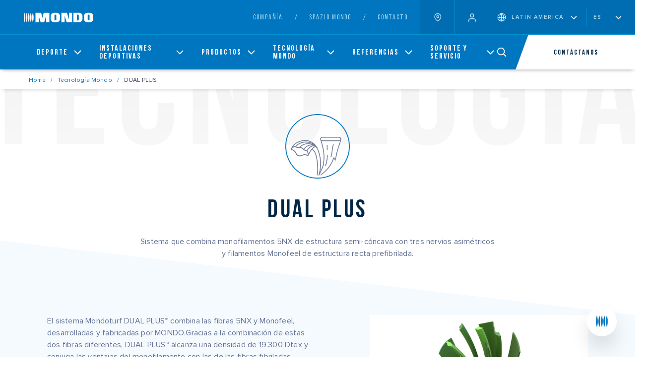

--- FILE ---
content_type: text/html;charset=UTF-8
request_url: https://www.mondoworldwide.com/sa/es/technology/dual%20plus/
body_size: 4645
content:
<!DOCTYPE html>
<html lang="es">
<head><!-- Google Tag Manager -->
<script>
    window.dataLayer = window.dataLayer || [];
    window.dataLayer.push({
        'visitorLanguage': 'es'
    });
(function(w,d,s,l,i){w[l]=w[l]||[];w[l].push({'gtm.start':new Date().getTime(),event:'gtm.js'});var f=d.getElementsByTagName(s)[0],j=d.createElement(s),dl=l!='dataLayer'?'&l='+l:'';j.async=true;j.src='https://www.googletagmanager.com/gtm.js?id='+i+dl;f.parentNode.insertBefore(j,f);
})(window,document,'script','dataLayer','GTM-PRBLMSC');</script>
<!-- End Google Tag Manager -->
    <meta charset="utf-8">
	<meta http-equiv="content-language" content="es">
    <title>MONDO - SPORT &amp; FLOORING - DUAL PLUS</title>

  	<meta name="viewport" content="width=device-width, initial-scale=1">
    <meta name="format-detection" content="telephone=no">

    <link rel="icon" type="image/png" href="https://d26itsb5vlqdeq.cloudfront.net//static/images/favicon.png">


   <link rel="alternate" href="https://www.mondoworldwide.com/emea/en/technology/dual-plus/" hreflang="en"/> <link rel="alternate" href="https://www.mondoworldwide.com/emea/es/technology/dual plus/" hreflang="es-ES"/> <link rel="alternate" href="https://www.mondoworldwide.com/emea/it/technology/dual-plus/" hreflang="it-IT"/> <link rel="alternate" href="https://www.mondoworldwide.com/emea/fr/technology/dual-plus/" hreflang="fr"/> <link rel="alternate" href="https://www.mondoworldwide.com/sa/es/technology/dual plus/" hreflang="es"/> <link rel="alternate" href="https://www.mondoworldwide.com/sa/en/technology/dual-plus/" hreflang="en-BR"/> <link rel="alternate" href="https://www.mondoworldwide.com/asia/en/technology/dual-plus/" hreflang="en-CN"/>
     
	<link rel="canonical" href="https://www.mondoworldwide.com/sa/es/technology/dual plus/" />
        

    <meta name="description" content="Sistema que combina monofilamentos 5NX de estructura semi-cóncava con tres nervios asimétricos y filamentos Monofeel de estructura recta prefibrilada."/>

    <meta name="og:url" content="http://www.mondoworldwide.com/">
    <meta name="og:type" content="website"/>
    <meta name="og:title" content="DUAL PLUS"/>
    <meta name="og:site_name" content="http://www.mondoworldwide.com"/>
    <meta name="og:image" content="">
    <meta name="og:image:secure_url" content="">
    <meta name="og:description" content="Sistema que combina monofilamentos 5NX de estructura semi-cóncava con tres nervios asimétricos y filamentos Monofeel de estructura recta prefibrilada."/>

    <meta name="twitter:card" content="summary_large_image">
    <meta name="twitter:site" content="http://www.mondoworldwide.com/">
    <meta name="twitter:creator" content="Mondo Spa">
    <meta name="twitter:title" content="DUAL PLUS">
    <meta name="twitter:description" content="Sistema que combina monofilamentos 5NX de estructura semi-cóncava con tres nervios asimétricos y filamentos Monofeel de estructura recta prefibrilada.">
    <meta name="twitter:image" content="">
<script type="module" crossorigin src="/assets/index.js"></script>
 <link rel="modulepreload" href="/assets/vendor.js">
</head>

<body><!-- Google Tag Manager (noscript) -->
<noscript><iframe src="https://www.googletagmanager.com/ns.html?id=GTM-PRBLMSC" height="0" width="0" style="display:none;visibility:hidden"></iframe></noscript>
<!-- End Google Tag Manager (noscript) -->
<div id="mondo" data-template="technologies"></div>
<div class="mondo-component" data-component="Top" data-id="top" data-endpoint="/sa/es/json/top"></div>
<div class="mondo-component" data-component="BreadCrumbs" data-endpoint="/sa/es/json/breadcrumb/technology/2C00C579-A8FE-3770-B47E3CB519997E4B" data-id="breadcrumbs"></div>

<div class="mondo-component" data-component="TextBlockContainer" data-id="headline" data-endpoint="/sa/es/json/headline-technology/technology/2C00C579-A8FE-3770-B47E3CB519997E4B"></div>
<div class="mondo-component" data-component="TextBlockContainer" data-id="description" data-endpoint="/sa/es/json/page-content/technology/2C00C579-A8FE-3770-B47E3CB519997E4B"></div>
<div class="mondo-component" data-component="SliderProducts" data-endpoint="/sa/es/json/product-grid-related/technology/2C00C579-A8FE-3770-B47E3CB519997E4B" data-id="products"></div>
<div class="mondo-component" data-component="Footer" data-id="footer" data-endpoint="/sa/es/json/footer/standard/"></div>

<div  class="mondo-component" data-component="CtaOverlay"  data-endpoint="/sa/es/json/cta-overlay/talk-with-us?returl=sa/es/technology/dual plus/" data-id="talk-with-us"></div>

<div class="mondo-component" data-component="QuickLinks" data-id="quicklinks" data-endpoint="/sa/es/json/quicklinks"></div>
</body></html> 

--- FILE ---
content_type: text/html; charset=utf-8
request_url: https://www.google.com/recaptcha/api2/anchor?ar=1&k=6LczMz4aAAAAAGXnAhZWHRVmJeKfpaKtPGUUwrOm&co=aHR0cHM6Ly93d3cubW9uZG93b3JsZHdpZGUuY29tOjQ0Mw..&hl=es&v=PoyoqOPhxBO7pBk68S4YbpHZ&size=normal&anchor-ms=20000&execute-ms=30000&cb=jnd3jztc1bsu
body_size: 49397
content:
<!DOCTYPE HTML><html dir="ltr" lang="es"><head><meta http-equiv="Content-Type" content="text/html; charset=UTF-8">
<meta http-equiv="X-UA-Compatible" content="IE=edge">
<title>reCAPTCHA</title>
<style type="text/css">
/* cyrillic-ext */
@font-face {
  font-family: 'Roboto';
  font-style: normal;
  font-weight: 400;
  font-stretch: 100%;
  src: url(//fonts.gstatic.com/s/roboto/v48/KFO7CnqEu92Fr1ME7kSn66aGLdTylUAMa3GUBHMdazTgWw.woff2) format('woff2');
  unicode-range: U+0460-052F, U+1C80-1C8A, U+20B4, U+2DE0-2DFF, U+A640-A69F, U+FE2E-FE2F;
}
/* cyrillic */
@font-face {
  font-family: 'Roboto';
  font-style: normal;
  font-weight: 400;
  font-stretch: 100%;
  src: url(//fonts.gstatic.com/s/roboto/v48/KFO7CnqEu92Fr1ME7kSn66aGLdTylUAMa3iUBHMdazTgWw.woff2) format('woff2');
  unicode-range: U+0301, U+0400-045F, U+0490-0491, U+04B0-04B1, U+2116;
}
/* greek-ext */
@font-face {
  font-family: 'Roboto';
  font-style: normal;
  font-weight: 400;
  font-stretch: 100%;
  src: url(//fonts.gstatic.com/s/roboto/v48/KFO7CnqEu92Fr1ME7kSn66aGLdTylUAMa3CUBHMdazTgWw.woff2) format('woff2');
  unicode-range: U+1F00-1FFF;
}
/* greek */
@font-face {
  font-family: 'Roboto';
  font-style: normal;
  font-weight: 400;
  font-stretch: 100%;
  src: url(//fonts.gstatic.com/s/roboto/v48/KFO7CnqEu92Fr1ME7kSn66aGLdTylUAMa3-UBHMdazTgWw.woff2) format('woff2');
  unicode-range: U+0370-0377, U+037A-037F, U+0384-038A, U+038C, U+038E-03A1, U+03A3-03FF;
}
/* math */
@font-face {
  font-family: 'Roboto';
  font-style: normal;
  font-weight: 400;
  font-stretch: 100%;
  src: url(//fonts.gstatic.com/s/roboto/v48/KFO7CnqEu92Fr1ME7kSn66aGLdTylUAMawCUBHMdazTgWw.woff2) format('woff2');
  unicode-range: U+0302-0303, U+0305, U+0307-0308, U+0310, U+0312, U+0315, U+031A, U+0326-0327, U+032C, U+032F-0330, U+0332-0333, U+0338, U+033A, U+0346, U+034D, U+0391-03A1, U+03A3-03A9, U+03B1-03C9, U+03D1, U+03D5-03D6, U+03F0-03F1, U+03F4-03F5, U+2016-2017, U+2034-2038, U+203C, U+2040, U+2043, U+2047, U+2050, U+2057, U+205F, U+2070-2071, U+2074-208E, U+2090-209C, U+20D0-20DC, U+20E1, U+20E5-20EF, U+2100-2112, U+2114-2115, U+2117-2121, U+2123-214F, U+2190, U+2192, U+2194-21AE, U+21B0-21E5, U+21F1-21F2, U+21F4-2211, U+2213-2214, U+2216-22FF, U+2308-230B, U+2310, U+2319, U+231C-2321, U+2336-237A, U+237C, U+2395, U+239B-23B7, U+23D0, U+23DC-23E1, U+2474-2475, U+25AF, U+25B3, U+25B7, U+25BD, U+25C1, U+25CA, U+25CC, U+25FB, U+266D-266F, U+27C0-27FF, U+2900-2AFF, U+2B0E-2B11, U+2B30-2B4C, U+2BFE, U+3030, U+FF5B, U+FF5D, U+1D400-1D7FF, U+1EE00-1EEFF;
}
/* symbols */
@font-face {
  font-family: 'Roboto';
  font-style: normal;
  font-weight: 400;
  font-stretch: 100%;
  src: url(//fonts.gstatic.com/s/roboto/v48/KFO7CnqEu92Fr1ME7kSn66aGLdTylUAMaxKUBHMdazTgWw.woff2) format('woff2');
  unicode-range: U+0001-000C, U+000E-001F, U+007F-009F, U+20DD-20E0, U+20E2-20E4, U+2150-218F, U+2190, U+2192, U+2194-2199, U+21AF, U+21E6-21F0, U+21F3, U+2218-2219, U+2299, U+22C4-22C6, U+2300-243F, U+2440-244A, U+2460-24FF, U+25A0-27BF, U+2800-28FF, U+2921-2922, U+2981, U+29BF, U+29EB, U+2B00-2BFF, U+4DC0-4DFF, U+FFF9-FFFB, U+10140-1018E, U+10190-1019C, U+101A0, U+101D0-101FD, U+102E0-102FB, U+10E60-10E7E, U+1D2C0-1D2D3, U+1D2E0-1D37F, U+1F000-1F0FF, U+1F100-1F1AD, U+1F1E6-1F1FF, U+1F30D-1F30F, U+1F315, U+1F31C, U+1F31E, U+1F320-1F32C, U+1F336, U+1F378, U+1F37D, U+1F382, U+1F393-1F39F, U+1F3A7-1F3A8, U+1F3AC-1F3AF, U+1F3C2, U+1F3C4-1F3C6, U+1F3CA-1F3CE, U+1F3D4-1F3E0, U+1F3ED, U+1F3F1-1F3F3, U+1F3F5-1F3F7, U+1F408, U+1F415, U+1F41F, U+1F426, U+1F43F, U+1F441-1F442, U+1F444, U+1F446-1F449, U+1F44C-1F44E, U+1F453, U+1F46A, U+1F47D, U+1F4A3, U+1F4B0, U+1F4B3, U+1F4B9, U+1F4BB, U+1F4BF, U+1F4C8-1F4CB, U+1F4D6, U+1F4DA, U+1F4DF, U+1F4E3-1F4E6, U+1F4EA-1F4ED, U+1F4F7, U+1F4F9-1F4FB, U+1F4FD-1F4FE, U+1F503, U+1F507-1F50B, U+1F50D, U+1F512-1F513, U+1F53E-1F54A, U+1F54F-1F5FA, U+1F610, U+1F650-1F67F, U+1F687, U+1F68D, U+1F691, U+1F694, U+1F698, U+1F6AD, U+1F6B2, U+1F6B9-1F6BA, U+1F6BC, U+1F6C6-1F6CF, U+1F6D3-1F6D7, U+1F6E0-1F6EA, U+1F6F0-1F6F3, U+1F6F7-1F6FC, U+1F700-1F7FF, U+1F800-1F80B, U+1F810-1F847, U+1F850-1F859, U+1F860-1F887, U+1F890-1F8AD, U+1F8B0-1F8BB, U+1F8C0-1F8C1, U+1F900-1F90B, U+1F93B, U+1F946, U+1F984, U+1F996, U+1F9E9, U+1FA00-1FA6F, U+1FA70-1FA7C, U+1FA80-1FA89, U+1FA8F-1FAC6, U+1FACE-1FADC, U+1FADF-1FAE9, U+1FAF0-1FAF8, U+1FB00-1FBFF;
}
/* vietnamese */
@font-face {
  font-family: 'Roboto';
  font-style: normal;
  font-weight: 400;
  font-stretch: 100%;
  src: url(//fonts.gstatic.com/s/roboto/v48/KFO7CnqEu92Fr1ME7kSn66aGLdTylUAMa3OUBHMdazTgWw.woff2) format('woff2');
  unicode-range: U+0102-0103, U+0110-0111, U+0128-0129, U+0168-0169, U+01A0-01A1, U+01AF-01B0, U+0300-0301, U+0303-0304, U+0308-0309, U+0323, U+0329, U+1EA0-1EF9, U+20AB;
}
/* latin-ext */
@font-face {
  font-family: 'Roboto';
  font-style: normal;
  font-weight: 400;
  font-stretch: 100%;
  src: url(//fonts.gstatic.com/s/roboto/v48/KFO7CnqEu92Fr1ME7kSn66aGLdTylUAMa3KUBHMdazTgWw.woff2) format('woff2');
  unicode-range: U+0100-02BA, U+02BD-02C5, U+02C7-02CC, U+02CE-02D7, U+02DD-02FF, U+0304, U+0308, U+0329, U+1D00-1DBF, U+1E00-1E9F, U+1EF2-1EFF, U+2020, U+20A0-20AB, U+20AD-20C0, U+2113, U+2C60-2C7F, U+A720-A7FF;
}
/* latin */
@font-face {
  font-family: 'Roboto';
  font-style: normal;
  font-weight: 400;
  font-stretch: 100%;
  src: url(//fonts.gstatic.com/s/roboto/v48/KFO7CnqEu92Fr1ME7kSn66aGLdTylUAMa3yUBHMdazQ.woff2) format('woff2');
  unicode-range: U+0000-00FF, U+0131, U+0152-0153, U+02BB-02BC, U+02C6, U+02DA, U+02DC, U+0304, U+0308, U+0329, U+2000-206F, U+20AC, U+2122, U+2191, U+2193, U+2212, U+2215, U+FEFF, U+FFFD;
}
/* cyrillic-ext */
@font-face {
  font-family: 'Roboto';
  font-style: normal;
  font-weight: 500;
  font-stretch: 100%;
  src: url(//fonts.gstatic.com/s/roboto/v48/KFO7CnqEu92Fr1ME7kSn66aGLdTylUAMa3GUBHMdazTgWw.woff2) format('woff2');
  unicode-range: U+0460-052F, U+1C80-1C8A, U+20B4, U+2DE0-2DFF, U+A640-A69F, U+FE2E-FE2F;
}
/* cyrillic */
@font-face {
  font-family: 'Roboto';
  font-style: normal;
  font-weight: 500;
  font-stretch: 100%;
  src: url(//fonts.gstatic.com/s/roboto/v48/KFO7CnqEu92Fr1ME7kSn66aGLdTylUAMa3iUBHMdazTgWw.woff2) format('woff2');
  unicode-range: U+0301, U+0400-045F, U+0490-0491, U+04B0-04B1, U+2116;
}
/* greek-ext */
@font-face {
  font-family: 'Roboto';
  font-style: normal;
  font-weight: 500;
  font-stretch: 100%;
  src: url(//fonts.gstatic.com/s/roboto/v48/KFO7CnqEu92Fr1ME7kSn66aGLdTylUAMa3CUBHMdazTgWw.woff2) format('woff2');
  unicode-range: U+1F00-1FFF;
}
/* greek */
@font-face {
  font-family: 'Roboto';
  font-style: normal;
  font-weight: 500;
  font-stretch: 100%;
  src: url(//fonts.gstatic.com/s/roboto/v48/KFO7CnqEu92Fr1ME7kSn66aGLdTylUAMa3-UBHMdazTgWw.woff2) format('woff2');
  unicode-range: U+0370-0377, U+037A-037F, U+0384-038A, U+038C, U+038E-03A1, U+03A3-03FF;
}
/* math */
@font-face {
  font-family: 'Roboto';
  font-style: normal;
  font-weight: 500;
  font-stretch: 100%;
  src: url(//fonts.gstatic.com/s/roboto/v48/KFO7CnqEu92Fr1ME7kSn66aGLdTylUAMawCUBHMdazTgWw.woff2) format('woff2');
  unicode-range: U+0302-0303, U+0305, U+0307-0308, U+0310, U+0312, U+0315, U+031A, U+0326-0327, U+032C, U+032F-0330, U+0332-0333, U+0338, U+033A, U+0346, U+034D, U+0391-03A1, U+03A3-03A9, U+03B1-03C9, U+03D1, U+03D5-03D6, U+03F0-03F1, U+03F4-03F5, U+2016-2017, U+2034-2038, U+203C, U+2040, U+2043, U+2047, U+2050, U+2057, U+205F, U+2070-2071, U+2074-208E, U+2090-209C, U+20D0-20DC, U+20E1, U+20E5-20EF, U+2100-2112, U+2114-2115, U+2117-2121, U+2123-214F, U+2190, U+2192, U+2194-21AE, U+21B0-21E5, U+21F1-21F2, U+21F4-2211, U+2213-2214, U+2216-22FF, U+2308-230B, U+2310, U+2319, U+231C-2321, U+2336-237A, U+237C, U+2395, U+239B-23B7, U+23D0, U+23DC-23E1, U+2474-2475, U+25AF, U+25B3, U+25B7, U+25BD, U+25C1, U+25CA, U+25CC, U+25FB, U+266D-266F, U+27C0-27FF, U+2900-2AFF, U+2B0E-2B11, U+2B30-2B4C, U+2BFE, U+3030, U+FF5B, U+FF5D, U+1D400-1D7FF, U+1EE00-1EEFF;
}
/* symbols */
@font-face {
  font-family: 'Roboto';
  font-style: normal;
  font-weight: 500;
  font-stretch: 100%;
  src: url(//fonts.gstatic.com/s/roboto/v48/KFO7CnqEu92Fr1ME7kSn66aGLdTylUAMaxKUBHMdazTgWw.woff2) format('woff2');
  unicode-range: U+0001-000C, U+000E-001F, U+007F-009F, U+20DD-20E0, U+20E2-20E4, U+2150-218F, U+2190, U+2192, U+2194-2199, U+21AF, U+21E6-21F0, U+21F3, U+2218-2219, U+2299, U+22C4-22C6, U+2300-243F, U+2440-244A, U+2460-24FF, U+25A0-27BF, U+2800-28FF, U+2921-2922, U+2981, U+29BF, U+29EB, U+2B00-2BFF, U+4DC0-4DFF, U+FFF9-FFFB, U+10140-1018E, U+10190-1019C, U+101A0, U+101D0-101FD, U+102E0-102FB, U+10E60-10E7E, U+1D2C0-1D2D3, U+1D2E0-1D37F, U+1F000-1F0FF, U+1F100-1F1AD, U+1F1E6-1F1FF, U+1F30D-1F30F, U+1F315, U+1F31C, U+1F31E, U+1F320-1F32C, U+1F336, U+1F378, U+1F37D, U+1F382, U+1F393-1F39F, U+1F3A7-1F3A8, U+1F3AC-1F3AF, U+1F3C2, U+1F3C4-1F3C6, U+1F3CA-1F3CE, U+1F3D4-1F3E0, U+1F3ED, U+1F3F1-1F3F3, U+1F3F5-1F3F7, U+1F408, U+1F415, U+1F41F, U+1F426, U+1F43F, U+1F441-1F442, U+1F444, U+1F446-1F449, U+1F44C-1F44E, U+1F453, U+1F46A, U+1F47D, U+1F4A3, U+1F4B0, U+1F4B3, U+1F4B9, U+1F4BB, U+1F4BF, U+1F4C8-1F4CB, U+1F4D6, U+1F4DA, U+1F4DF, U+1F4E3-1F4E6, U+1F4EA-1F4ED, U+1F4F7, U+1F4F9-1F4FB, U+1F4FD-1F4FE, U+1F503, U+1F507-1F50B, U+1F50D, U+1F512-1F513, U+1F53E-1F54A, U+1F54F-1F5FA, U+1F610, U+1F650-1F67F, U+1F687, U+1F68D, U+1F691, U+1F694, U+1F698, U+1F6AD, U+1F6B2, U+1F6B9-1F6BA, U+1F6BC, U+1F6C6-1F6CF, U+1F6D3-1F6D7, U+1F6E0-1F6EA, U+1F6F0-1F6F3, U+1F6F7-1F6FC, U+1F700-1F7FF, U+1F800-1F80B, U+1F810-1F847, U+1F850-1F859, U+1F860-1F887, U+1F890-1F8AD, U+1F8B0-1F8BB, U+1F8C0-1F8C1, U+1F900-1F90B, U+1F93B, U+1F946, U+1F984, U+1F996, U+1F9E9, U+1FA00-1FA6F, U+1FA70-1FA7C, U+1FA80-1FA89, U+1FA8F-1FAC6, U+1FACE-1FADC, U+1FADF-1FAE9, U+1FAF0-1FAF8, U+1FB00-1FBFF;
}
/* vietnamese */
@font-face {
  font-family: 'Roboto';
  font-style: normal;
  font-weight: 500;
  font-stretch: 100%;
  src: url(//fonts.gstatic.com/s/roboto/v48/KFO7CnqEu92Fr1ME7kSn66aGLdTylUAMa3OUBHMdazTgWw.woff2) format('woff2');
  unicode-range: U+0102-0103, U+0110-0111, U+0128-0129, U+0168-0169, U+01A0-01A1, U+01AF-01B0, U+0300-0301, U+0303-0304, U+0308-0309, U+0323, U+0329, U+1EA0-1EF9, U+20AB;
}
/* latin-ext */
@font-face {
  font-family: 'Roboto';
  font-style: normal;
  font-weight: 500;
  font-stretch: 100%;
  src: url(//fonts.gstatic.com/s/roboto/v48/KFO7CnqEu92Fr1ME7kSn66aGLdTylUAMa3KUBHMdazTgWw.woff2) format('woff2');
  unicode-range: U+0100-02BA, U+02BD-02C5, U+02C7-02CC, U+02CE-02D7, U+02DD-02FF, U+0304, U+0308, U+0329, U+1D00-1DBF, U+1E00-1E9F, U+1EF2-1EFF, U+2020, U+20A0-20AB, U+20AD-20C0, U+2113, U+2C60-2C7F, U+A720-A7FF;
}
/* latin */
@font-face {
  font-family: 'Roboto';
  font-style: normal;
  font-weight: 500;
  font-stretch: 100%;
  src: url(//fonts.gstatic.com/s/roboto/v48/KFO7CnqEu92Fr1ME7kSn66aGLdTylUAMa3yUBHMdazQ.woff2) format('woff2');
  unicode-range: U+0000-00FF, U+0131, U+0152-0153, U+02BB-02BC, U+02C6, U+02DA, U+02DC, U+0304, U+0308, U+0329, U+2000-206F, U+20AC, U+2122, U+2191, U+2193, U+2212, U+2215, U+FEFF, U+FFFD;
}
/* cyrillic-ext */
@font-face {
  font-family: 'Roboto';
  font-style: normal;
  font-weight: 900;
  font-stretch: 100%;
  src: url(//fonts.gstatic.com/s/roboto/v48/KFO7CnqEu92Fr1ME7kSn66aGLdTylUAMa3GUBHMdazTgWw.woff2) format('woff2');
  unicode-range: U+0460-052F, U+1C80-1C8A, U+20B4, U+2DE0-2DFF, U+A640-A69F, U+FE2E-FE2F;
}
/* cyrillic */
@font-face {
  font-family: 'Roboto';
  font-style: normal;
  font-weight: 900;
  font-stretch: 100%;
  src: url(//fonts.gstatic.com/s/roboto/v48/KFO7CnqEu92Fr1ME7kSn66aGLdTylUAMa3iUBHMdazTgWw.woff2) format('woff2');
  unicode-range: U+0301, U+0400-045F, U+0490-0491, U+04B0-04B1, U+2116;
}
/* greek-ext */
@font-face {
  font-family: 'Roboto';
  font-style: normal;
  font-weight: 900;
  font-stretch: 100%;
  src: url(//fonts.gstatic.com/s/roboto/v48/KFO7CnqEu92Fr1ME7kSn66aGLdTylUAMa3CUBHMdazTgWw.woff2) format('woff2');
  unicode-range: U+1F00-1FFF;
}
/* greek */
@font-face {
  font-family: 'Roboto';
  font-style: normal;
  font-weight: 900;
  font-stretch: 100%;
  src: url(//fonts.gstatic.com/s/roboto/v48/KFO7CnqEu92Fr1ME7kSn66aGLdTylUAMa3-UBHMdazTgWw.woff2) format('woff2');
  unicode-range: U+0370-0377, U+037A-037F, U+0384-038A, U+038C, U+038E-03A1, U+03A3-03FF;
}
/* math */
@font-face {
  font-family: 'Roboto';
  font-style: normal;
  font-weight: 900;
  font-stretch: 100%;
  src: url(//fonts.gstatic.com/s/roboto/v48/KFO7CnqEu92Fr1ME7kSn66aGLdTylUAMawCUBHMdazTgWw.woff2) format('woff2');
  unicode-range: U+0302-0303, U+0305, U+0307-0308, U+0310, U+0312, U+0315, U+031A, U+0326-0327, U+032C, U+032F-0330, U+0332-0333, U+0338, U+033A, U+0346, U+034D, U+0391-03A1, U+03A3-03A9, U+03B1-03C9, U+03D1, U+03D5-03D6, U+03F0-03F1, U+03F4-03F5, U+2016-2017, U+2034-2038, U+203C, U+2040, U+2043, U+2047, U+2050, U+2057, U+205F, U+2070-2071, U+2074-208E, U+2090-209C, U+20D0-20DC, U+20E1, U+20E5-20EF, U+2100-2112, U+2114-2115, U+2117-2121, U+2123-214F, U+2190, U+2192, U+2194-21AE, U+21B0-21E5, U+21F1-21F2, U+21F4-2211, U+2213-2214, U+2216-22FF, U+2308-230B, U+2310, U+2319, U+231C-2321, U+2336-237A, U+237C, U+2395, U+239B-23B7, U+23D0, U+23DC-23E1, U+2474-2475, U+25AF, U+25B3, U+25B7, U+25BD, U+25C1, U+25CA, U+25CC, U+25FB, U+266D-266F, U+27C0-27FF, U+2900-2AFF, U+2B0E-2B11, U+2B30-2B4C, U+2BFE, U+3030, U+FF5B, U+FF5D, U+1D400-1D7FF, U+1EE00-1EEFF;
}
/* symbols */
@font-face {
  font-family: 'Roboto';
  font-style: normal;
  font-weight: 900;
  font-stretch: 100%;
  src: url(//fonts.gstatic.com/s/roboto/v48/KFO7CnqEu92Fr1ME7kSn66aGLdTylUAMaxKUBHMdazTgWw.woff2) format('woff2');
  unicode-range: U+0001-000C, U+000E-001F, U+007F-009F, U+20DD-20E0, U+20E2-20E4, U+2150-218F, U+2190, U+2192, U+2194-2199, U+21AF, U+21E6-21F0, U+21F3, U+2218-2219, U+2299, U+22C4-22C6, U+2300-243F, U+2440-244A, U+2460-24FF, U+25A0-27BF, U+2800-28FF, U+2921-2922, U+2981, U+29BF, U+29EB, U+2B00-2BFF, U+4DC0-4DFF, U+FFF9-FFFB, U+10140-1018E, U+10190-1019C, U+101A0, U+101D0-101FD, U+102E0-102FB, U+10E60-10E7E, U+1D2C0-1D2D3, U+1D2E0-1D37F, U+1F000-1F0FF, U+1F100-1F1AD, U+1F1E6-1F1FF, U+1F30D-1F30F, U+1F315, U+1F31C, U+1F31E, U+1F320-1F32C, U+1F336, U+1F378, U+1F37D, U+1F382, U+1F393-1F39F, U+1F3A7-1F3A8, U+1F3AC-1F3AF, U+1F3C2, U+1F3C4-1F3C6, U+1F3CA-1F3CE, U+1F3D4-1F3E0, U+1F3ED, U+1F3F1-1F3F3, U+1F3F5-1F3F7, U+1F408, U+1F415, U+1F41F, U+1F426, U+1F43F, U+1F441-1F442, U+1F444, U+1F446-1F449, U+1F44C-1F44E, U+1F453, U+1F46A, U+1F47D, U+1F4A3, U+1F4B0, U+1F4B3, U+1F4B9, U+1F4BB, U+1F4BF, U+1F4C8-1F4CB, U+1F4D6, U+1F4DA, U+1F4DF, U+1F4E3-1F4E6, U+1F4EA-1F4ED, U+1F4F7, U+1F4F9-1F4FB, U+1F4FD-1F4FE, U+1F503, U+1F507-1F50B, U+1F50D, U+1F512-1F513, U+1F53E-1F54A, U+1F54F-1F5FA, U+1F610, U+1F650-1F67F, U+1F687, U+1F68D, U+1F691, U+1F694, U+1F698, U+1F6AD, U+1F6B2, U+1F6B9-1F6BA, U+1F6BC, U+1F6C6-1F6CF, U+1F6D3-1F6D7, U+1F6E0-1F6EA, U+1F6F0-1F6F3, U+1F6F7-1F6FC, U+1F700-1F7FF, U+1F800-1F80B, U+1F810-1F847, U+1F850-1F859, U+1F860-1F887, U+1F890-1F8AD, U+1F8B0-1F8BB, U+1F8C0-1F8C1, U+1F900-1F90B, U+1F93B, U+1F946, U+1F984, U+1F996, U+1F9E9, U+1FA00-1FA6F, U+1FA70-1FA7C, U+1FA80-1FA89, U+1FA8F-1FAC6, U+1FACE-1FADC, U+1FADF-1FAE9, U+1FAF0-1FAF8, U+1FB00-1FBFF;
}
/* vietnamese */
@font-face {
  font-family: 'Roboto';
  font-style: normal;
  font-weight: 900;
  font-stretch: 100%;
  src: url(//fonts.gstatic.com/s/roboto/v48/KFO7CnqEu92Fr1ME7kSn66aGLdTylUAMa3OUBHMdazTgWw.woff2) format('woff2');
  unicode-range: U+0102-0103, U+0110-0111, U+0128-0129, U+0168-0169, U+01A0-01A1, U+01AF-01B0, U+0300-0301, U+0303-0304, U+0308-0309, U+0323, U+0329, U+1EA0-1EF9, U+20AB;
}
/* latin-ext */
@font-face {
  font-family: 'Roboto';
  font-style: normal;
  font-weight: 900;
  font-stretch: 100%;
  src: url(//fonts.gstatic.com/s/roboto/v48/KFO7CnqEu92Fr1ME7kSn66aGLdTylUAMa3KUBHMdazTgWw.woff2) format('woff2');
  unicode-range: U+0100-02BA, U+02BD-02C5, U+02C7-02CC, U+02CE-02D7, U+02DD-02FF, U+0304, U+0308, U+0329, U+1D00-1DBF, U+1E00-1E9F, U+1EF2-1EFF, U+2020, U+20A0-20AB, U+20AD-20C0, U+2113, U+2C60-2C7F, U+A720-A7FF;
}
/* latin */
@font-face {
  font-family: 'Roboto';
  font-style: normal;
  font-weight: 900;
  font-stretch: 100%;
  src: url(//fonts.gstatic.com/s/roboto/v48/KFO7CnqEu92Fr1ME7kSn66aGLdTylUAMa3yUBHMdazQ.woff2) format('woff2');
  unicode-range: U+0000-00FF, U+0131, U+0152-0153, U+02BB-02BC, U+02C6, U+02DA, U+02DC, U+0304, U+0308, U+0329, U+2000-206F, U+20AC, U+2122, U+2191, U+2193, U+2212, U+2215, U+FEFF, U+FFFD;
}

</style>
<link rel="stylesheet" type="text/css" href="https://www.gstatic.com/recaptcha/releases/PoyoqOPhxBO7pBk68S4YbpHZ/styles__ltr.css">
<script nonce="JT7_6gOi_-I_klD0V5SfHQ" type="text/javascript">window['__recaptcha_api'] = 'https://www.google.com/recaptcha/api2/';</script>
<script type="text/javascript" src="https://www.gstatic.com/recaptcha/releases/PoyoqOPhxBO7pBk68S4YbpHZ/recaptcha__es.js" nonce="JT7_6gOi_-I_klD0V5SfHQ">
      
    </script></head>
<body><div id="rc-anchor-alert" class="rc-anchor-alert"></div>
<input type="hidden" id="recaptcha-token" value="[base64]">
<script type="text/javascript" nonce="JT7_6gOi_-I_klD0V5SfHQ">
      recaptcha.anchor.Main.init("[\x22ainput\x22,[\x22bgdata\x22,\x22\x22,\[base64]/[base64]/[base64]/bmV3IHJbeF0oY1swXSk6RT09Mj9uZXcgclt4XShjWzBdLGNbMV0pOkU9PTM/bmV3IHJbeF0oY1swXSxjWzFdLGNbMl0pOkU9PTQ/[base64]/[base64]/[base64]/[base64]/[base64]/[base64]/[base64]/[base64]\x22,\[base64]\\u003d\x22,\x22w6A5LcOhTW8RwoXCmsKVw7pJwo91wqfCm8Kge8O/GsOnGsK5DsKkw6MsOjPDoXLDocOGwoY7f8OpRcKNKyXDncKqwp4RwpnCgxTDjX3CksKVw7Vtw7AGfsKCwoTDnsOmK8K5YsOIwqzDjWA7w6hVXS5gwqo7wr0Owqs9bCACwrjCvSoMdsKCwoddw6rDrS/CrxxXT2PDj2LCrsOLwrBLwovCgBjDvMOtwrnCgcOZfDpWwojCucOhX8O+w5fDhx/Cj0nCisKdw7XDosKNOFzDhH/ClV/DhMK8EsOXVlpIc2EJwofCmglfw67Di8OSfcOhw6LDmFdsw4FXbcK3wpAAIjxFOzLCq0HCm11jfcOJw7Z0bcOkwp4gYDbCjWMpw7TDusKGK8K9S8KZDsOXwobCicKcw59QwpByY8OveG7Dr1Nkw4DDsy/DoigIw5wJOsOzwo9swrbDh8O6wq54awYGwoXCusOeY0PCmcKXT8K0w6Iiw5IqHcOaFcOLIsKww6wUVsO2AArCjmMPS247w5TDqXQdwqrDmMKUc8KFS8OJwrXDsMOwJW3Dm8OZAmc5w6LCiMO2PcKhGW/DgMKgXzPCr8KmwpJ9w4JcwpHDn8KDUVNpJMOrUkHCtDR5IcKFNTrChsKMwodITQXCpW/Cn1jCgD7DnCELw7pxw4zCiFDCiDJkQsO2ZQUJw4jClsKVGnnCghfCi8O5w48mwo86w5EhaCPCuh/CpMKrw6hbwrMPblAMw6YdHsOLZcOvRMOCwoVXw7/DqQQ9w7PDu8KHXzvCn8KDw7hNworCuMK8LsOgdkLChQ3DtxzCmE/CnEHDmlpjwpNtwqnDkMK4w4IKwoNnGsOsIWl5w4fChMO8w5rDlEcQw6U1w6rDuMODw6laMn7CmMK4SsO7w7UJw7fCrsKNPMOuFF9Mw5s2CHo4w6HDlWLDpj/CpsKYw4kVAlLDscKjA8ONwqVVE1TDqMKVFsKmw5rCmcOfd8KgPRcnH8OhABkxwpTCi8KmLsOMw441KsKRN2Z/[base64]/DlgHDnsKrHsO+w47DlyVteGfCqnfDkGXDjsOPDMKRw5XDpCTClwDDoMONTHBmZ8OzHsKVUiMBKxZ5wqnCrlBmw6zClMKrwq4Yw5zCrcKjw6UXNn40BcONw5/DixVLNsOxXwJ4Olkdw4A6McK7wprDgih0EX1BJMOMwoFTwqMywoPCosOjw4gaFcOVS8OkNwTDgcOvw6xbScKxFDZlNcO/dgTDpwg6w4shYMOSMcOywrRkOgkvccK8PSTDrDJBWwDCuXvDtxkzR8K6w5TCm8KvWhpxwqEzwrNiw75Wbg4cwqILw4rChxTDtsKZCxsdOcO0FgB1wpA/dVQgDh5bXV4fP8KRZcOjRsOtICbClgTDtEVYwrE/W2wlwq7DgMK9w6XDp8KFUk7DmDBuwpR/w6RgXcKeZg/Dl20KdcOPMMKrw4LDisKwYl93EMO2Gm0nw5vCm1gyKXl0RRBjbWUbW8KbUMKrwoIGKcO+FsOkRcKgXsOnDsO1DMKXAsOrw4YywrcyZMOWw4JoZQMuKgRKJcKmOT95Jn1Swq/[base64]/CsUTDiMKAwp9CUCXCs8KQNyDDjcO9Z2PCpiXCuXFAXcKlw6vDuMKDwrZ/BMKMYMKVwpIQw5nChkh7YcOjQMOLcC0Jw73DkXJCwqMlKMK1eMOINWTDmG4LOcOkwqHCljTCjcO2b8O/T0oaL1Yfw6t2CgrDhHQdw6DDpVrChG9uHQXDki7Dr8Ojw74fw7DDhsKeG8OkayxgX8OFwpMGHm/DrsKbIMKiwoHCvg9jDMOqw5kaWMKcw5k1ZSdewpd/w5DDv2B9fsOSw7zDrsOLIMKGw6VAwq1OwplSw5VQAzkAwqHCusORfg3CuzovesOQMMOeHsKow5APIiHDr8Ogw6rCi8KNw5fCkAPCtBjDpw/Dln7CiCDCq8Orw4/DsW7CkEl9S8K+wozChzTChmvDmBsdw4AbwpvDpsK8w7LDgRMEbMOGw4bDtMK2f8O4wqfDrsKmw5jCsRp/w7Z9wrRdw7F0wr3CjBhKw6pZLnLDusOoOx3Dhh3DvcO7WMOiwppEw5g2JsO3wo3DsMOPFH7ClAg3OAfDtQFAwpAlw5jDgEo9AjrCrXogRMKNamRxw7V6PBBMwpPDosKsOEtCw6d2wrhIwqACacOpWcO3worCmMKLwprDq8Ohw5lrwoXCoA9swqvDvi/Cl8KOOjPCqEfDssOHAsK1PyM7w4sVw4Z/CHfCkDpewq4qw4tPB00weMOIOcOoZ8OAM8Oxw79Dw67Cv8OcDnLCkytiwogvB8O8w6vCnm04XTDDo0TDnwZTwqnCkjg/fsO1HzbCn0rCuTRPPG3DpsOMw4RWcMKsPsKvwo16wqRLwos+A2Nbwo3Dt8KXwpTCu2kYwp7Dlmkubwc4C8OkwonCjkfCsyx2wpLDqR0VZQc/HcO7SG/Dk8Kvwp7DgsKdRl/DoSVXF8KQwpgdclzCjsKGwrx9DUkIQsO7wpjDni7DiMOvwrkOWwDCpFl0w49wwrkEKsOYMh/DmnfDmsOEwoYdw65UHxLDkcKIRXXDoMO6w5TCs8K7NiNbUMK+w7XDtz0WanZiwrxQXjDDtX3Cmnp/CMKgwqAIw5/[base64]/DtBfDtcOgYVZsBMKQC1Z5wpgnwqDDrMK5w7/[base64]/DhMObZFbClUhOf8Kccz7CgcO4w68XA0Fif3JAN8OEw6PCtcKiMG7Dii0sDjcyZXnCvwlXWCQZYQ8We8OTL2XDlcOCKMKrwp/CisKidn0oFiDDkcO7JsKGw4/CrB7Dt0vDk8O5wrLCsRlQDMKhwrHCrQ/CumHDucKDwpjDosKcTVp2PkDDsVsSLQ5bMMOWwonCtXVAN0l+eS7CosKRV8OfYsOHK8KCCsOFwoxqNiDDoMOiA3rDv8K4w4gKFcO4w4drwpPCk2dbw6/Dm0o3LsOLV8OXYMOoGkPClVXDpDwbwo3CvBXDlHFoGxzDicKkOcOOeQnDpl9WHMK3wrtQJCPCmQxJwolKw57CuMKqwpgmHj/CnSHCjnsSw4fDiW4+wqfDiQxPw5TCqB9/w63CjDkmwq8Jw4AdwrwWw51/w50SL8KcwpzDv07Du8OYGMKVJ8K+wonCjRtRUCwxe8Kkw4rCjsO6KcKkwpNswpYzASJiw57CvXMQw6bDjjdMw6/Cq1Jbw4QWw43DiQoGw44sw4LChsKtaF/[base64]/w7bCmsKPwoPCrcKKcwnChGrCj8Kfw5nCt8O1RsO9w6gFwqvCoMO8ckwjVQETB8K6wrDChmvDiHrChBMJwqsxwobCiMOaC8K1QiHDk05RQ8K4wpXCt2wvXnsNwq3ClVJbw5VLQ0HDoRnDh1EJLcKiw63DscKsw4MNIwfDpsODwr/Dj8ODMsO8N8OpLsK7w6XDtnbDmh3DvsO5HcKgMwTCiC4sAMOqwq4xMMO5wrF2P8K/[base64]/CpsOeNRrDucKjXcKUW1FdcF1ewo0nXUQDRMOaYMKuwqbCocKFw54rcsKUVsKcNj1QGcKfw5HDtkDCj17Cs1LCpXR1R8K7ecONw4dkw5MiwrVoMjvCh8KMXCXDr8KsfMKMw6lvw4BwDMK4w57Cq8KPwrHDlQ3DvMK6w4zCpcKUYV/CtkcHX8OlwqzDp8KWwrNeDyUZLxPCkSFGwq/Ch15xw5/ChMOHw4TCkMO+wpDDmk/DlsOYw7DDt2TCsVTDkcKUVBdIwqBmEEvCqMO7wpfDoXLDrGDDl8OFFSVYwqY+w6YWQggBW3olNxUDC8KzO8OuCcKtwqzClDfCg8Oww5dEYDd2JhnCtVE6w7/Cj8Oxw7TCpFkjwpbCsgRow5HCoC5/w6AwRMKswrM3HMKuw7c4a3gQw6PDlHdzC0M/ZsKdw4geQCwCZsKFCxTDmsK3Fl3ClsOYF8OvJQPDp8OTwqojAsKGw6R0wpzDn3Nnw6vCiFrDiwXCt8KCw5/DjgpVDcKMw6o8KALDksKTVHErw4NNWMOBFWB6F8Oxw55JRsO0wpzCnX/Cs8O9wrEmwrslfsOkwpJ/dH8yABdHw5phdRnDryMDw5LDuMOUUHJ1McK7IcK9SVV/w67DulRBDkp0F8K3w6rDgQABw7Ekw4A0R2/DplvDqcK8O8KgwpvDm8KDwpjDnsODDzLCq8KrYznCnMOzwoNbwovDtMK1wpMjVMOlwrgTwpVxwq/Cj2Z4w6gwHcOOwocPYMO8w5vCrsKcw7ZswqjCksOrQMKBw6N0wo/[base64]/Xy4Vw63CosOQw43Dj3MPFgc/[base64]/ChR7CqsKACm/Dt8KnK2BRTkRLIMKHwrvDp1PDvsO1w7XDnnHDnMOxYCvChCxIwqA8w6lJwqnDjcKawooZR8K4Sz3DgQHDvxXDhQfDi1Umw6TDiMKJPAwhw60de8OowoAwIcO8RHtcc8OwN8O5a8Oxwp7CsW3CqlRsP8O1JA/Co8KAwpjDg05mwrp6LcO5PcOyw7DDgB1Rw4DDonZ6wrDCqcKgwqjCucO+wrTDnEnDiiwGw5bCkwzCjsKFOF8Xw5jDr8KNJn/CucKfw74hCUXDkHHCvsKlwo7CuBA7w7DCpx3CucOkw7UEwoYpw5DDngkwC8KAw63CgGZzBcOjXcKuIzDDqcKsTQLDlcKcw6tpwowOPxTCj8Ovwrd9ecOKwogaSMOFZsOFNMOUAyl5w5Eewocew5vDkEXCrR/CpsOawprCocK5aMKsw67Cuw/CjcOFUcO8D2QdLgkXFMKewrPCgi0hw5HCvlbDqivCnhwgwrHDl8OBw4tQNyg7wpHCqQLDosKneh8pw7djScKnw5UOwpx+w57Cj2/DjXFcw4cmwogTw5PCn8OXwq7DisKlw6EmNsKpwrTCmiDDpsOUVlrColPCtcOmQyHCk8K6b2rCjMOsw48wCyU4wo7DqXQWXMOjSMO8wrbCmz/[base64]/DnhvCicK3w5Y3cMK9O2FnwpMCwoVQHTTDuAUmw74Bw7lYw5HCjlPCqEhHw5XDrz8PIE/CpHJjwoHCgHPDhGPDlsKrQGNZw4rChSDDtRLDocKzw5bCgsKEw69qwpdFKwzDhktYw5PCu8KDBMKUwq/CtMKrwpNKBsOaMMOgwrRiw6MEURcFaTvDtsOEw7vDkwfDnmTDk0bDumg+Q2UeNCTDqMKINnIqw4rDvcKuwrBReMOMwpYGWyzCg0czworCv8OBw6LDh2oBexrChXJnwpUwCcOfwrnCrzfDksKWw4E+wrpWw4tsw4sMwp/CpsO8w7XCjMOpAcKGw5Nvw6fCtj4AW8OhIsOUw7jCusKzwrzCh8OVZcKZw6/DvAVnwpVawr5NVhDCqlzDtF9AdzFMw7cCIsOlGcKow6xuJsKSLsOJRjQRw6zCgcKWw5zDqG/CuAjCkFpAw7dMwrJKwr3CkQZRwrHCuSE5PsKxwp01w4jCmMKZw4FvwoQMB8OxRRXDgX10CcKKNxgrwoPCocO4RsOcKHo0w7lBOsKZKsKew6xaw7/[base64]/Do0RuwrbDscKrw7nDscKxwrLCjAUKwrQRZcKlInDCsxrDgklBwqI1JT86KcKww4ZNKggHbVbDsyHChsKcZMKHbDvDsRtowo0Zw7LCt0oQw5pPXkTCjcKUw7wrw4vCscOYOwclwonCscKdw5pRdcOhwrB+woPDrcKJw6Z7w79Ywo3CrMOpXznDgB/CscOrQUZXwp9IdmnDnMKxMcKFw7dnw7FPw6HCjMOAw5Vrw7TCo8KZw4PDkmhGfVbCocOPwrLCt3okw6NfwoHCu2FMwqvCh1zDmsKDw41Mwo7DrcOMwodRW8OcKcKmw5PDqsKtw7Zbb0Ftwolpw6bCqSLDlD4WcAcLL0HCqcKISMKewoZ/CsO6VsKUUCoQe8OncjYEwoE9w5A6f8OnXcO+w7vCrSTColAmIMKLw6rClR4DYcK9LcO3bUofw5XDh8KfNkfDpcODw6AwRjvDr8Kuw75tdcKBa0/Dq1B0wqpQw4HDl8O/d8OAw7HCrMKtwoHDoUFOw7LDjcK9LS/Dr8O1w7VEJ8KlOj0zIsKyesKqw5nDi1FyHcO2NMKrw4XCmhvDncO3OMKVCjvCucKcLsKVw6AXfyY4acOAIMOjw6TDpMK1wr9SK8KJe8O6w7hTw43Dh8KDQUvDoRYkwqZODVRbwrjDljzCjcOvYhhGwocAHmjDrsKtwofCu8Ksw7fCqsKdw7/DmxA+woTCjH3CkMKgwqgYYQXCg8OPwp3Cp8O4wpkewpfCtjBzXzvDjQ3CiA0TZETCuwZfwqLCqwAkMsO/HV5RfcOFwqXCkMOcw5TDrmodYcOlIMKYPcOmw50Pa8K8OMK7w6DDt2zCqsOYw5VBw4TCrTcMVSfCq8OIw54lKWY+woR0w7M+SsKyw5rCmGIzw4YbLCLDucKkw7gQw7bCgcKpGMKibRBoFiBWbMOcwq3CmcKSekNkw4Mkwo3Cs8OOwotww6/DlC99w5bCjTvDmWjClsKjwrxUwoPCvMOpwoosw7rDucO8w6/Dr8OUSsKvKWXDg3Mrwp7DhMKZwo9/w6PDhMOlw74EMT/DvMOBw6oHwrZewrvCsxRsw5EbwpXDtHlzwoRSBl/Cg8KCw7wLKCw7wqPCksOfL15KEsK9w5UGwpNvcBNAa8OOwrMBGEF9YG8KwrxuVsOCw6RJwpwyw5/Cp8KFw4F1HMOyQGrDusO/w73CrsOTw4VFDcOVb8OQw4rCvhxvAMKTw5XDtcKCwp8Jwo3DnX8xf8KjTREOFcO0w40fBMK+YcOSBELDoUNcNcKUEDHCnsOaFTXCtsKww6bDnsKXOsOQw5fDuWHCm8OTw6LDsT3DgmzCn8OUD8OFw4w+UktiwoESEzcxw7jCvMKQw7HDvcKIwpDDg8Kvwr1/[base64]/DuMKhTVtSUmPCiAbCs8Kvwps2URhJwqXDmxgAM3vCr2zChgUVVmXCjMKsd8K0UUtVw5JYJsK6w6QvX1I+S8OPw7/CvMKfJDlSw7jDkMO3JBQldcO6BMOlcTnCjUsDwpHCk8KvwoQFBybDq8KpYsKsOH7CjQ/[base64]/Cj0bDqcKhw7kvZCDCgj9kw5XDtnbCosKyLcKtLMKoPRDCt8KId13Cn01xY8OqS8K/[base64]/FyE1aMK6fAjCqMKhdcKDc8KHwrrCgHPDmwocwpx5w5hswr7DrntkPsOLwqbDoURcw6JzGMKvwqrChsOTw7RLMsKWJQxAwobDosOdf8K9cMOAFcKVwoE/wr/DqSU/woFpUwMOw4LCqMO/wrzCrjVOO8OUwrHDq8KbT8KSOMOCd2chw7J0woXChcKSw5PDg8OwJcOnw4B1wrQyGMOZwqTCoQpjasKHQ8K1wrk4VlTDgE/CumTDhVfCs8KZw45mw4HDlcOQw4tOHAvCqQfDlTttwok3eVTCgWbCnMK7w4llXFg2wpHCsMKnw5/DsMKLED0jwp4KwpgBODFOfMKBahzDlcOBwqDCt8KewrLDq8Oaw7DCmWjCjcOiOAfCjwc7M2dGwpHDi8O1BMKoNsKhCUvDrMKTw40tSMK4YEcvVcKQYcOhTFHCl0jCncKewo/Cm8Oba8O2wrjDqMKMw4zDkW0nw5wOwqUWZlpregRvw6bDu2bCgW/CnCHDrCzDn0bDnSzDr8O+w7scfhfCkTF4DsOzw4QfwqLDhMOpwp4Pw449HMOoL8KnwoFBPMK+wrTDp8K5w6s/w756w6oewodPAcKtwpNKDGnCgHcxw6LDhinCqMOUwrcfOFXDuzhqw6FKwoANJMOtacOlwrMLw79Vw7tcwpBkR2DDkjXCm3jDqnR8w6/Di8Oqc8Omw5nCgMKiw6PDq8KGw57DncK3w6fCr8ONEnRjbklow77CjxV/VcKJFcOIF8K3w4I6wp3DpSJdwq8hwolKwpxAWGtvw7Q9XzITR8KEAsKlYjYdw6XDtsKrw6nDpBgBecO/[base64]/wrPDq0LCqcOQPMKGA8KpB8Oewq0BwoAeUF82GnxXwqcIw6Azw7UVej/DtMO1acOjw54Bwq7Dk8KIwrDCrD1gw7/CmsKbHsK7wqzCuMKwCEXCn3XDnsKbwpLDk8K8WMOTOQbCu8KwwoHDhSfCrcOxL07Ck8KVcRojw6Erw7HDl0XDn1PDvcKXw7wlHn/DklPDvMKjYMOHUsOlScO9Xy/[base64]/[base64]/CrG3CkxwIUsO2c8OoSMOsJ8KKX8ODFcKcw7HCgDHCs1jDvsKuO0bCm3XCkMKYWMO4wrbDvsObw4dgw5fCv00nAGzCmsK5w5rDkxHDscKtwo0xGsO/KMODWcKbw51Hwp/Dhk3DlH3CoW/DoSbDhwnDlsOFwrd/w5DCpcOEwrZrwq1Rw7R1wpdWw7/DhsKzLyTCpAHDgBDCu8OHacOCEsKwIsO9RMOXKMK/Mj5dTFHCpMKgVcOwwqALPD5+BMKrwohfIsO3FcKKC8KTwrnDocOYwrcOSsOkEC7CrRPDtGnCg3nCvmdMwolIZXAZdMKOwqHDsmXDtisJw4XCgF/DvsOgV8KHwrBpwq3DjMKzwpIrwo/CusK/w5hew7FkwqbDpcODw6fCswPDlzLCq8OEaDbCuMOYCMKqwoXDrErDg8Ksw4hOV8KAw4MLScOpeMK6wpQ8M8KXwqnDv8KhXRDClF/Do0QcwooKc3c6KV7DlSHCvsO8GTsSw4kewrMow6zCocKVwoodCsKuw5xPwpYhw6nCoT3DrV/[base64]/[base64]/Cp8Okw5DCocO5OMOawo8LacKawpjCoMOew6PDrcOFw6xlAcK+SsKXw7rDi8K3wo9jwoHDnsOvYU4iAEYGw6lzaGcSw608w7QEXH3DgsKsw7szwqt0bAXCscKaZjXChRYkwrPCn8KkcDbDpCUMwo/DtMKmw4DDmsKDwpEKwqRMFlIXJsO4w7fDlCLCvG8KfwvDp8KuUMORwqnDj8KCw4HCisK+wpXCsCBYwqFYLcKQVsKHwoTCn2QZw7wQcsKTdMOhw4HDrMOFwqNWOsKHwr9ECMKISyRsw6bClsOlwo7DtA8PSVBZUsKpwozDhDtfw7MAUMOowqZodMKuw6/DjG1swpwRwoJAwoA6wpXCshzCiMO+K1jCrX/DnsKCDkzCpMKYXDHCnMOaZ3wAw6nCnFrCu8KNdMK6Y0zCn8KzwrDCqcOEwrPDukFFXnhFYMOyF1d1wppdY8Ogwr9XMXxtw73DuhcfemNEw4zDqMKsE8OCw7sVw7gyw7liwo/[base64]/[base64]/HMOLCELDusK/WVvCtkzDqMOcEcOvIm7DsMOFVGUzLWp3VsOZHQU/w4xpccKWw41Ew4rCm1YDwpHCiMKmwprDiMKYDcKMWDo/[base64]/CucOpCGbDq8KsV8K2wqtswpxyQMKIwqXCv8KgIcO6Bn/CiMKVBwdwSEjCkWATw7Yowo/DqcKbU8KEa8K0wqBFwrIPJltPBw7DnMOiwobDt8KoZU5JKMOlAwAiw6J0W1svGcOVaMOXOQDChmbCkDJuw6/CqDTDmAzCqz59w49RcxE+CMKzeMO9NRV7fCJ7NsO1wrXChiXDqMKUw4jDlV7CuMKywpQyAiXCucK6CMKbX2l0wotRwonCnMKdwrfCrMK3w6YJUsODwqByecO5HE9kZnfConTCkQnDssKEwr/CmMKkwrDCiUVqYsO9AyPDqsKtw7lVF2bDi3nCrUfDpMK2wobDssK3w5p7LQ3CkA/CpWRNUcK8wofDjgHCvkDCn352EMOAwoItbQQXKcOmw4ZKw7jCqMOVw5ZzwrTDpnk6wrzCgEnCocKzwpRbZmbChSjCgkjChT/CuMOawrxKw6XCvkJxU8KibVvCkwxdJFnCtTHDs8K3w77ChsKVw4PDkk3CmAAKU8Ocw5HCrMOIOMOHw7tCwqrCv8K5wphZwoocw4dcN8KiwrpFbcOCwpITw4JwP8Kpw7lvw7vDm1ZTwqnCqcKzVVvCmD1GGyTCmsOIQcOZw5vDt8Okw5MVJ1/Dn8OWw6PCtcKqf8KmDVvCu39pw45xw47Cp8KWwpvCnMKmeMK6w6xTwo07wq7CisOFf2JBG3ZHwqZpwp8lwoXCpcKaw4/DoQ3DuUjDh8OKFh/CucKlacOoecKwbsK5biXDksOMwqYkwoLCoUFOGGHCucKRw7sxfcK6a0fCozrDqTsYwoZjUAhlwq0qTcOjNljCri/Co8Oowq5zwrF8w5TDvXfCpcOxw6U8wrFewooQwrwObgzCpMKNwrosLcKfScONwpd5YV5GbwteB8KOw51lw43Ds2dNwonDiG5EZMOnBMOwQMK7LsOuw6QNE8OUw7wzwrnDphxlwqYaOcKVwqRrKQdWw78ZJm3Cl3FmwrwiI8KLw7rDt8K6HWsFwooGNS7Cgk/DsMKVw5NQwoRCw5nDhH/[base64]/DhsOkTEbDqMKKwoBcwo1rC1xpKsOdUiRYwoTCpsOXTzQqZn5IAMKVQcKoHw7CrBswRsKPAcOkb10fw4bDvcObQcOQw5ldWn7Dp3tXfF3CosO/wr3DpgXCs1fDp03CisOjFFdUXcKJbQdNwpUFwpvCn8OhecKzMMK+HA17woTCgXkiE8KUw7LCnMKmNMK9w4/DisObbSIdKsO2NMOEwo/Ck3nDj8KJW3PCqMKgYT3Dm8KBaAE9w55rwq8uwpTCsHLDqMOiw7M2eMOxO8O4HMKzRMOZbMObQsK7JcK+wokgwoscw4Ezw51RHMKjIk/CjsKYNzASeEIlOMOcS8KQM8KXwopiRmTCmVjClF3ChMOSw71mHA/CtsKvw6XCpcKRwonDrsOgw4NfA8K/Iw5Rw4jCpMOsRSjCt15ucsKNF23DtMK7wpB8U8KPwrh9w7jDtMO6Ey4fw63Ck8KCEmYZw5XDogTDp1LDjcOjDcOOBwhOw5TDrXvCsyPDoDw9w6ZDNsOwwo3DtilawqVEwoQERcOVwr5yBiTDumLDsMKSw4gFN8KXw5Mew7N6w6NLw494wocsw5/Cs8KfJEnCtUMkw7AuwpDCvH3Dn3chw7YbwpMmw7p1wpHCvAUNM8OrBsO9wr/DusOZw6tLwo/Dg8OHwrXDo1EvwrMKw5vDjXrDp3rDkHfDtWbDicO3wqrDl8O9YSFcwqE8wrLDplPCjMK8wqfDoxtDOFTDosOiY04NGMKgUwQJwp/Dvj7CkMKMC0nCusOECcOcw4nCssODw7jDncOvwo/Cghdnwrl+eMKzw6kawqpjwoHCjQPCisOwSyDCpsOjXlzDpMOAUVJwV8OWY8OpwqHDu8Oxw7nDvWsQJQ/DrMO/wo5swp7DsHzClcKIw7HDkcO1wqUUw4LDgMKTGjrDrQADFHvDrnF5w7IFZUvDsQXDvsKpTwzCp8K0woI1MXxgIsOYb8K1woPDjcKNwoPCtkoJRBDDk8O1esOcw5VqPkTDnsKRw67DkTcJdi7DvsO/eMKLwrzCkw94w6gfwojCo8K1V8OTw4HChADCthUYw6zDpA1Ow5PDtcKxwqTCtcKYb8O3wrnChmTCg0TDkG9Xw4/DuinCqMOQOlcYTcOyw67ChTonAgzDqMOmOcKywprDs3rDlsOqM8OGIWJYbcOZTcOcQHQ0BMOwccKywpfDn8Ofw5bDpxIbw4F3w4/ClMOwJcKQSsKMAMOAHsK4asK2w7LDpkbCj2zDrG9uPsKEwpzCk8Olw7nDrsKbfcKHwr/DhlB/CnDCnQ/DqTZlJ8Kkw7bDmSvDkXgeCsOBwr98w7lKVzzCiHc5VcOawqnDncOmw6dmcsKRC8KEw51nwokNwoTDoMKkwrMpbELCpcKmwr8Cwr8mLMO9VMKyw4jCpiEadcOoK8KHw57DosO7ZA9uw7HDgyLCownDixU0QVd/CxDCnsKpAig0w5bCnk/CmjvCsMOnwpjDhsKaUjDClwDCiRt0HE/CowHCnCbCgcK1HxnDncO3w7/DkX1dw7Nzw5TCnTzCq8KEPcOSw7bDt8K5wrjDrxs8w5TDvhwtw7/CrMO7w5fCqRxQw6DCq2nCkMOoJcKewqnDo1ZAwpomY3TCksOdwrgawp5IYUdEw7/Dqhh3wpJ6wqvDkVcwY0Y+w6IcwqfCgWQ7w7lOw6LDiXLDnMKaOsOyw4bDnMKjVcOaw4szbcKOwr86wqo/w6TDrsONWVAyworDh8OTwrsuwrHCkSXDusOKDy7DmkRcwoLCosOPw6lKwoIZb8KXOk9sZzUSL8OBGMOUwpFZZ0XCmsOXem3Cp8OwwojDqsOlw54CVMK/[base64]/Cp8OpOsK7woFPDHXCrEXCqsKPMMObCsKdNy/Ck08FEcKfwqfClMOPwpFDw5zCtMKlI8OgPHR7D8KBFDAwaSPCusKlw4R3worDrjjCqsKZU8O6woIHAMKswpDCvcKxSDTDnm7Co8KkSMOdw77CqCHChA8KUMOsI8OIwrvCsDHCh8Kqw5zChcOWwo4IIGXCgcO4FzcXRMKvwqxNw4k8wrDCv0VIwqMGwojCoA9oS38HIk/CvMOoW8K3VF8Vw51VMsO4w5MEE8KLwoIUw4bDtVU6UcKaNHpYAsOiXzfCkHjCl8K8cyrCkEc/wpcJDRclw5LDmyzCj1JQMmsGw6zCjjpIwqhkwrNQw55dDsKcw4vDrmHDvcO4w6XDisOjw7ZGBsO1wrckw5wxwoJHU8KDOcO+w4zDhMKyw7jDiVLDvcOjw4HDrMOhw6l6eTUnwrHChBfDksKBfydwa8OFECxGw5HCm8Otw77DjWp/w4EiwoF3wpTDkMO9NQorwoHDkMOIHcKAw6hif3PCk8OVDXIGwqhlHcKCw6LDiGbCqRTCl8KbBEXDpcKiw5rCocOPNWfClcOVwoIfdn/[base64]/Pig+bmQnRitdLDLDo8KIFn9xwpXDq8O+w6DDtsOBw6dOw6PCh8Oiw4zDn8OsDWBxw6JoGcOAwovDmAjDh8Ohw68/[base64]/CvU9LwoVDZHrCoj7CpwzCkcOJEcKOVi3DgMK4w6/DiXZTwpvCi8OcwpXDpcOxd8KWemcINMO4w75EKGvCsB/CvwHDlsOdKgAwwo8TUidLZcO8wpXCkMO6SHTCsS9wXhhaZ0TDk2xVOnzCqAvDkxReQXLDrsKCw7/DrMK4wrPDlnAGw6rCtsKDw4cwE8OXaMKIw5NFw5V7w5DDrsOqwqZFJFNHecKueS8/w6FxwrtJbjhcdk3Cv03CosKvwpZ5Oi0zwpTCrcOuw6gDw5bCv8O6wqc0RcO0R1bCmBoEDWfCnVLDrcO4wo4OwqFiBih0wrnCqRp+BglaY8KRw4DDpDjDtcOjAcOqCh5CWX/Ct0bCscOnw73CiSzCkMK+FcKzw7INw6TDrcKIw6FeDMKlRcOjw6TCqyBsCgHCkwvCiErDssKXU8OwKRYHw59OIVbCssKwMsKfwrcswqYCw4REwr3DisKRwp/DjXscDUHCkMOlw7bDp8O5wp3DhhY9wqhnw5fDvULCoMKFIsKMwrvDj8OdR8OifiJtV8O3wpLDsDvDicOFZcKfw5d5wqoOwpfDqMOiwrzCgCbDgcKGGsOrwq7DpsOQM8Kswr0bwr8PwqhfS8Kxwr42w68aM0XDsGLDgcOtDsOIwoPDrF/CjClfaGzDgMOqw6rDuMKKw7fCgsObwrPDrCbCnWo/wopIw5jDs8KrwqLDsMOVwpPCkVfDg8OZbXZMbG90wrXDvRHDrMK3a8K8LsK/[base64]/EhA1RWrDkMK3WT5qw6nCpU7CusOrOyPDjcKYFjREw6JTwo03wqkQw5FLesOqa2/DjsKAHMOoK2VjwrfDug3CtMOBw45Cw44nVMOww7RCw5V8woLDpcOCwoE6TX1ew5HDp8K6ZsKJUibCnT1kwrvCnMKMw4QeER5bw7DDisOWbTxywq/[base64]/CjcKEw6/[base64]/[base64]/wpkww54Ew60NBsOZZRLDmTQuw5PCn8OHS1jCvBNMwqMtRsO6w6vDs3vCrsKHMR/Dp8K7RHnDgcOsDATChjrDrFwNRcK3w498w4TDjyjCp8KVwqPDocKGc8Omw6tpwpzDtsOJwpZAw77Ct8KsaMOAw4MQRMOpeQ1hw5vCusKbwqUhOCfDp1zCgxocQg1pw6PCosO4wq/CnMKzdcKPw7fDsmA4KcKuwpVSwoTCpMOweEnCqMKow77Cny0Lw6jCg2lCwqoTHMKNw44IFcOHdsK0IsKMIsOPw4rDhDbCvcOlfEEMGnzDgcOMCMKhDX81bzUgw6x+wo1BdcO7w4EQdTtcOcKWb8Orw6/DuAHDlMOSwp3CmzrDtRHDjsKLH8K0wqBiVMKec8KfRTDDp8O3wrDDpGlbwozDgsKlQyXCvcKWwojCgAXDt8O7eGcYwp1HKsO9w5Emw4nDkh7Dii8wdMO4wpoPFsKBQWzCgx5DwrDCp8OXcsK3wqXDh3bCpsO2RzLCny/CrMOxEcOMdMOfwoPDmcKmP8OOwqHCqMKvw6PCvEDCscK0DUxKdUjCumtPwq5kwplow4rCsHNTL8K4ZcOmA8OuwrssasODwoHCjMKPCwnDpcKJw4oWdcKUZ0NQwo9/GMOXSRJBDngqw70PWSBKZ8OiZcOLGMOSwqPDvsOXw7hCw6YZL8OswqFGE006wr/DuHdcNcOofWQiwpPDo8KUw4Bfw5HCnMKCYsO5wq7DjE7CisO7CMOyw7LDhmDCjA/CncOvw6MTw4rDoCbCrcOeesK2GEDDpMObBMKmC8Kkw5oow5oow68uTE/CjW/CrAXCusOyJ0FKFAXCgG1uwpUCYCLCh8KYfx42NsKvw6JHwqXCkGfDmMKYw7cxw7fDiMOowol+DcOKwoRjw6vDpsO7KGLCkRzDvMOFwp9FbDDCq8OgCw7DvMOhYMOSZSpYTcO4wqnDjcK/L0vCjMOZwpYhYkvDs8K3JyvCtcK0eAbDoMKBwr9rwp/Dr0fDly5Gw4Q+FMO0wpRAw7VsI8O+fhUiYm4JbcOYUz9Bd8Oxw5g8XCDDq2DCtxRfbRk0w5DCnsKaZsKOw7lCPsKvwqsNbjDCt1fCuy5+wod0w5fCmzTCqcKUw63DtS/Cp3bCsRlfAMO9ccOpwrcoEnHCocKjb8OfwpHDjkwmw4/DtcOqTBVLwoR+DsKDw7dow7rDtAzDqHHDuFLDjV48w5FJECnCtkzDocKbw5pGVWPDgMK0UhgqwofDt8Kww5vDvkdHTsK+wopSwqUtE8KYd8OwHMOrw4EIEsKZXcKkY8O3w53CgsKrdUg/Lw0uNC9hw6R+wprDksOzfsKedFbDtsKpRxsbWMORFcOww7/Cg8KyUzR/w4rCoQnDqk3CrMOZwofDtEVhw4ALEBDCnkvDlsKKwqRZLgEnPhbDuFnCpljClcKFbsKPwo/CjiwRwq/CicKeEMOMFcOowq9LFcO0PWYFMcOHwqVJJwdNAMOkw4FwPGZXw5HDk2U6w7TDmcKgCcOxYF7DpFQWGlDDrjMEZMK0ScOiH8Onw6XDs8K6Az06VcO0RGjDjsK1wpc+RUQ/E8OsBQUpwq3CvsKfGcKZJ8KDwqDCu8OfB8OJWMKkwrnDncKiwo4awqDCvW5/Nht7SMKWAsKxaUTDqMO3w41EMmITw4LCuMKdQsKoC2fCs8OlMCNxwpkIWMKCNcKzwrkhw4UGFsOmw6Uzwr8swr7DgsOMCi5DIMOreTvCgiTCm8OxwqhAwqExwr1gw5PCtsO5w4LCkWTDh1XDv8OoTMK9HwtWSH/DojvCg8KKNVdsfzx4EHvCtxtnZU8mw5nCkcKPBsK4Gxc1wrPDgj7Dt1TCu8OCw4HCighuRsOhwrBNeMOJQCfCiVHCt8KjwoN9wqrDoy3CpMK0THQAw7PDo8O1YcOVEcK+wp3DjxLCqG8wdF3CncO0wqbDn8KNHHjDtcK0wojCj2Z+RC/[base64]/CgXPDrzEHw5BpLcO/wrlDw6XCm1A2w7/Dr8OEwopiPcKywqnCkEjCuMKBw55JDHUSw6PCqcOGw6zDqTMXEzoxc1DDtMKGwpHDvsKhwpZuwqZ2w4/CoMOWwqZNNh3Dr37DpHBBDmPDtMKkMMK+C0ozw5nDrE0acgTCp8KiwrEVecOrRVNiG2R2wq1+wqTDtcOXw4/[base64]/wrbCkhnDn8Olw7MgOMOxVsOsYiDDhRbCgsKQK2DDs8KFH8K2L17DgMO0Oh89w7HDqMKRAsO+Al7CngvDk8KtwpjDtnQSWlQkw6oawo0gwo/CpnLDnMONwqnDlxwkOTEpwooKAgEjcB7CnsONKMKVOE4yRDbDkMKxCVfDocKhRkHDqsOuKMOOwo1lwpguSzPCgMKEwr/Cs8Oow6HCv8OTw6jDgMKDwrLCtMOwFcORbRTCk1zCrsKeGsO5w6leCgwUNHbDilAWK2XCrw99wrYeRQtdFsKDw4LDhcOUwqjDuFvDtG/Dn31UacKQWsKrwodKHlzChVBsw5l1wobCtARvwqDDlgPDkXwkTDzDsgbDggt7w4kkaMK1OcKMcx7DgMOowp/[base64]/CoEA7FcKSJ8OPYkzDkXxdbMK/w4wjV8O9woZyQ8KpwrnCg3FQU1FnQj4+AsKOw4TDhcK9WsKcw5tKw43CiGLCnw59w67Cn17CmMKaw5stwonDjxDCk3JRw7pjw67Dqnc2woIqwqDCtWvCtnR3EVEFeipvw5PDkMOrP8O2Xi4eOMO/wo3CtMKVw7bDtMOEw5cMPCfDjA8Yw54JXMOOwpHDnW7DrsK4w74Xw4TCgcKxSynCusKwwrHDil8oHkXCh8O8wrBXW2FkRMODw4vCjMOnTmJ3wpvCt8O+w6rCmMKWwpgtLMOre8O6w41Mwq/DviZIFhQwPsK4THvCj8KIR1howrDCi8KXw7ANFhfCh3vCssOzFMK7WVjCtEpGwpk1TGbDjsKOA8OOP0Ugf8KjLTJbwoYdwoTClMO1aU/ChUpCwrjDp8OJwotYwr/Cq8Ouw7rDk13DmX5Cw7XDvMKlwrFCGjpHw5lxwps2w5PDoStDe1PChmHDkBZwKiA0L8OoazwWwohAXFpYfS/DjgEcwpbDmsOBw5MqAxfDonQ9wq80w7/CrT9Kf8KadxV4wrB2GcO7w4kww6vColspwojCnMOEGjTDqx/[base64]/[base64]/DmnjDk1JXwowDw7YdwoXCpVFHw7rDnFDDvcOsRHUuNW0Tw4/DmFt0w7pcIQQXdCZ0wo1jw7PCoz7DhCfDiXdkw7oewqISw4BxS8KLA0bDoEbDuMKowpR3SUJqwqDDsy9vdMK1aMKsfcKoG0whBsKKCwlFwoQNwqV6RcK4w6nDksKFfcORwrHDimB0bFrDgXbDo8KSUU7DucKHRwtkI8O/wqMoHGTDokPCtR7DpsKPAF/[base64]/[base64]/Cl2sow45Mwr7CvsOLw53DuCglwobDs03Ci8KJw64jw43CsE3CuzBFfWofKAnCgMKtwrN1wrrDkjbDtsKfwohFw5LCicKKM8KndMOgGxfDkhsYw5HDsMO1wofDr8KrB8O/PHwbwoNcRl/Dq8OUwqE9w4nDiGjDumbCgcOKXcOOw5Ecwo4MVlPCiEbDhglQahzCsWTDgcKRATjDvXx5wojCs8Oiw6bCtkU3w79DKGzCgQ13w4HDjMKNLMO8ZQURBkTCggnCnsOLwoLDlcOIwr3Du8OTwo1Vwq/[base64]/Dp34cG0dQw40WMMOgDsKcw4UXw4gFwrnDs8KBw4Vww5zCllsVwqsGQcKuOC7DjCVBw71dwq1saBnDpSojwq8Wd8OzwogHH8KBwq8WwqILbcKBWW8bJsKEN8KnZmQTw6BkRV/[base64]/Ds2HClMOVVy0VJsKuFsKmIjt3esOFEMKRTMOyI8OJLhcYHRgwSsOMIz8QfT7Co0low6RnVgdZdcOyXD3Ci19ew5hXw5JATlhCw6zCuMKCWUB3wrtSw7grw6rDij/Dr3vDtsKeZC7DgWXCkcOSPcKjwogqbcK2HTHDscKyw7nDpHzDmnvDiWQwwoDCiUHCtcOrYcO7DyBhJSrCh8KNwow7w4dyw5UVw4nDvMO5L8KJL8Khw7QhVxcDTMOSci8UwrUCQ1YPw5w/wpRGc1smWgx9wqvDmB3CmVTDtsOCwq9gw7rCmB3DncOVS2TCp3FRwqfCqDBmbzvDuSdhw53DlVoXwpjCo8Kqw6PDhyPCshrCiVR7fQYcw5fCsCQ7wqjChsKlwqbCrVkGwoMYFk/CrwBAwp7DicOmcyTClcOoPz3CjRPDr8OFw5DCn8OzwrfDu8OIC2jCvMKIYTI6IcOHwo/CgiBPSE4cNMKDBcKJMUzColvDpcOKOQTDh8KdCcOaJsKqwqxDW8OiZsKZSDdkNcOxwowOYBfDp8O4T8KZE8OdfzLChcORw5vCqcKCC3jDrnF7w4krw53DhMKGw6phwp9sw43DicOIwoQ2w7gLwpAdwqjCo8KlwpXChy7CgcO7PR/[base64]/[base64]/Ck8KKw5QwXMO9woLDtV/[base64]/Dn8KYw4fDth7CksOvBU7CncKlFBXDtsOow5AMdsONw5LCsXHDpMOZHMOWY8O/wrfDpGXCqsKkbcO9w7PDjAl/[base64]/wpR2w68lAsKVw4nDtMOiDsKsw4kJRMOqwr3CrWrDnDtNAnJvB8O8wqQVw7F7SQ0Qw5rDvVjCgcObN8OAWw3Cj8K4w4gYwpQ6UMO1AmHDo03CtMO8wq9TecKpZ0lUw5zCr8Kqw5BDw77DjMO8VsOjCxJRwoReJnNCwpZgwp7CjBvDvQbCscKlwp/DmcK0awLDrcK8T0VlwrvClGMIwrMPYSxCw5PDlcOKw6rDoMKPfcKQwqnCjMOUQ8OoQ8O2QsOZwrAgFsO9NsKZUsO7QjzDrlPCg0bDo8OmNTfDu8K3d0LCqMOZT8KVFMKBRcO/w4HDmRfDhsKxwroqLsO9RMO9CRkXeMK9woLCrsK+w7xEwpvCsyXDhcKaMnLCgsK8JkZ8wo7DiMKHwrwqwqvCnSvDnMOPw5hBw5/CkcKZMsOdw7s+Y0wlT3XDjcO0RcORwrjDpSrCnsKvwrHDosOjwr7DjCs7OA/CkxHDoXQGASpGwo0xWsKzGEtIw7/CvxPDtn/Cs8KkCsKSwq8lD8KEwrLDo1XDqTJdw63Cr8OgJUMXwrDDtHZ/eMKzEG3DvsO7ecOswrYDwoUowrscw43DliTDnsKjw6INwojCvMKLw4hMWQ7CmSHCq8Kdw5xKwqjCgGbChMOdwpHCsSBXdcKWwo89w5Avw6ouSUbDpmlXVSbCqMO3wqnCo0Fkwr8AwpAEwq/CvcOlUsK2IHHDssKkw6nDt8OXBsKHdSHDoyZKRMKuKmhswpnDiXTDi8Omwo9GKhkdw4Ypw6jClMOTwpzDusOyw4VyPcKDw78bwqzCt8OoTcKnw7IZDkjDnArDtsOmw7/DqiNUw69xX8OMw6bDusOyZMKfw65/[base64]/EMKnJMKbNMKEwrHDtMOxGsONw53DgcONw4RgREXDmnDDkBx2w6BiUcO7wp4idsOjw5crM8KpNsO1w6w1w7RoBxDDj8KIGS/DjCrDojzCtcOnccODw6sKw7zDnxZkYSI3w4cYwokeasO3dg3CswlScG3DrcOowqlhQcK4XsK6wpAxRcO7w7ZgS3IEwrnDlMKDOH/[base64]/wr0sw4FLwr8sAGMGwprDscKjIMOEw7nCkFwtwqYnfCp1w4TCuMOMw7Jqw5bDhBlNw6/CkBlYYcOVU8Oyw5nCvHRPwqDCsGgaXwfDuRozwoQiw7LCtQJwwpUKNAzCisKawofCpivDrcOPwqgkYMK8acKVYh85w4zDiSPCqsK9cWVSQhNuYgTCoV0gZEobwqI/Ez1PXcKWw6hywr/[base64]/DocORwq/DpjjDi8Kdw4TChGcbGkQ8QD9hO8Owbw\\u003d\\u003d\x22],null,[\x22conf\x22,null,\x226LczMz4aAAAAAGXnAhZWHRVmJeKfpaKtPGUUwrOm\x22,0,null,null,null,0,[21,125,63,73,95,87,41,43,42,83,102,105,109,121],[1017145,391],0,null,null,null,null,0,null,0,1,700,1,null,0,\[base64]/76lBhnEnQkZnOKMAhnM8xEZ\x22,0,1,null,null,1,null,0,1,null,null,null,0],\x22https://www.mondoworldwide.com:443\x22,null,[1,1,1],null,null,null,0,3600,[\x22https://www.google.com/intl/es/policies/privacy/\x22,\x22https://www.google.com/intl/es/policies/terms/\x22],\x22B+358FzKBVKSz+4DrWjmbu7i8ZNbXnOuDVIbB+dkfes\\u003d\x22,0,0,null,1,1769347943206,0,0,[89,36],null,[6,19,230,55],\x22RC-6OPA5GGKMAG9Gg\x22,null,null,null,null,null,\x220dAFcWeA7TX1iZAKavIzyOuok-HM0wGNLCnqrysh8dNtoTpYvpvfvUaoujwdwxRYbTDhhpdu0BY7cKcBjPLicBJyz7VUcmWQAspQ\x22,1769430743128]");
    </script></body></html>

--- FILE ---
content_type: text/css
request_url: https://www.mondoworldwide.com/assets/TextBlock.bd5351a7.css
body_size: 9308
content:
.full-image{width:inherit;height:inherit}.full-image .image{display:block;width:100%;height:100%;-o-object-fit:cover;object-fit:cover;-o-object-position:center;object-position:center;cursor:pointer}.banner-article{position:relative;overflow:hidden;color:var(--color-white);height:17.5rem}@media (max-width: 1023px){.banner-article .layout-grid{row-gap:0}}@media (--media-until-large){.banner-article .layout-grid{row-gap:0}}.banner-article{background-color:var(--color-blue)}@media (max-width: 1023px){.banner-article{background-color:transparent;height:31.25rem}}@media (--media-until-large){.banner-article{background-color:transparent;height:31.25rem}}.banner-article .banner-article-content{grid-column-start:1;grid-column-end:8;position:relative;z-index:3;padding:2.8125rem 3rem}@media (max-width: 1023px){.banner-article .banner-article-content{position:absolute;bottom:0;grid-column-start:1;grid-column-end:13;order:1;padding:70px 2.0625rem 2.3125rem;-webkit-clip-path:polygon(0% 0%,100% 3.125rem,100% 100%,0% 100%);clip-path:polygon(0% 0%,100% 3.125rem,100% 100%,0% 100%);background-color:var(--color-dark-blue);margin-top:-3.125rem;z-index:2}}@media (--media-until-large){.banner-article .banner-article-content{position:absolute;bottom:0;grid-column-start:1;grid-column-end:13;order:1;padding:70px 2.0625rem 2.3125rem;-webkit-clip-path:polygon(0% 0%,100% 3.125rem,100% 100%,0% 100%);clip-path:polygon(0% 0%,100% 3.125rem,100% 100%,0% 100%);background-color:var(--color-dark-blue);margin-top:-3.125rem;z-index:2}}.banner-article .banner-article-content .banner-article-title>*{color:var(--color-white);font-family:var(--font-family-headings);font-weight:700;font-size:1.5rem;line-height:1.5rem;letter-spacing:2.5px;text-transform:uppercase}@media (max-width: 1023px){.banner-article .banner-article-content .h3{font-size:1.5rem;line-height:1em}}@media (--media-until-large){.banner-article .banner-article-content .h3{font-size:1.5rem;line-height:1em}}.banner-article .banner-article-content .banner-article-text{margin-top:1.25rem;padding-right:3.4375rem}.banner-article .banner-article-content .banner-article-text p{font-size:.875rem;line-height:1.3125rem;letter-spacing:.0125rem}.banner-article .banner-article-content .banner-article-text em{font-style:normal;color:var(--color-blue);font-weight:700}@media (max-width: 1023px){.banner-article .banner-article-content .banner-article-text{margin-top:.6875rem}}@media (--media-until-large){.banner-article .banner-article-content .banner-article-text{margin-top:.6875rem}}.banner-article .banner-article-background{position:absolute;width:calc(50% + var(--banner-editorial-skew));top:0;left:0;height:100%;z-index:2}@media (max-width: 1023px){.banner-article .banner-article-background{display:none}}@media (--media-until-large){.banner-article .banner-article-background{display:none}}.banner-article .banner-article-background:before{content:"";position:absolute;background-color:var(--color-dark-blue);top:0;left:0;height:100%;width:calc(100% - var(--banner-editorial-skew) * .5);-webkit-clip-path:polygon(0 0,100% 0,calc(100% - var(--banner-editorial-skew)) 100%,0 100%);clip-path:polygon(0 0,100% 0,calc(100% - var(--banner-editorial-skew)) 100%,0 100%)}.banner-article .banner-article-image{position:absolute;width:calc(50% + var(--banner-editorial-skew));right:0;top:0;height:100%;z-index:1;-webkit-backface-visibility:hidden;backface-visibility:hidden;transform:translateZ(0)}@media (max-width: 1023px){.banner-article .banner-article-image{position:relative;grid-column-start:1;grid-column-end:13;width:initial;width:unset;height:64vw;top:initial;top:unset;-webkit-clip-path:initial;clip-path:initial;-webkit-clip-path:unset;clip-path:unset;order:0}}@media (--media-until-large){.banner-article .banner-article-image{position:relative;grid-column-start:1;grid-column-end:13;width:initial;width:unset;height:64vw;top:initial;top:unset;-webkit-clip-path:initial;clip-path:initial;-webkit-clip-path:unset;clip-path:unset;order:0}}.banner-article .banner-article-image img{display:block;width:100%;height:100%;-o-object-fit:cover;object-fit:cover;-o-object-position:right;object-position:right}.banner-article .banner-article-actions{margin-top:1.25rem;display:flex;flex-flow:row nowrap;justify-content:flex-start;align-items:center}@media (max-width: 1023px){.banner-article .banner-article-actions{justify-content:space-between}}@media (--media-until-large){.banner-article .banner-article-actions{justify-content:space-between}}.banner-article .banner-article-actions .ui-button{height:2.25rem;min-width:8.4375rem;padding:0 1.25rem;font-size:.875rem;line-height:.875rem;letter-spacing:.1875rem}.banner-article .banner-article-actions .ui-button:hover{color:var(--color-dark-blue)}.banner-article .banner-article-actions .ui-button:after{background-color:var(--color-white)}.banner-article .banner-article-actions a.ui-underline{color:var(--color-white)}.banner-article .banner-article-actions a.ui-underline:after{background-color:var(--color-white)}.banner-article .banner-article-actions>*+*{margin-left:1.875rem}.banner-article .banner-article-intro{grid-column-start:1;grid-column-end:13}@media (max-width: 1023px){.banner-article .banner-article-intro{grid-column-start:2;grid-column-end:12}}@media (--media-until-large){.banner-article .banner-article-intro{grid-column-start:2;grid-column-end:12}}.banner-article .banner-article-intro .text-caption-xsmall+*{margin-top:1.5rem}@media (max-width: 1023px){.banner-article .banner-article-intro .text-caption-xsmall+*{margin-top:1.125rem}}@media (--media-until-large){.banner-article .banner-article-intro .text-caption-xsmall+*{margin-top:1.125rem}}.banner-article .banner-article-intro .h3{color:var(--color-blue)}@media (max-width: 1023px){.banner-article .banner-article-intro .h3{font-size:1.5rem;line-height:1em;letter-spacing:.15625rem}}@media (--media-until-large){.banner-article .banner-article-intro .h3{font-size:1.5rem;line-height:1em;letter-spacing:.15625rem}}@media (max-width: 1023px){.banner-article .banner-article-column{margin-top:1.6875rem}}@media (--media-until-large){.banner-article .banner-article-column{margin-top:1.6875rem}}.banner-article .banner-article-column strong{color:var(--color-blue)}.banner-article .banner-article-column.banner-article-column--1{grid-column-start:1;grid-column-end:7}@media (max-width: 1023px){.banner-article .banner-article-column.banner-article-column--1{grid-column-start:2;grid-column-end:12}}@media (--media-until-large){.banner-article .banner-article-column.banner-article-column--1{grid-column-start:2;grid-column-end:12}}.banner-article .banner-article-column.banner-article-column--2{grid-column-start:7;grid-column-end:13}@media (max-width: 1023px){.banner-article .banner-article-column.banner-article-column--2{grid-column-start:2;grid-column-end:12}}@media (--media-until-large){.banner-article .banner-article-column.banner-article-column--2{grid-column-start:2;grid-column-end:12}}*[data-template=support] .textblock .icon-image-container{margin-top:-3rem}*[data-template=support-home] .mondo-component[data-component=TextBlock].textblock--first{margin-top:-9.375rem}*[data-template=support-home] .mondo-component.textblock--first[data-component=TextBlock]:before{content:"";position:absolute;width:100%;height:100%;background-color:var(--color-blue-9);left:0;top:0}*[data-template=support-home] .mondo-component.textblock--first[data-component=TextBlock] .textblock-item{margin-top:6.25rem}*[data-template=page-home] .mondo-component[data-component=TextBlock]{background-color:var(--color-dark-blue)}*[data-template=page-home] .mondo-component[data-component=TextBlock] .h1,*[data-template=page-home] .mondo-component[data-component=TextBlock] .h2,*[data-template=page-home] .mondo-component[data-component=TextBlock] .h3,*[data-template=page-home] .mondo-component[data-component=TextBlock] .h4,*[data-template=page-home] .mondo-component[data-component=TextBlock] .h5,*[data-template=page-home] .mondo-component[data-component=TextBlock] .h6{color:var(--color-white)}*[data-template=page-home] .mondo-component[data-component=TextBlock] em{color:var(--color-blue)}*[data-template=page-home] .mondo-component[data-component=TextBlock] .textblock.textblock--collapse .textblock-item .textblock-item-content{color:#fff}*[data-template=page-home] .mondo-component[data-component=TextBlock] .textblock .textblock-item-content strong{color:var(--color-white)}@media (max-width: 1023px){*[data-template=page-home] .mondo-component.textblock--first[data-component=TextBlock]{padding-top:3.5rem;padding-bottom:3.5rem}}@media (--media-until-large){*[data-template=page-home] .mondo-component.textblock--first[data-component=TextBlock]{padding-top:3.5rem;padding-bottom:3.5rem}}.mondo-component[data-component=TextBlockContainer]{overflow:visible;position:relative;z-index:1}.mondo-component[data-component=TextBlockContainer] .text-block-container.has-background-text{padding-top:6rem}@media (max-width: 1023px){.mondo-component[data-component=TextBlockContainer] .text-block-container.has-background-text{padding-top:0}}@media (--media-until-large){.mondo-component[data-component=TextBlockContainer] .text-block-container.has-background-text{padding-top:0}}.mondo-component.textblock--first[data-component=TextBlockContainer]{margin-top:6.375rem}@media (max-width: 1023px){.mondo-component.textblock--first[data-component=TextBlockContainer]{margin-top:0}}@media (--media-until-large){.mondo-component.textblock--first[data-component=TextBlockContainer]{margin-top:0}}.mondo-component[data-component=TextBlockContainer]>.text-block-container>.textblock-item-backgroundtext{z-index:0;right:auto;left:50%;top:0px;white-space:nowrap;transform:translate(-50%,-40px);position:absolute;font-family:var(--font-family-headings);font-size:20rem;font-weight:700;line-height:.8125em;letter-spacing:1.0625rem;color:var(--color-grey-8);text-align:right}@media (max-width: 1023px){.mondo-component[data-component=TextBlockContainer]>.text-block-container>.textblock-item-backgroundtext{display:none}}@media (--media-until-large){.mondo-component[data-component=TextBlockContainer]>.text-block-container>.textblock-item-backgroundtext{display:none}}*[data-template=spazio-mondo-category] .mondo-component[data-component=TextBlock].textblock--first{padding-bottom:var(--ui-skew-area)}*[data-template=spazio-mondo-category] .mondo-component.textblock--first[data-component=TextBlock]:before{content:"";position:absolute;top:0;left:0;width:100%;height:100%;background-color:var(--color-blue-9);-webkit-clip-path:polygon(0 0,100% 0,100% 100%,0 calc(100% - var(--ui-skew-area)));clip-path:polygon(0 0,100% 0,100% 100%,0 calc(100% - var(--ui-skew-area)))}@media (max-width: 1023px){*[data-template=spazio-mondo-category] .mondo-component.textblock--first[data-component=TextBlock]:before{-webkit-clip-path:polygon(0 0,100% 0,100% 100%,0 calc(100% - var(--ui-skew-area-mobile)));clip-path:polygon(0 0,100% 0,100% 100%,0 calc(100% - var(--ui-skew-area-mobile)))}}@media (--media-until-large){*[data-template=spazio-mondo-category] .mondo-component.textblock--first[data-component=TextBlock]:before{-webkit-clip-path:polygon(0 0,100% 0,100% 100%,0 calc(100% - var(--ui-skew-area-mobile)));clip-path:polygon(0 0,100% 0,100% 100%,0 calc(100% - var(--ui-skew-area-mobile)))}}*[data-template=spazio-mondo-category] .mondo-component.textblock--first[data-component=TextBlock]:before{z-index:0}@media (max-width: 1023px){*[data-template=spazio-mondo-category] .mondo-component[data-component=TextBlock].textblock--first{padding-bottom:var(--ui-skew-area-mobile)}}@media (--media-until-large){*[data-template=spazio-mondo-category] .mondo-component[data-component=TextBlock].textblock--first{padding-bottom:var(--ui-skew-area-mobile)}}*[data-template=spazio-mondo-category] .mondo-component.textblock--first[data-component=TextBlock] .textblock .h3{color:var(--color-blue)}.mondo-component[data-component=Article] .textblock .textblock-item.textblock-item--align-left.textblock-item--size-medium{padding-left:0;grid-column-start:1;grid-column-end:13}.mondo-component[data-component=TextBlock]{overflow:hidden;padding:0 2.375rem}.mondo-component.textblock--first[data-component=TextBlock]{overflow:visible;padding-top:4.0625rem;padding-bottom:4.125rem;z-index:0}@media (max-width: 1439px){.mondo-component.textblock--first[data-component=TextBlock]{padding-bottom:3rem}}@media (max-width: 1023px){.mondo-component.textblock--first[data-component=TextBlock]{margin-top:0rem}}@media (--media-until-large){.mondo-component.textblock--first[data-component=TextBlock]{margin-top:0rem}}@media (max-width: 1023px){.mondo-component[data-component=TextBlock] article{max-width:100%;padding-top:0;padding-left:0;padding-right:0}.mondo-component[data-component=TextBlock] article .textblock-item .component-title{font-size:1.5rem!important}.mondo-component[data-component=TextBlock] article .textblock-item .component-text p{font-size:14px;letter-spacing:.0125rem;line-height:1.3125rem}}@media (--media-until-large){.mondo-component[data-component=TextBlock] article{max-width:100%;padding-top:0;padding-left:0;padding-right:0}.mondo-component[data-component=TextBlock] article .textblock-item .component-title{font-size:1.5rem!important}.mondo-component[data-component=TextBlock] article .textblock-item .component-text p{font-size:14px;letter-spacing:.0125rem;line-height:1.3125rem}}.mondo-component[data-component=TextBlock]{position:relative}@media (max-width: 1023px){.mondo-component[data-component=TextBlock]{padding-top:0;padding-bottom:0}}@media (--media-until-large){.mondo-component[data-component=TextBlock]{padding-top:0;padding-bottom:0}}*[data-template=company] *[data-component=TextBlock],*[data-template=subhome] *[data-component=TextBlock]{z-index:1}*[data-template=company] *.textblock--first[data-component=TextBlock],*[data-template=subhome] *.textblock--first[data-component=TextBlock]{padding-top:10rem;margin-top:-10rem}@media (max-width: 1023px){*[data-template=company] *.textblock--first[data-component=TextBlock],*[data-template=subhome] *.textblock--first[data-component=TextBlock]{padding-top:3rem;padding-bottom:1rem;margin-top:0rem}*[data-template=company] *.textblock--first[data-component=TextBlock] article,*[data-template=subhome] *.textblock--first[data-component=TextBlock] article{max-width:100%;padding:0}*[data-template=company] *.textblock--first[data-component=TextBlock] article .textblock-item-content .component-title,*[data-template=subhome] *.textblock--first[data-component=TextBlock] article .textblock-item-content .component-title{font-size:1.5rem}*[data-template=company] *.textblock--first[data-component=TextBlock] article .textblock-item-content .component-text,*[data-template=subhome] *.textblock--first[data-component=TextBlock] article .textblock-item-content .component-text{letter-spacing:.0125rem}}@media (--media-until-large){*[data-template=company] *.textblock--first[data-component=TextBlock],*[data-template=subhome] *.textblock--first[data-component=TextBlock]{padding-top:3rem;padding-bottom:1rem;margin-top:0rem}*[data-template=company] *.textblock--first[data-component=TextBlock] article,*[data-template=subhome] *.textblock--first[data-component=TextBlock] article{max-width:100%;padding:0}*[data-template=company] *.textblock--first[data-component=TextBlock] article .textblock-item-content .component-title,*[data-template=subhome] *.textblock--first[data-component=TextBlock] article .textblock-item-content .component-title{font-size:1.5rem}*[data-template=company] *.textblock--first[data-component=TextBlock] article .textblock-item-content .component-text,*[data-template=subhome] *.textblock--first[data-component=TextBlock] article .textblock-item-content .component-text{letter-spacing:.0125rem}}@media (max-width: 1023px){*[data-template=mondo-group] .mondo-component.textblock--first[data-component=TextBlock]{padding-top:1.375rem;padding-bottom:1.375rem}}@media (--media-until-large){*[data-template=mondo-group] .mondo-component.textblock--first[data-component=TextBlock]{padding-top:1.375rem;padding-bottom:1.375rem}}@media (max-width: 1023px){*[data-template=mondo-group] .text-block-container{margin-top:0;padding-left:0;padding-right:0}}@media (--media-until-large){*[data-template=mondo-group] .text-block-container{margin-top:0;padding-left:0;padding-right:0}}.text-block-container{position:relative;margin-top:-6.25rem;z-index:2}@media (max-width: 1023px){.text-block-container{margin-top:-3.125rem;padding-left:2.25rem;padding-right:2.25rem}}@media (--media-until-large){.text-block-container{margin-top:-3.125rem;padding-left:2.25rem;padding-right:2.25rem}}.text-block-container.text-block-container--light{padding-top:var(--ui-skew-area);padding-bottom:var(--ui-skew-area)}@media (max-width: 1023px){.text-block-container.text-block-container--light{padding-top:var(--ui-skew-area-mobile);padding-bottom:var(--ui-skew-area-mobile)}}@media (--media-until-large){.text-block-container.text-block-container--light{padding-top:var(--ui-skew-area-mobile);padding-bottom:var(--ui-skew-area-mobile)}}.text-block-container.text-block-container--light:before{content:"";position:absolute;width:100%;height:100%;top:0;left:0;background-color:var(--color-blue-9);-webkit-clip-path:polygon(0 0,100% var(--ui-skew-area),100% 100%,0 calc(100% - var(--ui-skew-area)));clip-path:polygon(0 0,100% var(--ui-skew-area),100% 100%,0 calc(100% - var(--ui-skew-area)))}@media (max-width: 1023px){.text-block-container.text-block-container--light:before{-webkit-clip-path:polygon(0 0,100% var(--ui-skew-area-mobile),100% 100%,0 calc(100% - var(--ui-skew-area-mobile)));clip-path:polygon(0 0,100% var(--ui-skew-area-mobile),100% 100%,0 calc(100% - var(--ui-skew-area-mobile)))}}@media (--media-until-large){.text-block-container.text-block-container--light:before{-webkit-clip-path:polygon(0 0,100% var(--ui-skew-area-mobile),100% 100%,0 calc(100% - var(--ui-skew-area-mobile)));clip-path:polygon(0 0,100% var(--ui-skew-area-mobile),100% 100%,0 calc(100% - var(--ui-skew-area-mobile)))}}.text-block-container.text-block-container--dark{padding-top:var(--ui-skew-area);padding-bottom:var(--ui-skew-area)}.text-block-container.text-block-container--dark .textblock.with-separator{border-color:var(--color-blue-1)}.text-block-container.text-block-container--dark .textblock .textblock-item-intro,.text-block-container.text-block-container--dark .textblock .h1,.text-block-container.text-block-container--dark .textblock .h2,.text-block-container.text-block-container--dark .textblock .h3,.text-block-container.text-block-container--dark .textblock .h4,.text-block-container.text-block-container--dark .textblock .h5,.text-block-container.text-block-container--dark .textblock .h6{color:var(--color-white)}.text-block-container.text-block-container--dark .textblock .textblock-item-backgroundtext{color:var( --color-ultra-dark-blue)}@media (max-width: 1023px){.text-block-container.text-block-container--dark{padding-top:var(--ui-skew-area-mobile);padding-bottom:var(--ui-skew-area-mobile)}}@media (--media-until-large){.text-block-container.text-block-container--dark{padding-top:var(--ui-skew-area-mobile);padding-bottom:var(--ui-skew-area-mobile)}}.text-block-container.text-block-container--dark:before{content:"";position:absolute;width:100%;height:100%;top:0;left:0;background-color:var(--color-dark-blue);-webkit-clip-path:polygon(0 0,100% var(--ui-skew-area),100% 100%,0 calc(100% - var(--ui-skew-area)));clip-path:polygon(0 0,100% var(--ui-skew-area),100% 100%,0 calc(100% - var(--ui-skew-area)))}@media (max-width: 1023px){.text-block-container.text-block-container--dark:before{-webkit-clip-path:polygon(0 0,100% var(--ui-skew-area-mobile),100% 100%,0 calc(100% - var(--ui-skew-area-mobile)));clip-path:polygon(0 0,100% var(--ui-skew-area-mobile),100% 100%,0 calc(100% - var(--ui-skew-area-mobile)))}}@media (--media-until-large){.text-block-container.text-block-container--dark:before{-webkit-clip-path:polygon(0 0,100% var(--ui-skew-area-mobile),100% 100%,0 calc(100% - var(--ui-skew-area-mobile)));clip-path:polygon(0 0,100% var(--ui-skew-area-mobile),100% 100%,0 calc(100% - var(--ui-skew-area-mobile)))}}.textblock--first .text-block-container--light:before{-webkit-clip-path:polygon(0 0,100% var(--ui-skew-area),100% 100%,0 calc(100% - var(--ui-skew-area)));clip-path:polygon(0 0,100% var(--ui-skew-area),100% 100%,0 calc(100% - var(--ui-skew-area)))}@media (max-width: 1023px){.textblock--first .text-block-container--light:before{-webkit-clip-path:polygon(0 0,100% var(--ui-skew-area-mobile),100% 100%,0 calc(100% - var(--ui-skew-area-mobile)));clip-path:polygon(0 0,100% var(--ui-skew-area-mobile),100% 100%,0 calc(100% - var(--ui-skew-area-mobile)))}}@media (--media-until-large){.textblock--first .text-block-container--light:before{-webkit-clip-path:polygon(0 0,100% var(--ui-skew-area-mobile),100% 100%,0 calc(100% - var(--ui-skew-area-mobile)));clip-path:polygon(0 0,100% var(--ui-skew-area-mobile),100% 100%,0 calc(100% - var(--ui-skew-area-mobile)))}}.textblock{position:relative}.textblock .listed-links{padding-top:1.875rem}.textblock .listed-links>ul{list-style-type:none}.textblock .listed-links>ul>li .ui-icon{float:left;margin-right:10px}.textblock .listed-links>ul>li:hover a{color:var(--color-blue);font-weight:700}.textblock .listed-links>ul>li:hover a:before{width:100%}.textblock .listed-links>ul>li a{color:var(--color-indaco-3);text-decoration:none;position:relative;display:inline-block}.textblock .listed-links>ul>li a:before{content:"";position:absolute;left:0;bottom:0;height:2px;width:0;background-color:var(--color-blue);transition:width .25s var(--ease-in-out-quart)}.textblock .listed-links>ul>li a:after{width:100%;display:block;content:attr(title);font-family:inherit;height:0;overflow:hidden;visibility:hidden;font-weight:700}.textblock.margin-1{padding-bottom:1.6875rem;margin-bottom:2.1875rem}@media (max-width: 1023px){.textblock.margin-1{padding-bottom:1rem;margin-bottom:1.875rem}}@media (--media-until-large){.textblock.margin-1{padding-bottom:1rem;margin-bottom:1.875rem}}@media (max-width: 574px){.textblock.margin-1{padding-bottom:.5rem;margin-bottom:1rem}}.textblock.margin-2{padding-bottom:3.375rem;margin-bottom:4.375rem}@media (max-width: 1279px){.textblock.margin-2{padding-bottom:2rem;margin-bottom:3.75rem}}@media (max-width: 574px){.textblock.margin-2{padding-bottom:1rem;margin-bottom:2.1875rem}}.textblock.margin-top-1{padding-top:1.6875rem;margin-top:2.1875rem}@media (max-width: 1279px){.textblock.margin-top-1{padding-top:1rem;margin-top:1.875rem}}@media (max-width: 574px){.textblock.margin-top-1{padding-top:.5rem;margin-top:1rem}}.textblock.margin-top-2{padding-top:3.375rem;margin-top:4.375rem}@media (max-width: 1279px){.textblock.margin-top-2{padding-top:2rem;margin-top:3.75rem}}@media (max-width: 574px){.textblock.margin-top-2{padding-top:1rem;margin-top:2.1875rem}}.textblock.with-separator{border-bottom:1px solid var( --color-blue-7)}.textblock .icon-image-container{position:relative;width:100%;float:left;display:flex;justify-content:center;margin-top:3rem}@media (max-width: 1279px){.textblock .icon-image-container{margin-top:1.5rem}}@media (max-width: 574px){.textblock .icon-image-container{margin-top:0}}.textblock .icon-image-container .icon-image{width:8.125rem;height:8.125rem;margin-bottom:2.1875rem;background-size:contain;background-repeat:no-repeat}@media (max-width: 1279px){.textblock .icon-image-container .icon-image{width:7.125rem;height:7.125rem}}@media (max-width: 574px){.textblock .icon-image-container .icon-image{width:5.125rem;height:5.125rem}}.textblock.textblock--empty.textblock--collapse .textblock-item>.textblock-item-backgroundtext{transform:translate(-50%,-38%)}.textblock{position:relative}.textblock .h1,.textblock .h2,.textblock .h3,.textblock .h4,.textblock .h5,.textblock .h6{color:var(--color-dark-blue)}.textblock .h3{margin-bottom:2.25rem}@media (max-width: 1023px){.textblock .h3{margin-bottom:1.5rem;font-size:1.5rem;line-height:1em;letter-spacing:.15625rem}}@media (--media-until-large){.textblock .h3{margin-bottom:1.5rem;font-size:1.5rem;line-height:1em;letter-spacing:.15625rem}}.textblock .h4{color:var(--color-blue);font-size:1.5rem;line-height:1.625rem;margin-bottom:2.25rem}.textblock .textblock-item-content ul{list-style-type:none;margin-left:3.125rem}.textblock .textblock-item-content ul li{padding-left:1.5625rem;position:relative}.textblock .textblock-item-content ul li:before{content:"\203a\203a";position:absolute;display:block;left:0;font-weight:700;color:var(--color-blue)}.textblock a:not(.ui-button){color:var(--color-blue)}@media (hover:hover){.textblock a:not(.ui-button):hover{text-decoration:none}}.textblock .layout-grid{max-width:initial;max-width:unset}.textblock.textblock--quote .textblock-item-quote{position:relative;width:100%}.textblock.textblock--quote .textblock-item-quote .quote-content .open-quote,.textblock.textblock--quote .textblock-item-quote .quote-content .close-quote{display:block;position:absolute}.textblock.textblock--quote .textblock-item-quote .quote-content .open-quote{top:0;left:0}.textblock.textblock--quote .textblock-item-quote .quote-content .close-quote{bottom:.25rem;right:0}.textblock.textblock--quote .textblock-item-quote .quote-content .quote{padding:1.5rem;color:var(--color-dark-blue)}.textblock.textblock--quote .textblock-item-quote .quote-content .quote p{font-size:1.5rem;line-height:1.75rem;letter-spacing:.1575rem;font-family:var( --font-family-headings);font-weight:600}.textblock.textblock--quote .textblock-item-quote .quote-content .quote p em{font-style:normal;color:var(--color-blue)}.textblock.textblock--quote .textblock-item-quote .quote-name{font-size:.875rem;line-height:1.3125rem;font-weight:700;letter-spacing:.0125rem;text-transform:none}.textblock.textblock--quote .textblock-item-quote .quote-name em{font-weight:400;font-style:normal;color:var(--color-blue)}.textblock.textblock--collapse .textblock-item .h1{position:relative}@media (max-width: 1023px){.textblock.textblock--collapse .textblock-item .h1{font-size:1.75rem;letter-spacing:.1875rem}}@media (--media-until-large){.textblock.textblock--collapse .textblock-item .h1{font-size:1.75rem;letter-spacing:.1875rem}}.textblock.textblock--collapse .textblock-item .h1+*{margin-top:1.875rem}@media (max-width: 1023px){.textblock.textblock--collapse .textblock-item .h1+*{margin-top:1.3125rem}}@media (--media-until-large){.textblock.textblock--collapse .textblock-item .h1+*{margin-top:1.3125rem}}.textblock.textblock--collapse .textblock-item .textblock-item-backgroundtext{z-index:0;right:auto;left:50%;top:0px;white-space:nowrap;transform:translate(-50%,-52%);background:-webkit-linear-gradient(var(--color-grey-8),var(--color-light-grey));-webkit-background-clip:text;-webkit-text-fill-color:transparent}.textblock.textblock--collapse .textblock-item .textblock-item-actions{margin-top:1rem}.textblock.textblock--collapse .textblock-item .textblock-item-content{position:relative;color:var(--color-indaco-3);overflow:hidden}.textblock.textblock--collapse .textblock-item .textblock-item-content p{margin-bottom:1rem}.textblock.textblock--collapse .textblock-item .textblock-item-content.textblock-item-content--expanded{overflow:hidden;height:0}.textblock.textblock--collapse .textblock-item .textblock-item-showmore{position:relative;font-weight:700;margin-top:1.5rem;color:var(--color-blue);display:inline-flex;flex-flow:row nowrap;justify-content:center;align-items:center;-webkit-user-select:none;-moz-user-select:none;user-select:none;z-index:3}@media (max-width: 1023px){.textblock.textblock--collapse .textblock-item .textblock-item-showmore{margin-top:1.3125rem;flex-flow:column nowrap}}@media (--media-until-large){.textblock.textblock--collapse .textblock-item .textblock-item-showmore{margin-top:1.3125rem;flex-flow:column nowrap}}.textblock.textblock--collapse .textblock-item .textblock-item-showmore span{display:inline-block;cursor:pointer}.textblock.textblock--collapse .textblock-item .textblock-item-showmore .ui-icon{margin-left:.625rem;cursor:pointer}@media (max-width: 1023px){.textblock.textblock--collapse .textblock-item .textblock-item-showmore .ui-icon{margin:.3125rem 0 0}}@media (--media-until-large){.textblock.textblock--collapse .textblock-item .textblock-item-showmore .ui-icon{margin:.3125rem 0 0}}.textblock.textblock--collapse .textblock-item .textblock-item-showmore .ui-icon svg{display:block}.textblock .textblock-item--theme-dark .textblock-item-content,.textblock .textblock-item--theme-dark .textblock-item-caption .text-body-xsmall,.textblock .textblock-item--theme-dark a.ui-underline{color:var(--color-white)}.textblock .textblock-item--theme-dark a.ui-underline:after{background-color:var(--color-white)}.textblock .textblock-item-content{color:var(--color-indaco-3);letter-spacing:.0125rem;position:relative}.textblock .textblock-item-content>*+*{margin-top:var(--line-height)}.textblock .textblock-item-content strong{color:var(--color-blue)}.textblock .textblock-item.textblock-item--size-full{padding-left:0}.textblock .textblock-item.textblock-item--size-full .textblock-item-media{grid-column-start:1;grid-column-end:13}.textblock .textblock-item.textblock-item--size-contain{display:block}.textblock .textblock-item.textblock-item--size-contain .textblock-item-media img{display:inline-block;min-height:auto;max-width:100%}.textblock .textblock-item.textblock-item--size-contain .image--size--contain img{margin:0 1rem}.textblock .textblock-item.textblock-item--size-contain .image--size--contain img:first-child{margin-left:0}.textblock .textblock-item.textblock-item--size-contain .image--size--contain img:last-child{margin-right:0}.textblock .textblock-item.textblock-item--size-real{display:block}.textblock .textblock-item.textblock-item--size-real .textblock-item-media img{display:block;min-height:auto;width:auto;margin-left:auto;margin-right:auto;max-width:100%}.textblock .textblock-item.textblock-item--align-left.textblock-item--size-small{padding-left:2rem;grid-column-start:2;grid-column-end:10}@media (max-width: 1023px){.textblock .textblock-item.textblock-item--align-left.textblock-item--size-small{grid-column-start:2;grid-column-end:12}}@media (--media-until-large){.textblock .textblock-item.textblock-item--align-left.textblock-item--size-small{grid-column-start:2;grid-column-end:12}}.textblock .textblock-item.textblock-item--align-left.textblock-item--size-medium{padding-left:2rem;grid-column-start:2;grid-column-end:11}@media (max-width: 1023px){.textblock .textblock-item.textblock-item--align-left.textblock-item--size-medium{grid-column-start:2;grid-column-end:12;padding-left:0}}@media (--media-until-large){.textblock .textblock-item.textblock-item--align-left.textblock-item--size-medium{grid-column-start:2;grid-column-end:12;padding-left:0}}.textblock .textblock-item.textblock-item--align-left.textblock-item--size-large{padding-left:2rem;grid-column-start:2;grid-column-end:12}@media (max-width: 1023px){.textblock .textblock-item.textblock-item--align-left.textblock-item--size-large{grid-column-start:2;grid-column-end:12;padding-left:0}}@media (--media-until-large){.textblock .textblock-item.textblock-item--align-left.textblock-item--size-large{grid-column-start:2;grid-column-end:12;padding-left:0}}.textblock .textblock-item.textblock-item--align-left.textblock-item--size-full{padding-left:0;grid-column-start:1;grid-column-end:11}@media (max-width: 1023px){.textblock .textblock-item.textblock-item--align-left.textblock-item--size-full{grid-column-end:13}}@media (--media-until-large){.textblock .textblock-item.textblock-item--align-left.textblock-item--size-full{grid-column-end:13}}.textblock .textblock-item.textblock-item--align-right.textblock-item--size-small{padding-right:2rem;grid-column-start:4;grid-column-end:12}@media (max-width: 1023px){.textblock .textblock-item.textblock-item--align-right.textblock-item--size-small{grid-column-start:2;grid-column-end:12;padding-left:1.5625rem;padding-right:1.5625rem}}@media (--media-until-large){.textblock .textblock-item.textblock-item--align-right.textblock-item--size-small{grid-column-start:2;grid-column-end:12;padding-left:1.5625rem;padding-right:1.5625rem}}.textblock .textblock-item.textblock-item--align-right.textblock-item--size-medium{padding-right:2rem;grid-column-start:3;grid-column-end:12}@media (max-width: 1023px){.textblock .textblock-item.textblock-item--align-right.textblock-item--size-medium{grid-column-start:2;grid-column-end:12;padding-left:1.5625rem;padding-right:1.5625rem}}@media (--media-until-large){.textblock .textblock-item.textblock-item--align-right.textblock-item--size-medium{grid-column-start:2;grid-column-end:12;padding-left:1.5625rem;padding-right:1.5625rem}}.textblock .textblock-item.textblock-item--align-right.textblock-item--size-large{padding-right:2rem;grid-column-start:2;grid-column-end:12}@media (max-width: 1023px){.textblock .textblock-item.textblock-item--align-right.textblock-item--size-large{grid-column-start:1;grid-column-end:13;padding-left:1.5625rem;padding-right:1.5625rem}}@media (--media-until-large){.textblock .textblock-item.textblock-item--align-right.textblock-item--size-large{grid-column-start:1;grid-column-end:13;padding-left:1.5625rem;padding-right:1.5625rem}}.textblock .textblock-item.textblock-item--align-center.textblock-item--size-small{grid-column-start:5;grid-column-end:9}@media (max-width: 1023px){.textblock .textblock-item.textblock-item--align-center.textblock-item--size-small{grid-column-start:1;grid-column-end:13;padding-left:1.5625rem;padding-right:1.5625rem}}@media (--media-until-large){.textblock .textblock-item.textblock-item--align-center.textblock-item--size-small{grid-column-start:1;grid-column-end:13;padding-left:1.5625rem;padding-right:1.5625rem}}.textblock .textblock-item.textblock-item--align-center.textblock-item--size-medium{grid-column-start:4;grid-column-end:10}@media (max-width: 1023px){.textblock .textblock-item.textblock-item--align-center.textblock-item--size-medium{grid-column-start:1;grid-column-end:13;padding-left:1.5625rem;padding-right:1.5625rem}}@media (--media-until-large){.textblock .textblock-item.textblock-item--align-center.textblock-item--size-medium{grid-column-start:1;grid-column-end:13;padding-left:1.5625rem;padding-right:1.5625rem}}.textblock .textblock-item.textblock-item--align-center.textblock-item--size-large{grid-column-start:3;grid-column-end:11}@media (max-width: 1023px){.textblock .textblock-item.textblock-item--align-center.textblock-item--size-large{grid-column-start:1;grid-column-end:13;padding-left:1.5625rem;padding-right:1.5625rem}}@media (--media-until-large){.textblock .textblock-item.textblock-item--align-center.textblock-item--size-large{grid-column-start:1;grid-column-end:13;padding-left:1.5625rem;padding-right:1.5625rem}}.textblock .textblock-item.textblock-item--textalign-left{text-align:left}.textblock .textblock-item.textblock-item--textalign-center{text-align:center}.textblock .textblock-item.textblock-item--textalign-right{text-align:right}@media (max-width: 1023px){.textblock .textblock-item.textblock-item--textalign-right{text-align:left}}@media (--media-until-large){.textblock .textblock-item.textblock-item--textalign-right{text-align:left}}.textblock .textblock-item-intro{color:var(--color-indaco-3);letter-spacing:.025rem;position:relative}.textblock .textblock-item-horizontaltabs{display:flex;flex-flow:row nowrap;justify-content:center;align-items:center}.textblock .textblock-item-horizontaltabs .ui-htabs{position:relative;z-index:1}.textblock .textblock-item-caption{text-align:center;margin-top:1.375rem;margin-bottom:2rem}.textblock .textblock-item-caption strong{color:var(--color-blue);font-weight:600;text-transform:uppercase}.textblock .textblock-panel{position:relative;background-color:var(--color-blue);width:34.6875rem;padding:3.4375rem 3.75rem;z-index:1;overflow:hidden;box-shadow:var(--ui-shadow-medium)}@media (max-width: 1023px){.textblock .textblock-panel{width:calc(100% - 4.25rem);padding:2.5rem 2rem}}@media (--media-until-large){.textblock .textblock-panel{width:calc(100% - 4.25rem);padding:2.5rem 2rem}}.textblock .textblock-panel:after{content:"";display:block;background-color:var(--color-white);position:absolute;bottom:0;right:-.1rem;width:3rem;height:8rem;transform:translateZ(0) translate(1.5rem) skew(var(--ui-skew-buttons));transition:transform .3s var(--ease-in-out-quart);z-index:1}@media (max-width: 1023px){.textblock .textblock-panel:after{right:-.75rem;width:3rem;height:5rem}}@media (--media-until-large){.textblock .textblock-panel:after{right:-.75rem;width:3rem;height:5rem}}.textblock .textblock-panel *,.textblock .textblock-panel * strong{color:var(--color-white)}@media (max-width: 1023px){.textblock .textblock-panel .h3{margin-bottom:1.5rem}}@media (--media-until-large){.textblock .textblock-panel .h3{margin-bottom:1.5rem}}.textblock.textblock--headline .textblock-item{height:5rem}.textblock.textblock--headline .textblock-item .textblock-item-backgroundtext{right:initial;right:unset;left:50%;top:-6.25rem;transform:translate(-50%)}.textblock .textblock-item-backgroundtext{position:absolute;font-family:var(--font-family-headings);font-size:20rem;font-weight:700;line-height:.8125em;letter-spacing:1.0625rem;color:var(--color-grey-8);right:-2rem;top:50%;transform:translateY(-50%);text-align:right}@media (max-width: 1023px){.textblock .textblock-item-backgroundtext{display:none}}@media (--media-until-large){.textblock .textblock-item-backgroundtext{display:none}}@media (max-width: 1279px){.textblock .textblock-item-backgroundtext{font-size:16.25rem}}.textblock .textblock-item.textblock-item--align-right .textblock-item-backgroundtext{right:initial;right:unset;left:-1rem;text-align:left}.textblock.textblock--grid-features,.textblock.textblock--lateral-horizontal-tabs,.textblock.textblock--lateral-vertical-tabs,.textblock.textblock--lateral-vertical-tabs-image,.textblock.textblock--lateral,.textblock.textblock--composit,.textblock.textblock--composit-tabs{position:relative;overflow:hidden}.textblock.textblock--grid-features .textblock-item.textblock-item--align-right .textblock-item-contentwrapper,.textblock.textblock--lateral-horizontal-tabs .textblock-item.textblock-item--align-right .textblock-item-contentwrapper,.textblock.textblock--lateral-vertical-tabs .textblock-item.textblock-item--align-right .textblock-item-contentwrapper,.textblock.textblock--lateral-vertical-tabs-image .textblock-item.textblock-item--align-right .textblock-item-contentwrapper,.textblock.textblock--lateral .textblock-item.textblock-item--align-right .textblock-item-contentwrapper,.textblock.textblock--composit .textblock-item.textblock-item--align-right .textblock-item-contentwrapper,.textblock.textblock--composit-tabs .textblock-item.textblock-item--align-right .textblock-item-contentwrapper{grid-column-start:7;grid-column-end:13}@media (max-width: 1023px){.textblock.textblock--grid-features .textblock-item.textblock-item--align-right .textblock-item-contentwrapper,.textblock.textblock--lateral-horizontal-tabs .textblock-item.textblock-item--align-right .textblock-item-contentwrapper,.textblock.textblock--lateral-vertical-tabs .textblock-item.textblock-item--align-right .textblock-item-contentwrapper,.textblock.textblock--lateral-vertical-tabs-image .textblock-item.textblock-item--align-right .textblock-item-contentwrapper,.textblock.textblock--lateral .textblock-item.textblock-item--align-right .textblock-item-contentwrapper,.textblock.textblock--composit .textblock-item.textblock-item--align-right .textblock-item-contentwrapper,.textblock.textblock--composit-tabs .textblock-item.textblock-item--align-right .textblock-item-contentwrapper{grid-column-start:1;grid-column-end:13}}@media (--media-until-large){.textblock.textblock--grid-features .textblock-item.textblock-item--align-right .textblock-item-contentwrapper,.textblock.textblock--lateral-horizontal-tabs .textblock-item.textblock-item--align-right .textblock-item-contentwrapper,.textblock.textblock--lateral-vertical-tabs .textblock-item.textblock-item--align-right .textblock-item-contentwrapper,.textblock.textblock--lateral-vertical-tabs-image .textblock-item.textblock-item--align-right .textblock-item-contentwrapper,.textblock.textblock--lateral .textblock-item.textblock-item--align-right .textblock-item-contentwrapper,.textblock.textblock--composit .textblock-item.textblock-item--align-right .textblock-item-contentwrapper,.textblock.textblock--composit-tabs .textblock-item.textblock-item--align-right .textblock-item-contentwrapper{grid-column-start:1;grid-column-end:13}}.textblock.textblock--grid-features .textblock-item.textblock-item--align-right .textblock-item-actions,.textblock.textblock--lateral-horizontal-tabs .textblock-item.textblock-item--align-right .textblock-item-actions,.textblock.textblock--lateral-vertical-tabs .textblock-item.textblock-item--align-right .textblock-item-actions,.textblock.textblock--lateral-vertical-tabs-image .textblock-item.textblock-item--align-right .textblock-item-actions,.textblock.textblock--lateral .textblock-item.textblock-item--align-right .textblock-item-actions,.textblock.textblock--composit .textblock-item.textblock-item--align-right .textblock-item-actions,.textblock.textblock--composit-tabs .textblock-item.textblock-item--align-right .textblock-item-actions{padding-left:2.75rem}@media (max-width: 1023px){.textblock.textblock--grid-features .textblock-item.textblock-item--align-right .textblock-item-actions,.textblock.textblock--lateral-horizontal-tabs .textblock-item.textblock-item--align-right .textblock-item-actions,.textblock.textblock--lateral-vertical-tabs .textblock-item.textblock-item--align-right .textblock-item-actions,.textblock.textblock--lateral-vertical-tabs-image .textblock-item.textblock-item--align-right .textblock-item-actions,.textblock.textblock--lateral .textblock-item.textblock-item--align-right .textblock-item-actions,.textblock.textblock--composit .textblock-item.textblock-item--align-right .textblock-item-actions,.textblock.textblock--composit-tabs .textblock-item.textblock-item--align-right .textblock-item-actions{padding-left:0}}@media (--media-until-large){.textblock.textblock--grid-features .textblock-item.textblock-item--align-right .textblock-item-actions,.textblock.textblock--lateral-horizontal-tabs .textblock-item.textblock-item--align-right .textblock-item-actions,.textblock.textblock--lateral-vertical-tabs .textblock-item.textblock-item--align-right .textblock-item-actions,.textblock.textblock--lateral-vertical-tabs-image .textblock-item.textblock-item--align-right .textblock-item-actions,.textblock.textblock--lateral .textblock-item.textblock-item--align-right .textblock-item-actions,.textblock.textblock--composit .textblock-item.textblock-item--align-right .textblock-item-actions,.textblock.textblock--composit-tabs .textblock-item.textblock-item--align-right .textblock-item-actions{padding-left:0}}.textblock.textblock--grid-features .textblock-item-contentwrapper,.textblock.textblock--lateral-horizontal-tabs .textblock-item-contentwrapper,.textblock.textblock--lateral-vertical-tabs .textblock-item-contentwrapper,.textblock.textblock--lateral-vertical-tabs-image .textblock-item-contentwrapper,.textblock.textblock--lateral .textblock-item-contentwrapper,.textblock.textblock--composit .textblock-item-contentwrapper,.textblock.textblock--composit-tabs .textblock-item-contentwrapper{grid-column-start:1;grid-column-end:8;z-index:1}@media (max-width: 1023px){.textblock.textblock--grid-features .textblock-item-contentwrapper,.textblock.textblock--lateral-horizontal-tabs .textblock-item-contentwrapper,.textblock.textblock--lateral-vertical-tabs .textblock-item-contentwrapper,.textblock.textblock--lateral-vertical-tabs-image .textblock-item-contentwrapper,.textblock.textblock--lateral .textblock-item-contentwrapper,.textblock.textblock--composit .textblock-item-contentwrapper,.textblock.textblock--composit-tabs .textblock-item-contentwrapper{grid-column-start:1;grid-column-end:13}}@media (--media-until-large){.textblock.textblock--grid-features .textblock-item-contentwrapper,.textblock.textblock--lateral-horizontal-tabs .textblock-item-contentwrapper,.textblock.textblock--lateral-vertical-tabs .textblock-item-contentwrapper,.textblock.textblock--lateral-vertical-tabs-image .textblock-item-contentwrapper,.textblock.textblock--lateral .textblock-item-contentwrapper,.textblock.textblock--composit .textblock-item-contentwrapper,.textblock.textblock--composit-tabs .textblock-item-contentwrapper{grid-column-start:1;grid-column-end:13}}.textblock.textblock--grid-features .textblock-item-image,.textblock.textblock--lateral-horizontal-tabs .textblock-item-image,.textblock.textblock--lateral-vertical-tabs .textblock-item-image,.textblock.textblock--lateral-vertical-tabs-image .textblock-item-image,.textblock.textblock--lateral .textblock-item-image,.textblock.textblock--composit .textblock-item-image,.textblock.textblock--composit-tabs .textblock-item-image{grid-column-start:8;grid-column-end:13}@media (max-width: 1023px){.textblock.textblock--grid-features .textblock-item-image,.textblock.textblock--lateral-horizontal-tabs .textblock-item-image,.textblock.textblock--lateral-vertical-tabs .textblock-item-image,.textblock.textblock--lateral-vertical-tabs-image .textblock-item-image,.textblock.textblock--lateral .textblock-item-image,.textblock.textblock--composit .textblock-item-image,.textblock.textblock--composit-tabs .textblock-item-image{grid-column-start:1;grid-column-end:13}}@media (--media-until-large){.textblock.textblock--grid-features .textblock-item-image,.textblock.textblock--lateral-horizontal-tabs .textblock-item-image,.textblock.textblock--lateral-vertical-tabs .textblock-item-image,.textblock.textblock--lateral-vertical-tabs-image .textblock-item-image,.textblock.textblock--lateral .textblock-item-image,.textblock.textblock--composit .textblock-item-image,.textblock.textblock--composit-tabs .textblock-item-image{grid-column-start:1;grid-column-end:13}}.textblock.textblock--grid-features .text-caption-small,.textblock.textblock--lateral-horizontal-tabs .text-caption-small,.textblock.textblock--lateral-vertical-tabs .text-caption-small,.textblock.textblock--lateral-vertical-tabs-image .text-caption-small,.textblock.textblock--lateral .text-caption-small,.textblock.textblock--composit .text-caption-small,.textblock.textblock--composit-tabs .text-caption-small{color:var(--color-blue);margin-bottom:1.6875rem}@media (max-width: 1279px){.textblock.textblock--grid-features .text-caption-small,.textblock.textblock--lateral-horizontal-tabs .text-caption-small,.textblock.textblock--lateral-vertical-tabs .text-caption-small,.textblock.textblock--lateral-vertical-tabs-image .text-caption-small,.textblock.textblock--lateral .text-caption-small,.textblock.textblock--composit .text-caption-small,.textblock.textblock--composit-tabs .text-caption-small{font-size:.625rem}}@media (max-width: 1023px){.textblock.textblock--grid-features .text-caption-small,.textblock.textblock--lateral-horizontal-tabs .text-caption-small,.textblock.textblock--lateral-vertical-tabs .text-caption-small,.textblock.textblock--lateral-vertical-tabs-image .text-caption-small,.textblock.textblock--lateral .text-caption-small,.textblock.textblock--composit .text-caption-small,.textblock.textblock--composit-tabs .text-caption-small{font-size:.625rem;line-height:1.4em;letter-spacing:.125rem;margin-bottom:1.75rem}}@media (--media-until-large){.textblock.textblock--grid-features .text-caption-small,.textblock.textblock--lateral-horizontal-tabs .text-caption-small,.textblock.textblock--lateral-vertical-tabs .text-caption-small,.textblock.textblock--lateral-vertical-tabs-image .text-caption-small,.textblock.textblock--lateral .text-caption-small,.textblock.textblock--composit .text-caption-small,.textblock.textblock--composit-tabs .text-caption-small{font-size:.625rem;line-height:1.4em;letter-spacing:.125rem;margin-bottom:1.75rem}}.textblock.textblock--grid-features .h2,.textblock.textblock--lateral-horizontal-tabs .h2,.textblock.textblock--lateral-vertical-tabs .h2,.textblock.textblock--lateral-vertical-tabs-image .h2,.textblock.textblock--lateral .h2,.textblock.textblock--composit .h2,.textblock.textblock--composit-tabs .h2{margin-bottom:1.25rem}@media (max-width: 1023px){.textblock.textblock--grid-features .h2,.textblock.textblock--lateral-horizontal-tabs .h2,.textblock.textblock--lateral-vertical-tabs .h2,.textblock.textblock--lateral-vertical-tabs-image .h2,.textblock.textblock--lateral .h2,.textblock.textblock--composit .h2,.textblock.textblock--composit-tabs .h2{font-size:1.75rem;margin-bottom:0}}@media (--media-until-large){.textblock.textblock--grid-features .h2,.textblock.textblock--lateral-horizontal-tabs .h2,.textblock.textblock--lateral-vertical-tabs .h2,.textblock.textblock--lateral-vertical-tabs-image .h2,.textblock.textblock--lateral .h2,.textblock.textblock--composit .h2,.textblock.textblock--composit-tabs .h2{font-size:1.75rem;margin-bottom:0}}.textblock.textblock--grid-features .textblock-item-intro,.textblock.textblock--lateral-horizontal-tabs .textblock-item-intro,.textblock.textblock--lateral-vertical-tabs .textblock-item-intro,.textblock.textblock--lateral-vertical-tabs-image .textblock-item-intro,.textblock.textblock--lateral .textblock-item-intro,.textblock.textblock--composit .textblock-item-intro,.textblock.textblock--composit-tabs .textblock-item-intro{margin-bottom:1.75rem}@media (max-width: 1023px){.textblock.textblock--grid-features .textblock-item-intro,.textblock.textblock--lateral-horizontal-tabs .textblock-item-intro,.textblock.textblock--lateral-vertical-tabs .textblock-item-intro,.textblock.textblock--lateral-vertical-tabs-image .textblock-item-intro,.textblock.textblock--lateral .textblock-item-intro,.textblock.textblock--composit .textblock-item-intro,.textblock.textblock--composit-tabs .textblock-item-intro{margin-bottom:1.0625rem}}@media (--media-until-large){.textblock.textblock--grid-features .textblock-item-intro,.textblock.textblock--lateral-horizontal-tabs .textblock-item-intro,.textblock.textblock--lateral-vertical-tabs .textblock-item-intro,.textblock.textblock--lateral-vertical-tabs-image .textblock-item-intro,.textblock.textblock--lateral .textblock-item-intro,.textblock.textblock--composit .textblock-item-intro,.textblock.textblock--composit-tabs .textblock-item-intro{margin-bottom:1.0625rem}}.textblock.textblock--grid-features .textblock-item-content,.textblock.textblock--lateral-horizontal-tabs .textblock-item-content,.textblock.textblock--lateral-vertical-tabs .textblock-item-content,.textblock.textblock--lateral-vertical-tabs-image .textblock-item-content,.textblock.textblock--lateral .textblock-item-content,.textblock.textblock--composit .textblock-item-content,.textblock.textblock--composit-tabs .textblock-item-content{padding-left:2.75rem}.textblock.textblock--grid-features .textblock-item-actions,.textblock.textblock--lateral-horizontal-tabs .textblock-item-actions,.textblock.textblock--lateral-vertical-tabs .textblock-item-actions,.textblock.textblock--lateral-vertical-tabs-image .textblock-item-actions,.textblock.textblock--lateral .textblock-item-actions,.textblock.textblock--composit .textblock-item-actions,.textblock.textblock--composit-tabs .textblock-item-actions{display:flex;flex-flow:row nowrap;justify-content:flex-start;align-items:center;padding-left:2.75rem;margin-top:1.875rem}@media (max-width: 1023px){.textblock.textblock--grid-features .textblock-item-actions,.textblock.textblock--lateral-horizontal-tabs .textblock-item-actions,.textblock.textblock--lateral-vertical-tabs .textblock-item-actions,.textblock.textblock--lateral-vertical-tabs-image .textblock-item-actions,.textblock.textblock--lateral .textblock-item-actions,.textblock.textblock--composit .textblock-item-actions,.textblock.textblock--composit-tabs .textblock-item-actions{padding-left:0;justify-content:space-between}}@media (--media-until-large){.textblock.textblock--grid-features .textblock-item-actions,.textblock.textblock--lateral-horizontal-tabs .textblock-item-actions,.textblock.textblock--lateral-vertical-tabs .textblock-item-actions,.textblock.textblock--lateral-vertical-tabs-image .textblock-item-actions,.textblock.textblock--lateral .textblock-item-actions,.textblock.textblock--composit .textblock-item-actions,.textblock.textblock--composit-tabs .textblock-item-actions{padding-left:0;justify-content:space-between}}.textblock.textblock--grid-features .textblock-item-actions .ui-button+*,.textblock.textblock--lateral-horizontal-tabs .textblock-item-actions .ui-button+*,.textblock.textblock--lateral-vertical-tabs .textblock-item-actions .ui-button+*,.textblock.textblock--lateral-vertical-tabs-image .textblock-item-actions .ui-button+*,.textblock.textblock--lateral .textblock-item-actions .ui-button+*,.textblock.textblock--composit .textblock-item-actions .ui-button+*,.textblock.textblock--composit-tabs .textblock-item-actions .ui-button+*{margin-left:3rem}@media (max-width: 1023px){.textblock.textblock--grid-features .textblock-item-actions .ui-button+*,.textblock.textblock--lateral-horizontal-tabs .textblock-item-actions .ui-button+*,.textblock.textblock--lateral-vertical-tabs .textblock-item-actions .ui-button+*,.textblock.textblock--lateral-vertical-tabs-image .textblock-item-actions .ui-button+*,.textblock.textblock--lateral .textblock-item-actions .ui-button+*,.textblock.textblock--composit .textblock-item-actions .ui-button+*,.textblock.textblock--composit-tabs .textblock-item-actions .ui-button+*{margin-left:0}}@media (--media-until-large){.textblock.textblock--grid-features .textblock-item-actions .ui-button+*,.textblock.textblock--lateral-horizontal-tabs .textblock-item-actions .ui-button+*,.textblock.textblock--lateral-vertical-tabs .textblock-item-actions .ui-button+*,.textblock.textblock--lateral-vertical-tabs-image .textblock-item-actions .ui-button+*,.textblock.textblock--lateral .textblock-item-actions .ui-button+*,.textblock.textblock--composit .textblock-item-actions .ui-button+*,.textblock.textblock--composit-tabs .textblock-item-actions .ui-button+*{margin-left:0}}@media (max-width: 1023px){.textblock.textblock--lateral-vertical-tabs-image{margin-top:2.1875rem}}@media (--media-until-large){.textblock.textblock--lateral-vertical-tabs-image{margin-top:2.1875rem}}.textblock.textblock--lateral-vertical-tabs-image .textblock-item-contentwrapper{grid-column-end:7}.textblock.textblock--lateral-horizontal-tabs{padding-top:.625rem}.textblock.textblock--lateral-horizontal-tabs .textblock-item-contentwrapper{margin-top:3.125rem}@media (max-width: 1023px){.textblock.textblock--lateral-horizontal-tabs .textblock-item-contentwrapper{margin-top:2.1875rem}}@media (--media-until-large){.textblock.textblock--lateral-horizontal-tabs .textblock-item-contentwrapper{margin-top:2.1875rem}}.textblock.textblock--lateral-vertical-tabs-image .textblock-item-verticaltabs,.textblock.textblock--lateral-vertical-tabs .textblock-item-verticaltabs{position:absolute;left:0;top:50%;transform:translateY(-50%)}.textblock.textblock--lateral-vertical-tabs-image .textblock-item--align-left .textblock-item-verticaltabs,.textblock.textblock--lateral-vertical-tabs .textblock-item--align-left .textblock-item-verticaltabs{left:initial;left:unset;right:0}.textblock.textblock--lateral-vertical-tabs-image .textblock-item-horizontaltabs,.textblock.textblock--lateral-vertical-tabs .textblock-item-horizontaltabs{margin-bottom:2.1875rem}.textblock.textblock--lateral-vertical-tabs-image .textblock-item.textblock-item--align-right .textblock-item-image{grid-column-start:10;grid-column-end:13}@media (max-width: 1023px){.textblock.textblock--lateral-vertical-tabs-image .textblock-item.textblock-item--align-right .textblock-item-image{grid-column-start:1;grid-column-end:13}}@media (--media-until-large){.textblock.textblock--lateral-vertical-tabs-image .textblock-item.textblock-item--align-right .textblock-item-image{grid-column-start:1;grid-column-end:13}}.textblock.textblock--lateral-vertical-tabs-image .textblock-item.textblock-item--align-right .textblock-item-contentwrapper{grid-column-start:4;grid-column-end:10}@media (max-width: 1023px){.textblock.textblock--lateral-vertical-tabs-image .textblock-item.textblock-item--align-right .textblock-item-contentwrapper{grid-column-start:1;grid-column-end:13}}@media (--media-until-large){.textblock.textblock--lateral-vertical-tabs-image .textblock-item.textblock-item--align-right .textblock-item-contentwrapper{grid-column-start:1;grid-column-end:13}}.textblock.textblock--lateral-vertical-tabs-image .textblock-item.textblock-item--align-left .textblock-item-image{grid-column-start:1;grid-column-end:4;order:0}@media (max-width: 1023px){.textblock.textblock--lateral-vertical-tabs-image .textblock-item.textblock-item--align-left .textblock-item-image{grid-column-start:1;grid-column-end:13;order:1}}@media (--media-until-large){.textblock.textblock--lateral-vertical-tabs-image .textblock-item.textblock-item--align-left .textblock-item-image{grid-column-start:1;grid-column-end:13;order:1}}.textblock.textblock--lateral-vertical-tabs-image .textblock-item.textblock-item--align-left .textblock-item-contentwrapper{grid-column-start:4;grid-column-end:10;order:1}@media (max-width: 1023px){.textblock.textblock--lateral-vertical-tabs-image .textblock-item.textblock-item--align-left .textblock-item-contentwrapper{grid-column-start:1;grid-column-end:13;order:0}}@media (--media-until-large){.textblock.textblock--lateral-vertical-tabs-image .textblock-item.textblock-item--align-left .textblock-item-contentwrapper{grid-column-start:1;grid-column-end:13;order:0}}.textblock.textblock--lateral-vertical-tabs-image .textblock-item-image{align-self:center}.textblock.textblock--lateral-vertical-tabs-image .textblock-item-image img{display:block;width:100%;height:auto}@media (max-width: 1023px){.textblock.textblock--lateral-vertical-tabs-image .textblock-item-image img{width:83.46666666666667vw;height:49.6vw;-o-object-fit:contain;object-fit:contain;-o-object-position:center;object-position:center}}@media (--media-until-large){.textblock.textblock--lateral-vertical-tabs-image .textblock-item-image img{width:83.46666666666667vw;height:49.6vw;-o-object-fit:contain;object-fit:contain;-o-object-position:center;object-position:center}}@media (max-width: 1023px){.textblock.textblock--2columns .textblock-item{row-gap:0}}@media (--media-until-large){.textblock.textblock--2columns .textblock-item{row-gap:0}}.textblock.textblock--2columns .textblock-item>.text-caption-small{color:var(--color-blue);grid-column-start:1;grid-column-end:7;margin-bottom:.6875rem}@media (max-width: 1023px){.textblock.textblock--2columns .textblock-item>.text-caption-small{grid-column-start:1;grid-column-end:13;margin-bottom:1.6875rem}}@media (--media-until-large){.textblock.textblock--2columns .textblock-item>.text-caption-small{grid-column-start:1;grid-column-end:13;margin-bottom:1.6875rem}}.textblock.textblock--2columns .textblock-item>.h2{color:var(--color-dark-blue);grid-column-start:1;grid-column-end:7;margin-bottom:1.25rem}@media (max-width: 1023px){.textblock.textblock--2columns .textblock-item>.h2{grid-column-start:1;grid-column-end:13;font-size:1.75rem;margin-bottom:1.125rem}}@media (--media-until-large){.textblock.textblock--2columns .textblock-item>.h2{grid-column-start:1;grid-column-end:13;font-size:1.75rem;margin-bottom:1.125rem}}.textblock.textblock--2columns .textblock-item .textblock-item-column{grid-column-start:1;grid-column-end:13}.textblock.textblock--2columns .textblock-item .textblock-item-column .textblock-item-intro{width:50%;padding-right:3rem}@media (max-width: 1023px){.textblock.textblock--2columns .textblock-item .textblock-item-column .textblock-item-intro{width:100%}}@media (--media-until-large){.textblock.textblock--2columns .textblock-item .textblock-item-column .textblock-item-intro{width:100%}}.textblock.textblock--2columns .textblock-item .textblock-item-column .textblock-item-content{-moz-column-count:2;column-count:2;-moz-column-gap:9.375rem;column-gap:9.375rem;padding-left:9.375rem}@media (max-width: 1023px){.textblock.textblock--2columns .textblock-item .textblock-item-column .textblock-item-content{-moz-column-count:1;column-count:1;padding-left:0}}@media (--media-until-large){.textblock.textblock--2columns .textblock-item .textblock-item-column .textblock-item-content{-moz-column-count:1;column-count:1;padding-left:0}}.textblock.textblock--2columns .textblock-item .textblock-item-column .textblock-item-intro{margin-bottom:2.375rem}@media (max-width: 1023px){.textblock.textblock--2columns .textblock-item .textblock-item-column .textblock-item-intro{margin-bottom:1.0625rem}}@media (--media-until-large){.textblock.textblock--2columns .textblock-item .textblock-item-column .textblock-item-intro{margin-bottom:1.0625rem}}.textblock.textblock--2columns .textblock-item .textblock-item-actions{margin-top:4rem;grid-column-start:1;grid-column-end:13;text-align:center}@media (max-width: 1023px){.textblock.textblock--2columns .textblock-item .textblock-item-actions{grid-column-start:2;grid-column-end:12;text-align:left;margin-top:2.5rem}}@media (--media-until-large){.textblock.textblock--2columns .textblock-item .textblock-item-actions{grid-column-start:2;grid-column-end:12;text-align:left;margin-top:2.5rem}}.textblock.textblock--grid-features .dividers-container{position:absolute;left:0;top:0;width:100%;height:100%;z-index:1;pointer-events:none}@media (max-width: 1023px){.textblock.textblock--grid-features .dividers-container{display:none}}@media (--media-until-large){.textblock.textblock--grid-features .dividers-container{display:none}}.textblock.textblock--grid-features .dividers-container .divider{position:absolute;background-color:var(--color-grey-6)}.textblock.textblock--grid-features .dividers-container .divider.divider--horizontal{height:1px;width:100%;left:0}.textblock.textblock--grid-features .dividers-container .divider.divider--vertical{height:100%;width:1px;top:0}.textblock.textblock--grid-features .textblock-item-contentwrapper{padding-right:2.5rem}@media (max-width: 1023px){.textblock.textblock--grid-features .textblock-item-contentwrapper{padding-right:0}}@media (--media-until-large){.textblock.textblock--grid-features .textblock-item-contentwrapper{padding-right:0}}.textblock.textblock--grid-features .textblock-item.grid--right .textblock-item-grid{grid-column-start:8;grid-column-end:13;grid-template-columns:repeat(2,minmax(0,1fr))}.textblock.textblock--grid-features .textblock-item.grid--bottom .textblock-item-grid{grid-column-start:2;grid-column-end:12;grid-template-columns:repeat(3,minmax(0,1fr))}@media (max-width: 1023px){.textblock.textblock--grid-features .textblock-item.grid--bottom .textblock-item-grid{grid-column-start:1;grid-column-end:13;grid-template-columns:repeat(2,minmax(0,1fr))}}@media (--media-until-large){.textblock.textblock--grid-features .textblock-item.grid--bottom .textblock-item-grid{grid-column-start:1;grid-column-end:13;grid-template-columns:repeat(2,minmax(0,1fr))}}.textblock.textblock--grid-features .textblock-item.grid--in-composit .textblock-item-grid{grid-column-start:1;grid-column-end:13;grid-template-columns:repeat(2,minmax(0,1fr));margin:0 auto;img{height: 100%; width: 100%; margin: 0;}}@media (max-width: 1023px){.textblock.textblock--grid-features .textblock-item.grid--in-composit .textblock-item-grid{min-height:400px;max-width:400px}}@media (--media-until-large){.textblock.textblock--grid-features .textblock-item.grid--in-composit .textblock-item-grid{min-height:400px;max-width:400px}}.textblock.textblock--grid-features .textblock-item-grid{position:relative;display:grid;grid-column-gap:0;-moz-column-gap:0;column-gap:0;grid-row-gap:0;row-gap:0;margin-top:2.5rem;margin-bottom:5rem}.textblock.textblock--grid-features .textblock-item-grid .text-container{position:absolute;bottom:1.25rem}@media (max-width: 1023px){.textblock.textblock--grid-features .textblock-item-grid .text-container{position:relative;bottom:auto;bottom:initial;padding:0 .5rem}}@media (--media-until-large){.textblock.textblock--grid-features .textblock-item-grid .text-container{position:relative;bottom:auto;bottom:initial;padding:0 .5rem}}@media (max-width: 1023px){.textblock.textblock--grid-features .textblock-item-grid{grid-column-start:2;grid-column-end:12;margin-bottom:0}}@media (--media-until-large){.textblock.textblock--grid-features .textblock-item-grid{grid-column-start:2;grid-column-end:12;margin-bottom:0}}.textblock.textblock--grid-features .textblock-item-griditem{position:relative;height:15.3125rem}@media (max-width: 1023px){.textblock.textblock--grid-features .textblock-item-griditem{height:auto;min-height:10.9375rem}}@media (--media-until-large){.textblock.textblock--grid-features .textblock-item-griditem{height:auto;min-height:10.9375rem}}@media (max-width: 1023px){.textblock.textblock--grid-features .textblock-item-griditem:nth-child(n+3){border-top:1px solid var(--color-grey-6)}}@media (--media-until-large){.textblock.textblock--grid-features .textblock-item-griditem:nth-child(n+3){border-top:1px solid var(--color-grey-6)}}@media (max-width: 1023px){.textblock.textblock--grid-features .textblock-item-griditem:nth-child(odd){border-right:1px solid var(--color-grey-6)}}@media (--media-until-large){.textblock.textblock--grid-features .textblock-item-griditem:nth-child(odd){border-right:1px solid var(--color-grey-6)}}.textblock.textblock--grid-features .textblock-item-griditem a{position:relative;border:1px solid transparent;display:flex;flex-flow:column nowrap;justify-content:center;align-items:center;text-align:center;text-decoration:none;height:100%;z-index:1;transition:all .3s var(--ease-in-out-quart);padding:1.40625rem}@media (max-width: 1023px){.textblock.textblock--grid-features .textblock-item-griditem a{padding:0}}@media (--media-until-large){.textblock.textblock--grid-features .textblock-item-griditem a{padding:0}}@media (hover:hover){.textblock.textblock--grid-features .textblock-item-griditem a:hover{border-color:var(--color-blue-4);background-color:var(--color-white);box-shadow:var(--ui-shadow-large);z-index:2}}.textblock.textblock--grid-features .textblock-item-griditem a img{display:block;width:12.8125rem;height:7.8125rem;-o-object-fit:contain;object-fit:contain;-o-object-position:center;object-position:center;margin-bottom:4.9375rem}@media (max-width: 1023px){.textblock.textblock--grid-features .textblock-item-griditem a img{margin-bottom:.625rem;height:17.333333333333332vw;width:auto;height:3.75rem}}@media (--media-until-large){.textblock.textblock--grid-features .textblock-item-griditem a img{margin-bottom:.625rem;height:17.333333333333332vw;width:auto;height:3.75rem}}.textblock.textblock--grid-features .textblock-item-griditem a .text-caption-small{margin-bottom:.375rem;line-height:1.2rem}@media (max-width: 1023px){.textblock.textblock--grid-features .textblock-item-griditem a .text-caption-small{font-size:.625rem;line-height:1.4em;margin-bottom:.625rem}}@media (--media-until-large){.textblock.textblock--grid-features .textblock-item-griditem a .text-caption-small{font-size:.625rem;line-height:1.4em;margin-bottom:.625rem}}.textblock.textblock--grid-features .textblock-item-griditem a .text-body-small{line-height:1.2rem;color:var(--color-indaco-1)}@media (max-width: 1023px){.textblock.textblock--grid-features .textblock-item-griditem a .text-body-small{padding-bottom:.625rem;font-size:.75rem;line-height:1.5em}}@media (--media-until-large){.textblock.textblock--grid-features .textblock-item-griditem a .text-body-small{padding-bottom:.625rem;font-size:.75rem;line-height:1.5em}}.textblock.textblock--grid-features .grid--in-composit{margin-bottom:50px;.card-products-button{display: none;} img{transition: all .5s;} .textblock-item-griditem{a{transition: all 0s;}} .textblock-item-griditem:hover {a{background-color: var(--color-blue);} img{display: none; transition: none;} .card-products-button{display: block; .ui-button{color: var(--color-white); padding: 8px; margin: 0 auto;}}}}@media (max-width: 1023px){.textblock.textblock--alternate .textblock-item.layout-grid{row-gap:0}}@media (--media-until-large){.textblock.textblock--alternate .textblock-item.layout-grid{row-gap:0}}.textblock.textblock--alternate .h3{grid-column-start:1;grid-column-end:8}@media (max-width: 1023px){.textblock.textblock--alternate .h3{grid-column-start:1;grid-column-end:13;order:1;font-size:1.5rem;line-height:1em;letter-spacing:.15625rem}}@media (--media-until-large){.textblock.textblock--alternate .h3{grid-column-start:1;grid-column-end:13;order:1;font-size:1.5rem;line-height:1em;letter-spacing:.15625rem}}.textblock.textblock--alternate .textblock-item-content{grid-column-start:1;grid-column-end:7}@media (max-width: 1023px){.textblock.textblock--alternate .textblock-item-content{grid-column-start:1;grid-column-end:13;order:2}}@media (--media-until-large){.textblock.textblock--alternate .textblock-item-content{grid-column-start:1;grid-column-end:13;order:2}}.textblock.textblock--alternate .textblock-item-image{grid-column-start:8;grid-column-end:13;display:flex;flex-wrap:wrap;justify-content:right;align-items:flex-start;align-self:baseline;position:relative}@media (max-width: 1023px){.textblock.textblock--alternate .textblock-item-image{grid-column-start:1;grid-column-end:13;order:0;margin-bottom:2.375rem}}@media (--media-until-large){.textblock.textblock--alternate .textblock-item-image{grid-column-start:1;grid-column-end:13;order:0;margin-bottom:2.375rem}}.textblock.textblock--alternate .textblock-item-image .ui-mediawrapper{width:100%;max-width:25rem;position:absolute;height:100%;z-index:2}@media (max-width: 1023px){.textblock.textblock--alternate .textblock-item-image .ui-mediawrapper{max-width:none}}@media (--media-until-large){.textblock.textblock--alternate .textblock-item-image .ui-mediawrapper{max-width:none}}.textblock.textblock--alternate .textblock-item-image img{display:block;width:100%}.textblock.textblock--alternate .textblock-item-image .textblock-item-caption{width:25rem}@media (max-width: 1023px){.textblock.textblock--alternate .textblock-item-image .textblock-item-caption{width:100%}}@media (--media-until-large){.textblock.textblock--alternate .textblock-item-image .textblock-item-caption{width:100%}}.textblock.textblock--alternate .textblock-item--align-right .textblock-item-content{grid-column-start:7;grid-column-end:13;order:1}@media (max-width: 1023px){.textblock.textblock--alternate .textblock-item--align-right .textblock-item-content{grid-column-start:1;grid-column-end:13;order:1}}@media (--media-until-large){.textblock.textblock--alternate .textblock-item--align-right .textblock-item-content{grid-column-start:1;grid-column-end:13;order:1}}.textblock.textblock--alternate .textblock-item--align-right .textblock-item-image{grid-column-start:1;grid-column-end:6;order:0;justify-content:left}@media (max-width: 1023px){.textblock.textblock--alternate .textblock-item--align-right .textblock-item-image{grid-column-start:1;grid-column-end:13}}@media (--media-until-large){.textblock.textblock--alternate .textblock-item--align-right .textblock-item-image{grid-column-start:1;grid-column-end:13}}.textblock.textblock--alternate .textblock-item--align-right .h3{grid-column-start:7;grid-column-end:13}@media (max-width: 1023px){.textblock.textblock--alternate .textblock-item--align-right .h3{grid-column-start:1;grid-column-end:13}}@media (--media-until-large){.textblock.textblock--alternate .textblock-item--align-right .h3{grid-column-start:1;grid-column-end:13}}.textblock.textblock--alternate .textblock-item--align-inner-left{display:block}.textblock.textblock--alternate .textblock-item--align-inner-left .textblock-item-content{grid-column-start:1;grid-column-end:13;order:1}.textblock.textblock--alternate .textblock-item--align-inner-left .textblock-item-image{float:left;margin-right:1rem;margin-bottom:1rem}@media (max-width: 1023px){.textblock.textblock--alternate .textblock-item--align-inner-left .textblock-item-image{float:none;margin-right:0;margin-bottom:1rem;display:block}}@media (--media-until-large){.textblock.textblock--alternate .textblock-item--align-inner-left .textblock-item-image{float:none;margin-right:0;margin-bottom:1rem;display:block}}.textblock.textblock--alternate .textblock-item--align-inner-right{display:block}.textblock.textblock--alternate .textblock-item--align-inner-right .textblock-item-content{grid-column-start:1;grid-column-end:13;order:1}.textblock.textblock--alternate .textblock-item--align-inner-right .textblock-item-image{float:right;margin-left:1rem;margin-bottom:1rem}@media (max-width: 1023px){.textblock.textblock--alternate .textblock-item--align-inner-right .textblock-item-image{float:none;margin-left:0;margin-bottom:1rem;display:block}}@media (--media-until-large){.textblock.textblock--alternate .textblock-item--align-inner-right .textblock-item-image{float:none;margin-left:0;margin-bottom:1rem;display:block}}.textblock.textblock--alternate .h3{margin-bottom:0}@media (max-width: 1023px){.textblock.textblock--alternate .h3{margin-bottom:1rem}}@media (--media-until-large){.textblock.textblock--alternate .h3{margin-bottom:1rem}}.textblock.textblock--media .textblock-item .textblock-item-contentwrapper,.textblock.textblock--alternate-text-media .textblock-item .textblock-item-contentwrapper,.textblock.textblock--media .textblock-item .textblock-item-media,.textblock.textblock--alternate-text-media .textblock-item .textblock-item-media{position:relative}.textblock.textblock--media .textblock-item .textblock-item-backgroundtext,.textblock.textblock--alternate-text-media .textblock-item .textblock-item-backgroundtext{top:1.8rem}.textblock.textblock--media .textblock-item.layout-grid,.textblock.textblock--alternate-text-media .textblock-item.layout-grid{row-gap:0}.textblock.textblock--media .textblock-item--align-left .textblock-item-media,.textblock.textblock--alternate-text-media .textblock-item--align-left .textblock-item-media{order:1;grid-column-start:7;grid-column-end:13;padding-left:2.5rem;padding-right:0}@media (max-width: 1023px){.textblock.textblock--media .textblock-item--align-left .textblock-item-media,.textblock.textblock--alternate-text-media .textblock-item--align-left .textblock-item-media{grid-column-start:1;grid-column-end:13;order:0;padding-left:0}}@media (--media-until-large){.textblock.textblock--media .textblock-item--align-left .textblock-item-media,.textblock.textblock--alternate-text-media .textblock-item--align-left .textblock-item-media{grid-column-start:1;grid-column-end:13;order:0;padding-left:0}}.textblock.textblock--media .textblock-item--align-left .textblock-item-contentwrapper,.textblock.textblock--alternate-text-media .textblock-item--align-left .textblock-item-contentwrapper{order:0;grid-column-start:1;grid-column-end:7;padding-right:3.5rem;padding-left:0}@media (max-width: 1023px){.textblock.textblock--media .textblock-item--align-left .textblock-item-contentwrapper,.textblock.textblock--alternate-text-media .textblock-item--align-left .textblock-item-contentwrapper{grid-column-start:1;grid-column-end:13;padding-right:0}}@media (--media-until-large){.textblock.textblock--media .textblock-item--align-left .textblock-item-contentwrapper,.textblock.textblock--alternate-text-media .textblock-item--align-left .textblock-item-contentwrapper{grid-column-start:1;grid-column-end:13;padding-right:0}}.textblock.textblock--media .textblock-item-media,.textblock.textblock--alternate-text-media .textblock-item-media{grid-column-start:1;grid-column-end:7;padding-right:2.5rem}@media (max-width: 1023px){.textblock.textblock--media .textblock-item-media,.textblock.textblock--alternate-text-media .textblock-item-media{grid-column-start:1;grid-column-end:13;padding-right:0;margin-bottom:2.375rem}}@media (--media-until-large){.textblock.textblock--media .textblock-item-media,.textblock.textblock--alternate-text-media .textblock-item-media{grid-column-start:1;grid-column-end:13;padding-right:0;margin-bottom:2.375rem}}@media (max-width: 1023px){.textblock.textblock--media .textblock-item-media .ui-mediawrapper,.textblock.textblock--alternate-text-media .textblock-item-media .ui-mediawrapper{width:100%}}@media (--media-until-large){.textblock.textblock--media .textblock-item-media .ui-mediawrapper,.textblock.textblock--alternate-text-media .textblock-item-media .ui-mediawrapper{width:100%}}.textblock.textblock--media .textblock-item-media img,.textblock.textblock--alternate-text-media .textblock-item-media img{display:block;width:100%;-o-object-fit:cover;object-fit:cover;-o-object-position:center;object-position:center}.textblock.textblock--media .textblock-item-media .textblock-item-media-video,.textblock.textblock--alternate-text-media .textblock-item-media .textblock-item-media-video{display:block;width:100%}.textblock.textblock--media .textblock-item-media .textblock-item-media-video iframe,.textblock.textblock--alternate-text-media .textblock-item-media .textblock-item-media-video iframe{display:block;width:100%;height:100%}.textblock.textblock--media .textblock-item-contentwrapper,.textblock.textblock--alternate-text-media .textblock-item-contentwrapper{grid-column-start:7;grid-column-end:13;padding-left:3.5rem}@media (max-width: 1023px){.textblock.textblock--media .textblock-item-contentwrapper,.textblock.textblock--alternate-text-media .textblock-item-contentwrapper{grid-column-start:1;grid-column-end:13;padding-left:0}}@media (--media-until-large){.textblock.textblock--media .textblock-item-contentwrapper,.textblock.textblock--alternate-text-media .textblock-item-contentwrapper{grid-column-start:1;grid-column-end:13;padding-left:0}}.textblock.textblock--media .textblock-item-contentwrapper .text-caption-small,.textblock.textblock--alternate-text-media .textblock-item-contentwrapper .text-caption-small{color:var(--color-blue);margin-bottom:1.75rem}@media (max-width: 1023px){.textblock.textblock--media .textblock-item-contentwrapper .text-caption-small,.textblock.textblock--alternate-text-media .textblock-item-contentwrapper .text-caption-small{font-size:.625rem;line-height:1.4em;letter-spacing:.125rem;margin-bottom:1rem}}@media (--media-until-large){.textblock.textblock--media .textblock-item-contentwrapper .text-caption-small,.textblock.textblock--alternate-text-media .textblock-item-contentwrapper .text-caption-small{font-size:.625rem;line-height:1.4em;letter-spacing:.125rem;margin-bottom:1rem}}.textblock.textblock--media .textblock-item-contentwrapper .h3,.textblock.textblock--alternate-text-media .textblock-item-contentwrapper .h3{color:var(--color-blue);margin-bottom:1.5rem}@media (max-width: 1023px){.textblock.textblock--media .textblock-item-contentwrapper .h3,.textblock.textblock--alternate-text-media .textblock-item-contentwrapper .h3{font-size:1.5rem;line-height:1em;color:var(--color-dark-blue);margin-bottom:1rem}}@media (--media-until-large){.textblock.textblock--media .textblock-item-contentwrapper .h3,.textblock.textblock--alternate-text-media .textblock-item-contentwrapper .h3{font-size:1.5rem;line-height:1em;color:var(--color-dark-blue);margin-bottom:1rem}}.textblock.textblock--media .textblock-item-contentwrapper .textblock-item-actions,.textblock.textblock--alternate-text-media .textblock-item-contentwrapper .textblock-item-actions{margin-top:2.8125rem}@media (max-width: 1023px){.textblock.textblock--media .textblock-item-contentwrapper .textblock-item-actions,.textblock.textblock--alternate-text-media .textblock-item-contentwrapper .textblock-item-actions{margin-top:2.1875rem;display:flex;flex-flow:row nowrap;justify-content:space-between;align-items:center}}@media (--media-until-large){.textblock.textblock--media .textblock-item-contentwrapper .textblock-item-actions,.textblock.textblock--alternate-text-media .textblock-item-contentwrapper .textblock-item-actions{margin-top:2.1875rem;display:flex;flex-flow:row nowrap;justify-content:space-between;align-items:center}}.textblock.textblock--media .textblock-item-contentwrapper .textblock-item-actions *+*,.textblock.textblock--alternate-text-media .textblock-item-contentwrapper .textblock-item-actions *+*{margin-left:3rem}@media (max-width: 1023px){.textblock.textblock--products.layout-container{padding-left:0;padding-right:0}}@media (--media-until-large){.textblock.textblock--products.layout-container{padding-left:0;padding-right:0}}.textblock.textblock--products .cards-container{display:grid;grid-template-columns:1fr 1fr 1fr}@media (max-width: 1023px){.textblock.textblock--products .cards-container{display:block;grid-template-columns:initial;grid-template-columns:unset}}@media (--media-until-large){.textblock.textblock--products .cards-container{display:block;grid-template-columns:initial;grid-template-columns:unset}}.textblock.textblock--media .textblock-item-caption{text-align:center;margin-top:1.375rem}@media (max-width: 1023px){.textblock.textblock--media .textblock-item-caption{margin-top:.875rem}}@media (--media-until-large){.textblock.textblock--media .textblock-item-caption{margin-top:.875rem}}.textblock.textblock--media .textblock-item-caption strong{color:var(--color-blue);font-weight:600;text-transform:uppercase}.textblock.textblock--media .textblock-item-media{grid-column-start:4;grid-column-end:10;padding-right:0}@media (max-width: 1023px){.textblock.textblock--media .textblock-item-media{grid-column-start:2;grid-column-end:12;padding-right:0;margin-bottom:2.375rem}}@media (--media-until-large){.textblock.textblock--media .textblock-item-media{grid-column-start:2;grid-column-end:12;padding-right:0;margin-bottom:2.375rem}}.textblock.textblock--media .textblock-item-media .ui-mediawrapper{margin-bottom:3rem}@media (max-width: 1023px){.textblock.textblock--media .textblock-item-media .ui-mediawrapper{width:100%;margin-bottom:1rem}}@media (--media-until-large){.textblock.textblock--media .textblock-item-media .ui-mediawrapper{width:100%;margin-bottom:1rem}}.textblock.textblock--media .textblock-item-media img{display:block;width:100%;min-height:17.5rem;-o-object-fit:cover;object-fit:cover;-o-object-position:center;object-position:center}@media (max-width: 1279px){.textblock.textblock--media .textblock-item-media img{min-height:15.5rem}}@media (max-width: 574px){.textblock.textblock--media .textblock-item-media img{min-height:8.375rem}}.textblock.textblock--media .textblock-item-media .textblock-item-media-video{display:block;width:100%}.textblock.textblock--media .textblock-item-media .textblock-item-media-video iframe{display:block;width:100%;height:100%}.textblock.textblock--panel{position:relative}@media (max-width: 1023px){.textblock.textblock--panel{width:100%;margin:0 auto}}@media (--media-until-large){.textblock.textblock--panel{width:100%;margin:0 auto}}.textblock.textblock--panel .textblock-item.layout-container{max-width:69.375rem;padding-left:0;padding-right:0;display:flex;flex-flow:row nowrap;justify-content:flex-start;align-items:flex-start}@media (max-width: 1023px){.textblock.textblock--panel .textblock-item.layout-container{width:100%;max-width:100%}}@media (--media-until-large){.textblock.textblock--panel .textblock-item.layout-container{width:100%;max-width:100%}}.textblock.textblock--panel .textblock-item.layout-container.textblock-item--align-left .textblock-item-media{left:initial;left:unset;right:0}.textblock.textblock--panel .textblock-item.layout-container.textblock-item--align-right{justify-content:flex-end}@media (max-width: 1023px){.textblock.textblock--panel .textblock-item.layout-container.textblock-item--align-right{justify-content:flex-start}}@media (--media-until-large){.textblock.textblock--panel .textblock-item.layout-container.textblock-item--align-right{justify-content:flex-start}}.textblock.textblock--panel .textblock-item.layout-container.textblock-item--align-right .textblock-item-actions{direction:ltr}.textblock.textblock--panel .textblock-item-actions{margin-top:2.8125rem}@media (max-width: 1023px){.textblock.textblock--panel .textblock-item-actions{margin-top:3.4375rem;display:flex;flex-flow:column nowrap;justify-content:flex-start;align-items:flex-start}}@media (--media-until-large){.textblock.textblock--panel .textblock-item-actions{margin-top:3.4375rem;display:flex;flex-flow:column nowrap;justify-content:flex-start;align-items:flex-start}}.textblock.textblock--panel .textblock-item-actions *+*{margin-left:3rem}@media (max-width: 1023px){.textblock.textblock--panel .textblock-item-actions *+*{margin:1.5rem 0 0}}@media (--media-until-large){.textblock.textblock--panel .textblock-item-actions *+*{margin:1.5rem 0 0}}.textblock.textblock--panel .textblock-item-actions .ui-underline:after{background-color:var(--color-white)}.textblock.textblock--panel .textblock-item-actions .ui-button.ui-button--tertiary:after{background-color:var(--color-blue-1)}.textblock.textblock--panel .textblock-item-accordion{margin-top:1.25rem}.textblock.textblock--panel .textblock-item-accordion li.textblock-item-accordion-item{border-top:1px solid var(--color-blue-4);padding:1.4rem 0;list-style-type:none;overflow:hidden;height:4.25rem}.textblock.textblock--panel .textblock-item-accordion li.textblock-item-accordion-item.textblock-item-accordion-item--active{height:auto}.textblock.textblock--panel .textblock-item-accordion li.textblock-item-accordion-item .textblock-item-accordion-title{cursor:pointer;-webkit-user-select:none;-moz-user-select:none;user-select:none;display:flex;flex-flow:row nowrap;justify-content:space-between;align-items:center}@media (max-width: 1023px){.textblock.textblock--panel .textblock-item-accordion li.textblock-item-accordion-item .textblock-item-accordion-title{font-size:1rem;line-height:1em;letter-spacing:.09375rem}}@media (--media-until-large){.textblock.textblock--panel .textblock-item-accordion li.textblock-item-accordion-item .textblock-item-accordion-title{font-size:1rem;line-height:1em;letter-spacing:.09375rem}}.textblock.textblock--panel .textblock-item-accordion li.textblock-item-accordion-item .textblock-item-accordion-title .ui-icon svg{display:block}@media (max-width: 1023px){.textblock.textblock--panel .textblock-item-accordion li.textblock-item-accordion-item .textblock-item-accordion-title .ui-icon svg{width:1.25rem!important;height:1.25rem!important}}@media (--media-until-large){.textblock.textblock--panel .textblock-item-accordion li.textblock-item-accordion-item .textblock-item-accordion-title .ui-icon svg{width:1.25rem!important;height:1.25rem!important}}.textblock.textblock--panel .textblock-item-accordion li.textblock-item-accordion-item .textblock-item-accordion-title .ui-icon svg path{stroke:var(--color-white);stroke-width:2px}.textblock.textblock--panel .textblock-item-accordion li.textblock-item-accordion-item .textblock-item-accordion-content ul{list-style-type:none}.textblock.textblock--panel .textblock-item-accordion li.textblock-item-accordion-item .textblock-item-accordion-content ul li:before{content:"\203a\203a  "}@media (max-width: 1023px){.textblock.textblock--panel .textblock-item-accordion li.textblock-item-accordion-item .textblock-item-accordion-content p,.textblock.textblock--panel .textblock-item-accordion li.textblock-item-accordion-item .textblock-item-accordion-content ul,.textblock.textblock--panel .textblock-item-accordion li.textblock-item-accordion-item .textblock-item-accordion-content ol{font-size:.875rem}}@media (--media-until-large){.textblock.textblock--panel .textblock-item-accordion li.textblock-item-accordion-item .textblock-item-accordion-content p,.textblock.textblock--panel .textblock-item-accordion li.textblock-item-accordion-item .textblock-item-accordion-content ul,.textblock.textblock--panel .textblock-item-accordion li.textblock-item-accordion-item .textblock-item-accordion-content ol{font-size:.875rem}}.textblock.textblock--panel .textblock-item-accordion li.textblock-item-accordion-item .textblock-item-accordion-image{display:block;height:auto;max-width:9.0625rem;margin-bottom:1.5625rem}@media (max-width: 1023px){.textblock.textblock--panel .textblock-item-accordion li.textblock-item-accordion-item .textblock-item-accordion-image{max-width:5rem;margin-bottom:1rem}}@media (--media-until-large){.textblock.textblock--panel .textblock-item-accordion li.textblock-item-accordion-item .textblock-item-accordion-image{max-width:5rem;margin-bottom:1rem}}.textblock.textblock--panel .textblock-item-accordion .text-body-medium{font-weight:700;margin-bottom:1.5rem}@media (max-width: 1023px){.textblock.textblock--panel .textblock-item-accordion .text-body-medium{margin-bottom:1.375rem}}@media (--media-until-large){.textblock.textblock--panel .textblock-item-accordion .text-body-medium{margin-bottom:1.375rem}}.textblock.textblock--panel .textblock-panel{margin-top:11.25rem}@media (max-width: 1279px){.textblock.textblock--panel .textblock-panel{width:30.6875rem;margin-top:13.25rem}}@media (max-width: 1023px){.textblock.textblock--panel .textblock-panel{margin-top:52.8vw;margin-left:1.375rem;width:calc(100% - 2.75rem)}}@media (--media-until-large){.textblock.textblock--panel .textblock-panel{margin-top:52.8vw;margin-left:1.375rem;width:calc(100% - 2.75rem)}}.textblock.textblock--panel .textblock-item-media{position:absolute;top:0;left:0}@media (max-width: 1023px){.textblock.textblock--panel .textblock-item-media{width:100%}}@media (--media-until-large){.textblock.textblock--panel .textblock-item-media{width:100%}}.textblock.textblock--panel .textblock-item-media img{display:block;width:40rem;height:26.25rem;-o-object-fit:cover;object-fit:cover;-o-object-position:center;object-position:center}@media (max-width: 1279px){.textblock.textblock--panel .textblock-item-media img{width:34rem;height:20.25rem}}@media (max-width: 1023px){.textblock.textblock--panel .textblock-item-media img{width:100%;height:60vw}}@media (--media-until-large){.textblock.textblock--panel .textblock-item-media img{width:100%;height:60vw}}@media (max-width: 1023px){.textblock.textblock--composit .textblock-item.layout-grid,.textblock.textblock--composit-tabs .textblock-item.layout-grid{row-gap:2.5rem}}@media (--media-until-large){.textblock.textblock--composit .textblock-item.layout-grid,.textblock.textblock--composit-tabs .textblock-item.layout-grid{row-gap:2.5rem}}@media (max-width: 1023px){.textblock.textblock--composit .h2,.textblock.textblock--composit-tabs .h2{color:var(--color-dark-blue);margin-bottom:1rem}}@media (--media-until-large){.textblock.textblock--composit .h2,.textblock.textblock--composit-tabs .h2{color:var(--color-dark-blue);margin-bottom:1rem}}.textblock.textblock--composit .textblock-item-mediawrapper,.textblock.textblock--composit-tabs .textblock-item-mediawrapper{position:relative;grid-column-start:7;grid-column-end:13;display:flex;flex-flow:row nowrap;justify-content:flex-end;align-items:flex-start}@media (max-width: 1023px){.textblock.textblock--composit .textblock-item-mediawrapper,.textblock.textblock--composit-tabs .textblock-item-mediawrapper{grid-column-start:2;grid-column-end:12}}@media (--media-until-large){.textblock.textblock--composit .textblock-item-mediawrapper,.textblock.textblock--composit-tabs .textblock-item-mediawrapper{grid-column-start:2;grid-column-end:12}}.textblock.textblock--composit .textblock-item-mediawrapper.textblock-item-mediawrapper--imagebottom>img,.textblock.textblock--composit-tabs .textblock-item-mediawrapper.textblock-item-mediawrapper--imagebottom>img{top:initial;top:unset;bottom:-2.1875rem;z-index:2}.textblock.textblock--composit .textblock-item-mediawrapper.textblock-item-mediawrapper--imagebottom .textblock-item-caption,.textblock.textblock--composit-tabs .textblock-item-mediawrapper.textblock-item-mediawrapper--imagebottom .textblock-item-caption{text-align:right}.textblock.textblock--composit .textblock-item-mediawrapper>img,.textblock.textblock--composit-tabs .textblock-item-mediawrapper>img,.textblock.textblock--composit .textblock-item-mediawrapper>video,.textblock.textblock--composit-tabs .textblock-item-mediawrapper>video{position:absolute;width:18.25rem;height:11.25rem;-o-object-fit:cover;object-fit:cover;-o-object-position:center;object-position:center;top:0;right:13rem;box-shadow:var(--ui-shadow-medium)}@media (max-width: 1279px){.textblock.textblock--composit .textblock-item-mediawrapper>img,.textblock.textblock--composit-tabs .textblock-item-mediawrapper>img,.textblock.textblock--composit .textblock-item-mediawrapper>video,.textblock.textblock--composit-tabs .textblock-item-mediawrapper>video{width:15.25rem;height:9.25rem}}@media (max-width: 1023px){.textblock.textblock--composit .textblock-item-mediawrapper>img,.textblock.textblock--composit-tabs .textblock-item-mediawrapper>img,.textblock.textblock--composit .textblock-item-mediawrapper>video,.textblock.textblock--composit-tabs .textblock-item-mediawrapper>video{width:54.4vw;height:33.333333333333336vw;left:0;right:initial;right:unset}}@media (--media-until-large){.textblock.textblock--composit .textblock-item-mediawrapper>img,.textblock.textblock--composit-tabs .textblock-item-mediawrapper>img,.textblock.textblock--composit .textblock-item-mediawrapper>video,.textblock.textblock--composit-tabs .textblock-item-mediawrapper>video{width:54.4vw;height:33.333333333333336vw;left:0;right:initial;right:unset}}.textblock.textblock--composit .textblock-item-mediawrapper .ui-mediawrapper,.textblock.textblock--composit-tabs .textblock-item-mediawrapper .ui-mediawrapper{width:21.0625rem;height:29.3125rem;margin-top:2.6875rem}@media (max-width: 1279px){.textblock.textblock--composit .textblock-item-mediawrapper .ui-mediawrapper,.textblock.textblock--composit-tabs .textblock-item-mediawrapper .ui-mediawrapper{width:16.0625rem;height:25.3125rem}}@media (max-width: 1023px){.textblock.textblock--composit .textblock-item-mediawrapper .ui-mediawrapper,.textblock.textblock--composit-tabs .textblock-item-mediawrapper .ui-mediawrapper{width:62.666666666666664vw;height:86.93333333333334vw;margin-top:8vw}}@media (--media-until-large){.textblock.textblock--composit .textblock-item-mediawrapper .ui-mediawrapper,.textblock.textblock--composit-tabs .textblock-item-mediawrapper .ui-mediawrapper{width:62.666666666666664vw;height:86.93333333333334vw;margin-top:8vw}}.textblock.textblock--composit .textblock-item-mediawrapper .ui-mediawrapper img,.textblock.textblock--composit-tabs .textblock-item-mediawrapper .ui-mediawrapper img{display:block;width:100%;height:100%;-o-object-fit:cover;object-fit:cover;-o-object-position:center;object-position:center}.textblock.textblock--composit-tabs{padding-top:1rem}@media (max-width: 1023px){.textblock.textblock--composit-tabs.textblock-item.layout-grid{row-gap:2.5rem}}@media (--media-until-large){.textblock.textblock--composit-tabs.textblock-item.layout-grid{row-gap:2.5rem}}.textblock.textblock--composit-tabs .textblock-item-horizontaltabs{grid-column-start:1;grid-column-end:13;margin-bottom:3rem}@media (max-width: 1023px){.textblock.textblock--composit-tabs .textblock-item-horizontaltabs{margin-bottom:0}}@media (--media-until-large){.textblock.textblock--composit-tabs .textblock-item-horizontaltabs{margin-bottom:0}}@media (max-width: 1023px){.textblock.textblock--features-list .textblock-item,.textblock.textblock--composit-features-list .textblock-item,.textblock.textblock--images-features-list .textblock-item{row-gap:0}}@media (--media-until-large){.textblock.textblock--features-list .textblock-item,.textblock.textblock--composit-features-list .textblock-item,.textblock.textblock--images-features-list .textblock-item{row-gap:0}}.textblock.textblock--features-list .textblock-item-intro,.textblock.textblock--composit-features-list .textblock-item-intro,.textblock.textblock--images-features-list .textblock-item-intro{grid-column-start:1;grid-column-end:13;text-align:center}@media (max-width: 1023px){.textblock.textblock--features-list .textblock-item-intro,.textblock.textblock--composit-features-list .textblock-item-intro,.textblock.textblock--images-features-list .textblock-item-intro{grid-column-start:2;grid-column-end:12}}@media (--media-until-large){.textblock.textblock--features-list .textblock-item-intro,.textblock.textblock--composit-features-list .textblock-item-intro,.textblock.textblock--images-features-list .textblock-item-intro{grid-column-start:2;grid-column-end:12}}.textblock.textblock--features-list .textblock-item-intro .text-caption-small,.textblock.textblock--composit-features-list .textblock-item-intro .text-caption-small,.textblock.textblock--images-features-list .textblock-item-intro .text-caption-small{color:var(--color-blue)}@media (max-width: 1023px){.textblock.textblock--features-list .textblock-item-intro .text-caption-small,.textblock.textblock--composit-features-list .textblock-item-intro .text-caption-small,.textblock.textblock--images-features-list .textblock-item-intro .text-caption-small{font-size:.625rem;line-height:1.4em}}@media (--media-until-large){.textblock.textblock--features-list .textblock-item-intro .text-caption-small,.textblock.textblock--composit-features-list .textblock-item-intro .text-caption-small,.textblock.textblock--images-features-list .textblock-item-intro .text-caption-small{font-size:.625rem;line-height:1.4em}}.textblock.textblock--features-list .textblock-item-intro .text-caption-small+.h2,.textblock.textblock--composit-features-list .textblock-item-intro .text-caption-small+.h2,.textblock.textblock--images-features-list .textblock-item-intro .text-caption-small+.h2{margin-top:2.125rem}@media (max-width: 1023px){.textblock.textblock--features-list .textblock-item-intro .text-caption-small+.h2,.textblock.textblock--composit-features-list .textblock-item-intro .text-caption-small+.h2,.textblock.textblock--images-features-list .textblock-item-intro .text-caption-small+.h2{margin-top:1.625rem;font-size:1.75rem;line-height:1em}}@media (--media-until-large){.textblock.textblock--features-list .textblock-item-intro .text-caption-small+.h2,.textblock.textblock--composit-features-list .textblock-item-intro .text-caption-small+.h2,.textblock.textblock--images-features-list .textblock-item-intro .text-caption-small+.h2{margin-top:1.625rem;font-size:1.75rem;line-height:1em}}.textblock.textblock--features-list .textblock-item-content,.textblock.textblock--composit-features-list .textblock-item-content,.textblock.textblock--images-features-list .textblock-item-content{grid-column-start:3;grid-column-end:11;margin-top:1.625rem;text-align:center}@media (max-width: 1023px){.textblock.textblock--features-list .textblock-item-content,.textblock.textblock--composit-features-list .textblock-item-content,.textblock.textblock--images-features-list .textblock-item-content{grid-column-start:2;grid-column-end:12;margin-top:1.125rem}}@media (--media-until-large){.textblock.textblock--features-list .textblock-item-content,.textblock.textblock--composit-features-list .textblock-item-content,.textblock.textblock--images-features-list .textblock-item-content{grid-column-start:2;grid-column-end:12;margin-top:1.125rem}}.textblock.textblock--features-list .textblock-item-content p,.textblock.textblock--composit-features-list .textblock-item-content p,.textblock.textblock--images-features-list .textblock-item-content p{font-size:inherit;line-height:inherit;letter-spacing:inherit}.textblock.textblock--features-list .textblock-item--textalign-left .textblock-item-intro,.textblock.textblock--composit-features-list .textblock-item--textalign-left .textblock-item-intro,.textblock.textblock--images-features-list .textblock-item--textalign-left .textblock-item-intro{text-align:left}.textblock.textblock--features-list .textblock-item--textalign-left .textblock-item-content,.textblock.textblock--composit-features-list .textblock-item--textalign-left .textblock-item-content,.textblock.textblock--images-features-list .textblock-item--textalign-left .textblock-item-content{grid-column-start:1;grid-column-end:11;text-align:left}@media (max-width: 1023px){.textblock.textblock--features-list .textblock-item--textalign-left .textblock-item-content,.textblock.textblock--composit-features-list .textblock-item--textalign-left .textblock-item-content,.textblock.textblock--images-features-list .textblock-item--textalign-left .textblock-item-content{grid-column-end:13}}@media (--media-until-large){.textblock.textblock--features-list .textblock-item--textalign-left .textblock-item-content,.textblock.textblock--composit-features-list .textblock-item--textalign-left .textblock-item-content,.textblock.textblock--images-features-list .textblock-item--textalign-left .textblock-item-content{grid-column-end:13}}.textblock.textblock--features-list .textblock-item-mediawrapper,.textblock.textblock--composit-features-list .textblock-item-mediawrapper,.textblock.textblock--images-features-list .textblock-item-mediawrapper{position:relative;grid-column-start:1;grid-column-end:7;margin-top:4.9375rem;display:flex;flex-flow:row nowrap;justify-content:flex-end;align-items:flex-start;padding-right:3.125rem}@media (max-width: 1023px){.textblock.textblock--features-list .textblock-item-mediawrapper,.textblock.textblock--composit-features-list .textblock-item-mediawrapper,.textblock.textblock--images-features-list .textblock-item-mediawrapper{grid-column-start:2;grid-column-end:12;padding-right:0;margin-top:1.875rem}}@media (--media-until-large){.textblock.textblock--features-list .textblock-item-mediawrapper,.textblock.textblock--composit-features-list .textblock-item-mediawrapper,.textblock.textblock--images-features-list .textblock-item-mediawrapper{grid-column-start:2;grid-column-end:12;padding-right:0;margin-top:1.875rem}}.textblock.textblock--features-list .textblock-item-mediawrapper.textblock-item-mediawrapper--mediabottom>img,.textblock.textblock--composit-features-list .textblock-item-mediawrapper.textblock-item-mediawrapper--mediabottom>img,.textblock.textblock--images-features-list .textblock-item-mediawrapper.textblock-item-mediawrapper--mediabottom>img{top:initial;top:unset;bottom:-2.1875rem}.textblock.textblock--features-list .textblock-item-mediawrapper.textblock-item-mediawrapper--mediabottom .textblock-item-caption,.textblock.textblock--composit-features-list .textblock-item-mediawrapper.textblock-item-mediawrapper--mediabottom .textblock-item-caption,.textblock.textblock--images-features-list .textblock-item-mediawrapper.textblock-item-mediawrapper--mediabottom .textblock-item-caption{text-align:right}.textblock.textblock--features-list .textblock-item-mediawrapper>img,.textblock.textblock--composit-features-list .textblock-item-mediawrapper>img,.textblock.textblock--images-features-list .textblock-item-mediawrapper>img,.textblock.textblock--features-list .textblock-item-mediawrapper>video,.textblock.textblock--composit-features-list .textblock-item-mediawrapper>video,.textblock.textblock--images-features-list .textblock-item-mediawrapper>video{position:absolute;width:18.25rem;height:11.25rem;-o-object-fit:cover;object-fit:cover;-o-object-position:center;object-position:center;top:0;right:16.25rem;box-shadow:var(--ui-shadow-medium)}@media (max-width: 1023px){.textblock.textblock--features-list .textblock-item-mediawrapper>img,.textblock.textblock--composit-features-list .textblock-item-mediawrapper>img,.textblock.textblock--images-features-list .textblock-item-mediawrapper>img,.textblock.textblock--features-list .textblock-item-mediawrapper>video,.textblock.textblock--composit-features-list .textblock-item-mediawrapper>video,.textblock.textblock--images-features-list .textblock-item-mediawrapper>video{right:initial;right:unset;left:0;top:0;width:54.4vw;height:33.333333333333336vw}}@media (--media-until-large){.textblock.textblock--features-list .textblock-item-mediawrapper>img,.textblock.textblock--composit-features-list .textblock-item-mediawrapper>img,.textblock.textblock--images-features-list .textblock-item-mediawrapper>img,.textblock.textblock--features-list .textblock-item-mediawrapper>video,.textblock.textblock--composit-features-list .textblock-item-mediawrapper>video,.textblock.textblock--images-features-list .textblock-item-mediawrapper>video{right:initial;right:unset;left:0;top:0;width:54.4vw;height:33.333333333333336vw}}.textblock.textblock--features-list .textblock-item-mediawrapper .ui-mediawrapper,.textblock.textblock--composit-features-list .textblock-item-mediawrapper .ui-mediawrapper,.textblock.textblock--images-features-list .textblock-item-mediawrapper .ui-mediawrapper{width:21.0625rem;height:29.3125rem;margin-top:2.6875rem}@media (max-width: 1023px){.textblock.textblock--features-list .textblock-item-mediawrapper .ui-mediawrapper,.textblock.textblock--composit-features-list .textblock-item-mediawrapper .ui-mediawrapper,.textblock.textblock--images-features-list .textblock-item-mediawrapper .ui-mediawrapper{width:62.666666666666664vw;height:86.93333333333334vw;margin-top:8vw}}@media (--media-until-large){.textblock.textblock--features-list .textblock-item-mediawrapper .ui-mediawrapper,.textblock.textblock--composit-features-list .textblock-item-mediawrapper .ui-mediawrapper,.textblock.textblock--images-features-list .textblock-item-mediawrapper .ui-mediawrapper{width:62.666666666666664vw;height:86.93333333333334vw;margin-top:8vw}}.textblock.textblock--features-list .textblock-item-mediawrapper .ui-mediawrapper img,.textblock.textblock--composit-features-list .textblock-item-mediawrapper .ui-mediawrapper img,.textblock.textblock--images-features-list .textblock-item-mediawrapper .ui-mediawrapper img{display:block;width:100%;height:100%;-o-object-fit:cover;object-fit:cover;-o-object-position:center;object-position:center}.textblock.textblock--features-list .textblock-item-list,.textblock.textblock--composit-features-list .textblock-item-list,.textblock.textblock--images-features-list .textblock-item-list{position:relative;grid-column-start:7;grid-column-end:12;padding-left:6.25rem;align-self:center;list-style-type:none}@media (max-width: 1023px){.textblock.textblock--features-list .textblock-item-list,.textblock.textblock--composit-features-list .textblock-item-list,.textblock.textblock--images-features-list .textblock-item-list{margin-top:2.8125rem;padding-left:0;grid-column-start:2;grid-column-end:12}}@media (--media-until-large){.textblock.textblock--features-list .textblock-item-list,.textblock.textblock--composit-features-list .textblock-item-list,.textblock.textblock--images-features-list .textblock-item-list{margin-top:2.8125rem;padding-left:0;grid-column-start:2;grid-column-end:12}}.textblock.textblock--features-list .textblock-item-list:before,.textblock.textblock--composit-features-list .textblock-item-list:before,.textblock.textblock--images-features-list .textblock-item-list:before{content:"";display:block;position:absolute;top:0;left:4.075rem;width:1px;height:100%;background-color:var(--color-grey-6)}@media (max-width: 1023px){.textblock.textblock--features-list .textblock-item-list:before,.textblock.textblock--composit-features-list .textblock-item-list:before,.textblock.textblock--images-features-list .textblock-item-list:before{left:-.5px}}@media (--media-until-large){.textblock.textblock--features-list .textblock-item-list:before,.textblock.textblock--composit-features-list .textblock-item-list:before,.textblock.textblock--images-features-list .textblock-item-list:before{left:-.5px}}.textblock.textblock--features-list .textblock-item-list>li,.textblock.textblock--composit-features-list .textblock-item-list>li,.textblock.textblock--images-features-list .textblock-item-list>li{color:var(--color-indaco-3);position:relative;z-index:1}@media (max-width: 1023px){.textblock.textblock--features-list .textblock-item-list>li,.textblock.textblock--composit-features-list .textblock-item-list>li,.textblock.textblock--images-features-list .textblock-item-list>li{padding-left:1.875rem}}@media (--media-until-large){.textblock.textblock--features-list .textblock-item-list>li,.textblock.textblock--composit-features-list .textblock-item-list>li,.textblock.textblock--images-features-list .textblock-item-list>li{padding-left:1.875rem}}.textblock.textblock--features-list .textblock-item-list>li .h5,.textblock.textblock--composit-features-list .textblock-item-list>li .h5,.textblock.textblock--images-features-list .textblock-item-list>li .h5{font-weight:700;color:var(--color-blue-first)}@media (max-width: 1023px){.textblock.textblock--features-list .textblock-item-list>li .h5,.textblock.textblock--composit-features-list .textblock-item-list>li .h5,.textblock.textblock--images-features-list .textblock-item-list>li .h5{font-size:1.25rem;line-height:1em;letter-spacing:.125rem}}@media (--media-until-large){.textblock.textblock--features-list .textblock-item-list>li .h5,.textblock.textblock--composit-features-list .textblock-item-list>li .h5,.textblock.textblock--images-features-list .textblock-item-list>li .h5{font-size:1.25rem;line-height:1em;letter-spacing:.125rem}}.textblock.textblock--features-list .textblock-item-list>li .h5+div,.textblock.textblock--composit-features-list .textblock-item-list>li .h5+div,.textblock.textblock--images-features-list .textblock-item-list>li .h5+div{margin-top:.625rem;color:var(--color-indaco-3)}@media (max-width: 1023px){.textblock.textblock--features-list .textblock-item-list>li .h5+div,.textblock.textblock--composit-features-list .textblock-item-list>li .h5+div,.textblock.textblock--images-features-list .textblock-item-list>li .h5+div{margin-top:.625rem}}@media (--media-until-large){.textblock.textblock--features-list .textblock-item-list>li .h5+div,.textblock.textblock--composit-features-list .textblock-item-list>li .h5+div,.textblock.textblock--images-features-list .textblock-item-list>li .h5+div{margin-top:.625rem}}@media (max-width: 1023px){.textblock.textblock--features-list .textblock-item-list>li .h5+div *,.textblock.textblock--composit-features-list .textblock-item-list>li .h5+div *,.textblock.textblock--images-features-list .textblock-item-list>li .h5+div *{font-size:.75rem;line-height:1.5em}}@media (--media-until-large){.textblock.textblock--features-list .textblock-item-list>li .h5+div *,.textblock.textblock--composit-features-list .textblock-item-list>li .h5+div *,.textblock.textblock--images-features-list .textblock-item-list>li .h5+div *{font-size:.75rem;line-height:1.5em}}.textblock.textblock--features-list .textblock-item-list>li .before,.textblock.textblock--composit-features-list .textblock-item-list>li .before,.textblock.textblock--images-features-list .textblock-item-list>li .before{position:absolute;display:flex;flex-flow:row nowrap;justify-content:center;align-items:center;width:2.3125rem;height:2.3125rem;border:2px solid var(--color-blue-5);border-radius:50%;color:var(--color-blue);font-weight:600;text-align:center;transform:translateZ(0) translateY(-15%) translate(calc(-100% - 1rem));background-color:var(--color-white)}@media (max-width: 1023px){.textblock.textblock--features-list .textblock-item-list>li .before,.textblock.textblock--composit-features-list .textblock-item-list>li .before,.textblock.textblock--images-features-list .textblock-item-list>li .before{width:2.3125rem;height:2.3125rem;transform:translateZ(0) translateY(-15%) translate(calc(-50% - 1.875rem));font-size:.875rem}}@media (--media-until-large){.textblock.textblock--features-list .textblock-item-list>li .before,.textblock.textblock--composit-features-list .textblock-item-list>li .before,.textblock.textblock--images-features-list .textblock-item-list>li .before{width:2.3125rem;height:2.3125rem;transform:translateZ(0) translateY(-15%) translate(calc(-50% - 1.875rem));font-size:.875rem}}.textblock.textblock--features-list .textblock-item-list>li+li,.textblock.textblock--composit-features-list .textblock-item-list>li+li,.textblock.textblock--images-features-list .textblock-item-list>li+li{margin-top:4.0625rem}@media (max-width: 1023px){.textblock.textblock--features-list .textblock-item-list>li+li,.textblock.textblock--composit-features-list .textblock-item-list>li+li,.textblock.textblock--images-features-list .textblock-item-list>li+li{margin-top:2.5rem}}@media (--media-until-large){.textblock.textblock--features-list .textblock-item-list>li+li,.textblock.textblock--composit-features-list .textblock-item-list>li+li,.textblock.textblock--images-features-list .textblock-item-list>li+li{margin-top:2.5rem}}.textblock.textblock--features-list .textblock-item-list>li ul,.textblock.textblock--composit-features-list .textblock-item-list>li ul,.textblock.textblock--images-features-list .textblock-item-list>li ul{padding-left:1rem}@media (max-width: 1023px){.textblock.textblock--features-list .textblock-item-list>li ul,.textblock.textblock--composit-features-list .textblock-item-list>li ul,.textblock.textblock--images-features-list .textblock-item-list>li ul{font-size:.75rem;line-height:1.5em}}@media (--media-until-large){.textblock.textblock--features-list .textblock-item-list>li ul,.textblock.textblock--composit-features-list .textblock-item-list>li ul,.textblock.textblock--images-features-list .textblock-item-list>li ul{font-size:.75rem;line-height:1.5em}}.textblock.textblock--features-list .textblock-item-list>li ul li,.textblock.textblock--composit-features-list .textblock-item-list>li ul li,.textblock.textblock--images-features-list .textblock-item-list>li ul li{list-style-type:none}.textblock.textblock--features-list .textblock-item-list>li ul li:before,.textblock.textblock--composit-features-list .textblock-item-list>li ul li:before,.textblock.textblock--images-features-list .textblock-item-list>li ul li:before{content:"\203a\203a  ";color:var(--color-blue);display:inline-block;margin-left:-1rem;width:1rem}.textblock.textblock--features-list .textblock-item-list,.textblock.textblock--images-features-list .textblock-item-list{margin-top:4.9375rem;grid-column-start:2;grid-column-end:7;padding-right:5rem}@media (max-width: 1279px){.textblock.textblock--features-list .textblock-item-list,.textblock.textblock--images-features-list .textblock-item-list{grid-column-end:8}}@media (max-width: 1023px){.textblock.textblock--features-list .textblock-item-list,.textblock.textblock--images-features-list .textblock-item-list{grid-column-start:1;grid-column-end:13;margin-top:2.8125rem;padding-right:0;padding-left:0;order:2}}@media (--media-until-large){.textblock.textblock--features-list .textblock-item-list,.textblock.textblock--images-features-list .textblock-item-list{grid-column-start:1;grid-column-end:13;margin-top:2.8125rem;padding-right:0;padding-left:0;order:2}}.textblock.textblock--features-list .textblock-item-list li>img,.textblock.textblock--images-features-list .textblock-item-list li>img{display:block;position:absolute;width:8.125rem;height:8.125rem;-o-object-fit:contain;object-fit:contain;-o-object-position:center;object-position:center;left:-12.25rem;top:-3.25rem}@media (max-width: 1023px){.textblock.textblock--features-list .textblock-item-list li>img,.textblock.textblock--images-features-list .textblock-item-list li>img{position:relative;width:auto;height:4.0625rem;left:0;top:0;margin-bottom:1.5rem}}@media (--media-until-large){.textblock.textblock--features-list .textblock-item-list li>img,.textblock.textblock--images-features-list .textblock-item-list li>img{position:relative;width:auto;height:4.0625rem;left:0;top:0;margin-bottom:1.5rem}}.textblock.textblock--features-list .textblock-item-list li .h5,.textblock.textblock--images-features-list .textblock-item-list li .h5{margin-bottom:.875rem}.textblock.textblock--features-list .textblock-item-image,.textblock.textblock--images-features-list .textblock-item-image{grid-column-start:7;grid-column-end:13;align-self:center;display:flex;flex-flow:column nowrap;justify-content:center;align-items:flex-end;margin-top:4.9375rem}@media (max-width: 1279px){.textblock.textblock--features-list .textblock-item-image,.textblock.textblock--images-features-list .textblock-item-image{grid-column-start:8}}@media (max-width: 1023px){.textblock.textblock--features-list .textblock-item-image,.textblock.textblock--images-features-list .textblock-item-image{grid-column-start:1;grid-column-end:13;margin-top:2rem}}@media (--media-until-large){.textblock.textblock--features-list .textblock-item-image,.textblock.textblock--images-features-list .textblock-item-image{grid-column-start:1;grid-column-end:13;margin-top:2rem}}.textblock.textblock--features-list .textblock-item-image .ui-mediawrapper img,.textblock.textblock--images-features-list .textblock-item-image .ui-mediawrapper img{width:100%;height:auto;-o-object-position:center;object-position:center;-o-object-fit:cover;object-fit:cover}@media (max-width: 1023px){.textblock.textblock--features-list .textblock-item-image .ui-mediawrapper img,.textblock.textblock--images-features-list .textblock-item-image .ui-mediawrapper img{order:1}}@media (--media-until-large){.textblock.textblock--features-list .textblock-item-image .ui-mediawrapper img,.textblock.textblock--images-features-list .textblock-item-image .ui-mediawrapper img{order:1}}.textblock.textblock--features-list .textblock-item-image .textblock-item-caption,.textblock.textblock--images-features-list .textblock-item-image .textblock-item-caption{width:30.125rem;text-align:center}@media (max-width: 1023px){.textblock.textblock--features-list .textblock-item-image .textblock-item-caption,.textblock.textblock--images-features-list .textblock-item-image .textblock-item-caption{width:100%}}@media (--media-until-large){.textblock.textblock--features-list .textblock-item-image .textblock-item-caption,.textblock.textblock--images-features-list .textblock-item-image .textblock-item-caption{width:100%}}.textblock.textblock--features-list .textblock-item-list{grid-column-start:1;padding-left:2.6875rem}.textblock.textblock--features-list .textblock-item-list:before{left:.5625rem}@media (max-width: 1023px){.textblock.textblock--features-list .textblock-item-list{padding-left:.6875rem}}@media (--media-until-large){.textblock.textblock--features-list .textblock-item-list{padding-left:.6875rem}}.textblock.textblock--composit{overflow:visible}.textblock.textblock--composit .textblock-item.textblock-item--composit-align-right{grid-template-areas:"left right";grid-template-columns:60% 1fr}.textblock.textblock--composit .textblock-item.textblock-item--composit-align-right .textblock-item-backgroundtext{right:calc(50% - 6.25rem);text-align:left}.textblock.textblock--composit .textblock-item.textblock-item--composit-align-right .textblock-item-contentwrapper{grid-area:right}.textblock.textblock--composit .textblock-item.textblock-item--composit-align-right .textblock-item-mediawrapper{grid-area:left;justify-content:flex-start}.textblock.textblock--composit .textblock-item.textblock-item--composit-align-right .textblock-item-mediawrapper .textblock-item-media{margin:0}.textblock.textblock--composit .textblock-item.textblock-item--composit-align-right .textblock-item-mediawrapper>img{left:19rem}@media (max-width: 1279px){.textblock.textblock--composit .textblock-item.textblock-item--composit-align-right .textblock-item-mediawrapper>img{left:14rem}}@media (max-width: 1023px){.textblock.textblock--composit .textblock-item.textblock-item--composit-align-right .textblock-item-mediawrapper>img{right:0rem;left:initial;left:unset}}@media (--media-until-large){.textblock.textblock--composit .textblock-item.textblock-item--composit-align-right .textblock-item-mediawrapper>img{right:0rem;left:initial;left:unset}}.textblock.textblock--composit .textblock-item.textblock-item--composit-align-left{grid-template-areas:"left right";grid-template-columns:1fr 60%}.textblock.textblock--composit .textblock-item.textblock-item--composit-align-left .textblock-item-backgroundtext{left:calc(50% - 6.25rem);text-align:right}.textblock.textblock--composit .textblock-item.textblock-item--composit-align-left .textblock-item-contentwrapper{grid-area:left}.textblock.textblock--composit .textblock-item.textblock-item--composit-align-left .textblock-item-mediawrapper{grid-area:right;justify-content:flex-end}.textblock.textblock--composit .textblock-item.textblock-item--composit-align-left .textblock-item-mediawrapper .textblock-item-media{margin-right:16.25rem}@media (max-width: 1279px){.textblock.textblock--composit .textblock-item.textblock-item--composit-align-left .textblock-item-mediawrapper .textblock-item-media{margin-right:13.25rem}}@media (max-width: 1023px){.textblock.textblock--composit .textblock-item.textblock-item--composit-align-left .textblock-item-mediawrapper .textblock-item-media{margin-right:0}}@media (--media-until-large){.textblock.textblock--composit .textblock-item.textblock-item--composit-align-left .textblock-item-mediawrapper .textblock-item-media{margin-right:0}}.textblock.textblock--composit .textblock-item.textblock-item--composit-align-left .textblock-item-mediawrapper>img{right:0}.textblock.textblock--composit .textblock-item.textblock-item--composit-align-center{grid-template-areas:"left right";grid-template-columns:1fr 50%}.textblock.textblock--composit .textblock-item.textblock-item--composit-align-center .textblock-item-contentwrapper{grid-area:left}@media (max-width: 1023px){.textblock.textblock--composit .textblock-item.textblock-item--composit-align-right,.textblock.textblock--composit .textblock-item.textblock-item--composit-align-left,.textblock.textblock--composit .textblock-item.textblock-item--composit-align-center{grid-template-areas:"left" "right";grid-template-columns:100%}}@media (--media-until-large){.textblock.textblock--composit .textblock-item.textblock-item--composit-align-right,.textblock.textblock--composit .textblock-item.textblock-item--composit-align-left,.textblock.textblock--composit .textblock-item.textblock-item--composit-align-center{grid-template-areas:"left" "right";grid-template-columns:100%}}.iframe-article{.desktop{display: block;} .mobile{display: none;}}@media (max-width: 1023px){.iframe-article{.desktop{display: none;} .mobile{display: block;}}}@media (--media-until-large){.iframe-article{.desktop{display: none;} .mobile{display: block;}}}.layout-grid-full{.textblock-item-contentwrapper{padding-left: 0 !important;} .textblock-item-contentwrapper{.component-caption{width: 100%; text-align: center;} .h3{color: var(--color-dark-blue) !important;} .h3{font-size: 2.125rem; text-align: center;} .textblock-item-media{padding-right: 0 !important;} .textblock-item-media{margin-bottom: 1.5rem;} .ui-mediawrapper {background-color: #ECEFF1; img{max-width: 600px; margin: 0 auto;}}} .textblock-item-actions{text-align: center;}}.layout-grid-full.hide-decorators{.textblock-item-contentwrapper {.ui-mediawrapper{background: transparent;} .ui-mediawrapper::after{display: none;} .ui-icon--container.ui-icon--container--image{display: none;}}}.no-image.textblock-item--align-left{text-align:left}.no-image.textblock-item--align-center{text-align:center}.no-image{.textblock-item-contentwrapper{padding: 0 !important;}}


--- FILE ---
content_type: text/css
request_url: https://www.mondoworldwide.com/assets/Video.7b32c4b2.css
body_size: 557
content:
.video{width:inherit;height:inherit}.video .video-embed,.video .video-embed iframe{display:block;width:100%;height:100%}.video video{display:block;width:100%;height:100%;-o-object-fit:cover;object-fit:cover;-o-object-position:center;object-position:center;cursor:pointer}.video .video-progress{position:absolute;bottom:4.25rem;left:3.4375rem;width:calc(100% - 6.875rem);height:.25rem;background-color:var(--color-blue)}@media (max-width: 1023px){.video .video-progress{left:2.375rem;width:calc(100% - 4.75rem)}}@media (--media-until-large){.video .video-progress{left:2.375rem;width:calc(100% - 4.75rem)}}.video .video-progress>div{position:absolute;top:0;left:0;height:100%;width:100%;background-color:var(--color-white);transform-origin:0 0;transform:scaleX(0);transition:transform .23s linear}


--- FILE ---
content_type: text/css
request_url: https://www.mondoworldwide.com/assets/CardBanner.f0a9688f.css
body_size: 983
content:
.card-banner--container .card-banner{position:relative;background-color:var(--color-dark-blue);color:var(--color-white);padding:1.875rem 1.5625rem 8rem;text-align:center;height:100%}@media (max-width: 1023px){.card-banner--container .card-banner{height:38.05rem}}@media (--media-until-large){.card-banner--container .card-banner{height:38.05rem}}.card-banner--container .card-banner .ui-icon svg{display:block}.card-banner--container .card-banner .h4{margin-top:1.875rem}.card-banner--container .card-banner p{margin-top:.9375rem;font-weight:600}.card-banner--container .card-banner img{display:block;margin:2.5rem auto 0;width:100%;height:auto;max-width:14.5625rem;max-height:8.75rem}.card-banner--container .card-banner .card-banner-cta{position:absolute;bottom:0;left:1.5625rem;width:calc(100% - 3.125rem);padding-top:2rem;padding-bottom:2.3125rem;border-top:1px solid var(--color-blue-1);-webkit-user-select:none;-moz-user-select:none;user-select:none}.card-banner--container .card-banner .card-banner-cta a{display:inline-block;color:var(--color-white);text-decoration:none;line-height:1.5}.card-banner--container .card-banner .card-banner-cta a:after{background-color:var(--color-white)}


--- FILE ---
content_type: text/css
request_url: https://www.mondoworldwide.com/assets/SliderProducts.b78d9590.css
body_size: 13734
content:
.mondo-component[data-component=SliderProducts]{position:relative}*[data-template=technologies] .mondo-component[data-component=SliderProducts] .sliderproducts{padding-bottom:3.125rem}*[data-template=technologies] .mondo-component[data-component=SliderProducts] .sliderproducts .sliderproducts-bottom .sliderproducts-button-wrapper{padding:3.125rem 0;transform:none}*[data-template=page-home] .mondo-component[data-component=SliderProducts] .sliderproducts,*[data-template=subhome] .mondo-component[data-component=SliderProducts] .sliderproducts{background-color:var(--color-blue-9)}*[data-template=page-home] .mondo-component.sliderproducts--first[data-component=SliderProducts] .sliderproducts,*[data-template=subhome] .mondo-component.sliderproducts--first[data-component=SliderProducts] .sliderproducts{-webkit-clip-path:polygon(0 0,100% var(--ui-skew-area),100% 100%,0 100%);clip-path:polygon(0 0,100% var(--ui-skew-area),100% 100%,0 100%)}@media (max-width: 1023px){*[data-template=page-home] .mondo-component.sliderproducts--first[data-component=SliderProducts] .sliderproducts,*[data-template=subhome] .mondo-component.sliderproducts--first[data-component=SliderProducts] .sliderproducts{-webkit-clip-path:polygon(0 0,100% var(--ui-skew-area-mobile),100% 100%,0 100%);clip-path:polygon(0 0,100% var(--ui-skew-area-mobile),100% 100%,0 100%)}}@media (--media-until-large){*[data-template=page-home] .mondo-component.sliderproducts--first[data-component=SliderProducts] .sliderproducts,*[data-template=subhome] .mondo-component.sliderproducts--first[data-component=SliderProducts] .sliderproducts{-webkit-clip-path:polygon(0 0,100% var(--ui-skew-area-mobile),100% 100%,0 100%);clip-path:polygon(0 0,100% var(--ui-skew-area-mobile),100% 100%,0 100%)}}*[data-template=page-home] .mondo-component.sliderproducts--first[data-component=SliderProducts] .sliderproducts-top,*[data-template=subhome] .mondo-component.sliderproducts--first[data-component=SliderProducts] .sliderproducts-top{padding-top:11rem}@media (max-width: 1023px){*[data-template=page-home] .mondo-component.sliderproducts--first[data-component=SliderProducts] .sliderproducts-top,*[data-template=subhome] .mondo-component.sliderproducts--first[data-component=SliderProducts] .sliderproducts-top{padding-top:4.375rem}}@media (--media-until-large){*[data-template=page-home] .mondo-component.sliderproducts--first[data-component=SliderProducts] .sliderproducts-top,*[data-template=subhome] .mondo-component.sliderproducts--first[data-component=SliderProducts] .sliderproducts-top{padding-top:4.375rem}}@media (max-width: 1023px){*[data-template=page-home] .mondo-component.sliderproducts--first[data-component=SliderProducts],*[data-template=subhome] .mondo-component.sliderproducts--first[data-component=SliderProducts]{-webkit-clip-path:initial;clip-path:initial;-webkit-clip-path:unset;clip-path:unset}}@media (--media-until-large){*[data-template=page-home] .mondo-component.sliderproducts--first[data-component=SliderProducts],*[data-template=subhome] .mondo-component.sliderproducts--first[data-component=SliderProducts]{-webkit-clip-path:initial;clip-path:initial;-webkit-clip-path:unset;clip-path:unset}}*[data-template=page-home] .mondo-component.sliderproducts--last[data-component=SliderProducts] .sliderproducts,*[data-template=subhome] .mondo-component.sliderproducts--last[data-component=SliderProducts] .sliderproducts{-webkit-clip-path:polygon(0 0,100% 0,100% 100%,0 calc(100% - var(--ui-skew-area)));clip-path:polygon(0 0,100% 0,100% 100%,0 calc(100% - var(--ui-skew-area)));padding-bottom:calc(var(--ui-skew-area) + 1.5rem)}@media (max-width: 1023px){*[data-template=page-home] .mondo-component.sliderproducts--last[data-component=SliderProducts] .sliderproducts,*[data-template=subhome] .mondo-component.sliderproducts--last[data-component=SliderProducts] .sliderproducts{-webkit-clip-path:polygon(0 0,100% 0,100% 100%,0 calc(100% - var(--ui-skew-area-mobile)));clip-path:polygon(0 0,100% 0,100% 100%,0 calc(100% - var(--ui-skew-area-mobile)));padding-bottom:calc(var(--ui-skew-area-mobile) + 3rem)}}@media (--media-until-large){*[data-template=page-home] .mondo-component.sliderproducts--last[data-component=SliderProducts] .sliderproducts,*[data-template=subhome] .mondo-component.sliderproducts--last[data-component=SliderProducts] .sliderproducts{-webkit-clip-path:polygon(0 0,100% 0,100% 100%,0 calc(100% - var(--ui-skew-area-mobile)));clip-path:polygon(0 0,100% 0,100% 100%,0 calc(100% - var(--ui-skew-area-mobile)));padding-bottom:calc(var(--ui-skew-area-mobile) + 3rem)}}*[data-template=page-home] .mondo-component[data-component=SliderProducts] .sliderproducts-bottom .sliderproducts-indexes,*[data-template=subhome] .mondo-component[data-component=SliderProducts] .sliderproducts-bottom .sliderproducts-indexes{margin-bottom:0}*[data-template=page-home] .mondo-component[data-component=SliderProducts] .sliderproducts-backgroundtext,*[data-template=subhome] .mondo-component[data-component=SliderProducts] .sliderproducts-backgroundtext{background:-webkit-linear-gradient(rgba(232,244,253,1),rgba(232,244,253,.5));-webkit-background-clip:text;-webkit-text-fill-color:transparent}*[data-template=page-home] .mondo-component[data-component=SliderProducts] .sliderproducts-backgroundtext{top:-5rem}*[data-template=page-home] .mondo-component.sliderproducts--first[data-component=SliderProducts] .sliderproducts-top{padding-top:10rem}@media (max-width: 1023px){*[data-template=page-home] .mondo-component.sliderproducts--first[data-component=SliderProducts] .sliderproducts-top{padding-top:4.375rem}}@media (--media-until-large){*[data-template=page-home] .mondo-component.sliderproducts--first[data-component=SliderProducts] .sliderproducts-top{padding-top:4.375rem}}*[data-template=page-home] .mondo-component[data-component=SliderProducts]:after{display:none}@media (max-width: 1023px){*[data-template=page-home] .mondo-component.sliderproducts--last[data-component=SliderProducts] .sliderproducts{padding-bottom:6.25rem}}@media (--media-until-large){*[data-template=page-home] .mondo-component.sliderproducts--last[data-component=SliderProducts] .sliderproducts{padding-bottom:6.25rem}}.sliderproducts{position:relative}.sliderproducts.sliderproducts-theme--light:before{content:"";position:absolute;width:100%;height:100%;left:0;background-color:var(--color-blue-9);padding-bottom:var(--ui-skew-area);-webkit-clip-path:polygon(0 0,100% var(--ui-skew-area),100% 100%,0 calc(100% - var(--ui-skew-area)));clip-path:polygon(0 0,100% var(--ui-skew-area),100% 100%,0 calc(100% - var(--ui-skew-area)))}@media (max-width: 1023px){.sliderproducts.sliderproducts-theme--light:before{-webkit-clip-path:polygon(0 0,100% var(--ui-skew-area-mobile),100% 100%,0 calc(100% - var(--ui-skew-area-mobile)));clip-path:polygon(0 0,100% var(--ui-skew-area-mobile),100% 100%,0 calc(100% - var(--ui-skew-area-mobile)))}}@media (--media-until-large){.sliderproducts.sliderproducts-theme--light:before{-webkit-clip-path:polygon(0 0,100% var(--ui-skew-area-mobile),100% 100%,0 calc(100% - var(--ui-skew-area-mobile)));clip-path:polygon(0 0,100% var(--ui-skew-area-mobile),100% 100%,0 calc(100% - var(--ui-skew-area-mobile)))}}@media (max-width: 1023px){.sliderproducts{border-top:1px solid var(--color-grey-6);padding-bottom:3.75rem}}@media (--media-until-large){.sliderproducts{border-top:1px solid var(--color-grey-6);padding-bottom:3.75rem}}@media (max-width: 1023px){.sliderproducts .layout-container{padding-left:0;padding-right:0}}@media (--media-until-large){.sliderproducts .layout-container{padding-left:0;padding-right:0}}.sliderproducts .sliderproducts-backgroundtext{position:absolute;font-family:var(--font-family-headings);font-size:22.5rem;font-weight:700;line-height:.8125em;letter-spacing:1.0625rem;color:var(--color-grey-8);top:0;left:50%;transform:translate(-50%);text-align:center;background:-webkit-linear-gradient(var(--color-grey-8),var(--color-light-grey));-webkit-background-clip:text;-webkit-text-fill-color:transparent}@media (max-width: 1023px){.sliderproducts .sliderproducts-backgroundtext{display:none}}@media (--media-until-large){.sliderproducts .sliderproducts-backgroundtext{display:none}}.sliderproducts .sliderproducts-top{position:relative;color:var(--color-blue);padding-top:5rem;text-align:center}@media (max-width: 1023px){.sliderproducts .sliderproducts-top{background-color:transparent;padding:2.5rem 2.375rem 0;z-index:2}}@media (--media-until-large){.sliderproducts .sliderproducts-top{background-color:transparent;padding:2.5rem 2.375rem 0;z-index:2}}.sliderproducts .sliderproducts-top:before{content:"";display:none;background-color:var(--color-white);-webkit-clip-path:polygon(0% 0%,100% 0%,100% 100%,0% 80%);clip-path:polygon(0% 0%,100% 0%,100% 100%,0% 80%);position:absolute;top:0;left:0;width:100%;height:100%}@media (max-width: 1023px){.sliderproducts .sliderproducts-top:before{display:block;background-color:transparent}}@media (--media-until-large){.sliderproducts .sliderproducts-top:before{display:block;background-color:transparent}}.sliderproducts .sliderproducts-top .h3{font-family:var(--font-family);font-weight:600;letter-spacing:.1875rem;text-align:center;padding:0 2rem;margin-bottom:1.75rem}.sliderproducts .sliderproducts-top .h2{text-align:center;padding:0 2rem}@media (max-width: 1023px){.sliderproducts .sliderproducts-top .h2{position:relative;color:var(--color-blue);text-align:center;letter-spacing:.1875rem;padding:0 1.25rem}}@media (--media-until-large){.sliderproducts .sliderproducts-top .h2{position:relative;color:var(--color-blue);text-align:center;letter-spacing:.1875rem;padding:0 1.25rem}}.sliderproducts .sliderproducts-top p{letter-spacing:.025rem;color:var(--color-indaco-3);margin-top:1.2142857142857142em;text-align:center;padding:0 2rem}@media (max-width: 1023px){.sliderproducts .sliderproducts-top p{position:relative;color:var(--color-indaco-3);text-align:center;padding:0 1.25rem;margin-top:1.875rem}}@media (--media-until-large){.sliderproducts .sliderproducts-top p{position:relative;color:var(--color-indaco-3);text-align:center;padding:0 1.25rem;margin-top:1.875rem}}.sliderproducts .sliderproducts-top .sliderproducts-content{width:100%;max-width:41.0625rem;margin:0 auto}.sliderproducts .sliderproducts-top .categoires-tabs-container{margin:2.9375rem auto}.sliderproducts .sliderproducts-bottom{text-align:center}.sliderproducts .sliderproducts-bottom .sliderproducts-grid{display:grid;grid-template-columns:repeat(4,1fr);grid-row-gap:2.0625rem;margin:.5625rem 0 0;padding:3rem 0 5rem}.sliderproducts .sliderproducts-bottom .sliderproducts-grid .card-products--container{margin-left:-1px}@media (max-width: 1279px){.sliderproducts .sliderproducts-bottom .sliderproducts-grid{grid-template-columns:repeat(4,1fr)}}@media (max-width: 991px){.sliderproducts .sliderproducts-bottom .sliderproducts-grid{grid-template-columns:repeat(2,1fr);grid-row-gap:.625rem;margin:0 1.25rem;padding:3rem 0 0}}@media (max-width: 575px){.sliderproducts .sliderproducts-bottom .sliderproducts-grid{grid-template-columns:repeat(1,1fr);grid-row-gap:.625rem;margin:0 2.25rem;padding:3rem 0 0}}@media (min-width: 1024px){.sliderproducts .sliderproducts-bottom .sliderproducts-grid.sliderproducts-grid--centered{grid-template-columns:initial;grid-template-columns:unset;display:flex;justify-content:center}.sliderproducts .sliderproducts-bottom .sliderproducts-grid.sliderproducts-grid--centered .card-products--container{float:left;width:25%}}.sliderproducts .sliderproducts-bottom .sliderproducts-slider{margin:.5625rem 0;padding:3rem 0 5rem}@media (max-width: 1023px){.sliderproducts .sliderproducts-bottom .sliderproducts-slider{padding-top:0;margin:0;padding:3rem 0 4rem}}@media (--media-until-large){.sliderproducts .sliderproducts-bottom .sliderproducts-slider{padding-top:0;margin:0;padding:3rem 0 4rem}}.sliderproducts .sliderproducts-bottom .sliderproducts-slide{position:relative;overflow:visible;transition:box-shadow .3s var(--ease-in-out-quart);text-align:center}.sliderproducts .sliderproducts-bottom .swiper-pagination{list-style-type:none;z-index:3;display:flex;flex-flow:row nowrap;justify-content:center;align-items:center;position:absolute;bottom:.5rem;left:50%;transform:translate(-50%)}.sliderproducts .sliderproducts-bottom .swiper-pagination.swiper-pagination-lock{display:none}.sliderproducts .sliderproducts-bottom .swiper-pagination .swiper-pagination-bullet{width:1.125rem;height:1.125rem;margin:0 .5rem;background-color:var(--color-blue);transform:translateZ(0) rotate(45deg) scale(.5);cursor:pointer;display:flex;flex-flow:row nowrap;justify-content:center;align-items:center;transition:transform .3s var(--ease-in-out-quart)}.sliderproducts .sliderproducts-bottom .swiper-pagination .swiper-pagination-bullet.swiper-pagination-bullet-active{transform:translateZ(0) rotate(45deg) scale(1);background-color:var(--color-dark-blue)}.sliderproducts .sliderproducts-bottom .swiper-pagination .swiper-pagination-bullet.swiper-pagination-bullet-active:after{opacity:1}@media (hover:hover){.sliderproducts .sliderproducts-bottom .swiper-pagination .swiper-pagination-bullet:hover{transform:translateZ(0) rotate(45deg) scale(1);background-color:var(--color-dark-blue)}.sliderproducts .sliderproducts-bottom .swiper-pagination .swiper-pagination-bullet:hover:after{opacity:1}}.sliderproducts .sliderproducts-bottom .swiper-pagination .swiper-pagination-bullet:active:after{transition:initial;transition:unset;opacity:.5}.sliderproducts .sliderproducts-bottom .swiper-pagination .swiper-pagination-bullet:after{content:"";display:block;width:.25rem;height:.25rem;background-color:var(--color-white);opacity:0;transition:opacity .3s var(--ease-in-out-quart)}.sliderproducts .sliderproducts-bottom .swiper-pagination .swiper-pagination-bullet+li{margin-left:1.4375rem}.sliderproducts .sliderproducts-bottom .sliderproducts-button-wrapper{position:relative;transform:translateY(50%);z-index:2}


--- FILE ---
content_type: application/x-javascript; charset=utf-8
request_url: https://consent.cookiebot.com/e65df08b-536c-4e68-95cf-24ef457bc8bc/cc.js?renew=false&referer=www.mondoworldwide.com&dnt=false&init=false&culture=es
body_size: 219
content:
if(console){var cookiedomainwarning='Error: The domain WWW.MONDOWORLDWIDE.COM is not authorized to show the cookie banner for domain group ID e65df08b-536c-4e68-95cf-24ef457bc8bc. Please add it to the domain group in the Cookiebot Manager to authorize the domain.';if(typeof console.warn === 'function'){console.warn(cookiedomainwarning)}else{console.log(cookiedomainwarning)}};

--- FILE ---
content_type: application/javascript
request_url: https://www.mondoworldwide.com/assets/vendor67.js
body_size: 1378
content:
import b from"./vendor43.js";import{l as x}from"./vendor3.js";import{_ as h,o as t,c as p,a as r,b as i,F as _,h as T,n as f,T as g,r as B}from"./index.js";import"./vendor.js";import"./vendor5.js";import"./vendor45.js";import"./vendor11.js";import"./vendor6.js";import"./vendor17.js";import"./vendor13.js";import"./vendor14.js";import"./vendor46.js";import"./vendor47.js";import"./vendor9.js";const y={name:"TextBlockContainer",emits:["loaded"],components:{TextBlock:b},props:{data:Object,pageData:Object,teleportDisabled:Boolean,id:String,endpoint:String,item:Object},data(){return{loaded:!1,params:!1}},async created(){const o=await x(this.endpoint,this.id);o?(this.component=o.data.component,this.params=o.data,this.loaded=!0,this.$emit("loaded",this.id)):this.$emit("loaded",this.id)},computed:{},watch:{},mounted(){},methods:{}},C=["innerHTML"];function D(o,v,a,j,e,L){var n,s,d,m,c;const u=B("TextBlock");return e.loaded?(t(),p(g,{key:0,to:"[data-id="+a.id+"]",disabled:a.teleportDisabled},[(n=e.params)!=null&&n.items?(t(),r("div",{key:0,class:f(["text-block-container",[`text-block-container--${(s=e.params)==null?void 0:s.theme}`,{"has-background-text":(d=e.params)==null?void 0:d.backgroundText}]])},[(m=e.params)!=null&&m.backgroundText?(t(),r("div",{key:0,class:"textblock-item-backgroundtext",innerHTML:e.params.backgroundText},null,8,C)):i("",!0),(t(!0),r(_,null,T((c=e.params)==null?void 0:c.items,(k,l)=>(t(),p(u,{key:l,item:k,teleportDisabled:!0,parentId:a.id,index:l,id:"top"},null,8,["item","parentId","index"]))),128))],2)):i("",!0)],8,["to","disabled"])):i("",!0)}var J=h(y,[["render",D]]);export{J as default};


--- FILE ---
content_type: application/javascript
request_url: https://www.mondoworldwide.com/assets/vendor5.js
body_size: 51188
content:
import{_ as C,o as A,a as L,d as V,j as Z,k as e,n as t,F as r,h as o}from"./index.js";const s={props:{iconName:{type:String,default:""},width:{type:Number,default:24},height:{type:Number,default:24},backgroundSize:{type:Number,default:4},backgroundColor:{type:String,default:"#0076C0"},iconColor:{type:String,default:"#0076C0"},size:{type:Number,default:24},rotate:{type:Number,default:0},iconStyle:{type:String,default:"plain"},border:{type:String,default:null},shadow:{type:Boolean,default:!1}},methods:{scaleByWidth:function(h,H,a){const M=H/h;return a*M}},computed:{cssVars(){return{"--background-size":`${this.backgroundSize}rem`,"--background-size-angle":`${this.backgroundSize*.5}rem`,"--background-color":`${this.backgroundColor}`,border:`${this.border}`}},shadowVars(){return{"box-shadow":`${this.shadow?"0 0.75rem 2rem -0.5rem rgba(0, 0, 0, 0.25)":"none"}`}}}},n=["viewBox","aria-labelledby","width","height"],i=["fill"];function u(h,H,a,M,m,l){return A(),L("div",{style:Z(l.cssVars),class:t(`ui-icon ui-icon--${a.iconStyle}`)},[V("div",{style:Z(l.shadowVars),class:"shadow"},null,4),(A(),L("svg",{xmlns:"http://www.w3.org/2000/svg",viewBox:`0 0 ${a.width} ${a.height}`,"aria-labelledby":a.iconName,width:a.width,height:a.height,style:Z(`width: ${a.size}px; height:${l.scaleByWidth(a.width,a.height,a.size)}px; `)},[V("g",{class:"icon-container",fill:a.iconColor,style:Z(`transform-origin: center; transform-box: fill-box; transform: rotate(${a.rotate}deg)`)},[e(h.$slots,"default")],12,i)],12,n))],6)}var b=C(s,[["render",u]]);const d={"logo-footer":["M165.47,0l-1.38.09-1.34.3-1.31.49-1.21.66-1.1.83-1,1-.84,1.12-.65,1.21L156.18,7l-.3,1.36-.09,1.37V17l.09,1.38.3,1.35.48,1.31.65,1.21.84,1.1,1,1,1.1.83,1.21.67,1.31.48,1.34.29,1.38.11h4.84l1.38-.11,1.35-.29,1.29-.48,1.22-.67,1.11-.83,1-1,.82-1.1.67-1.21.48-1.31.29-1.35L180,17V9.69l-.1-1.37L179.61,7l-.48-1.29-.67-1.21-.82-1.12-1-1-1.11-.83L174.33.88,173,.39l-1.35-.3L170.31,0Zm1.79,21.33-.59-.23-.5-.39-.37-.5-.25-.59-.08-.63V7.68l.08-.64.25-.57.37-.51.5-.38.59-.25.63-.08.62.08.59.25.5.38.39.51.23.57.09.64V19l-.09.63-.23.59-.39.5-.5.39-.59.23-.62.09ZM128.72,0V26.68h13.73l1.38-.11,1.35-.29,1.3-.48,1.21-.67,1.11-.83,1-1,.82-1.1.67-1.21.48-1.31.28-1.35.11-1.38V9.69L152,8.32,151.75,7l-.48-1.29-.67-1.21-.82-1.12-1-1-1.11-.82L146.48.88l-1.3-.49-1.35-.3L142.45,0Zm8.89,5.25H140l.62.08.59.25.5.38.39.51.23.57.09.64V19l-.09.62-.23.59-.39.5-.5.39-.59.23-.62.09h-2.42ZM117,0V18.71L111.66,0H97.57V26.68h8.08V8L111,26.68h14.07V0ZM79.4,0,78,.09l-1.35.3-1.3.49-1.22.66-1.09.82-1,1-.84,1.12-.65,1.21L70.11,7l-.3,1.36-.1,1.37V17l.1,1.38.3,1.35L70.59,21l.65,1.21.84,1.1,1,1,1.09.83,1.22.67,1.3.48,1.35.29,1.38.11h4.84l1.37-.11L87,26.28l1.29-.48,1.22-.67,1.11-.83,1-1,.83-1.1L93.05,21l.49-1.31.28-1.35L93.93,17V9.69l-.11-1.37L93.54,7l-.49-1.29-.66-1.21-.83-1.12-1-1-1.11-.82L88.26.88,87,.39,85.61.09,84.24,0Zm1.79,21.33-.59-.23-.5-.39-.37-.5-.25-.59L79.4,19V7.68L79.48,7l.25-.57L80.1,6l.5-.38.59-.25.62-.08.63.08.59.25.49.38.4.51.23.57.09.64V19l-.09.62-.23.59-.4.5L83,21.1l-.59.23-.63.09ZM51.54,0,48.2,14.55,44.87,0H30.34V26.68h8.08V8l5.34,18.71h8.89L58,8V26.68h8.08V0Zm-29,2.9-.61,2.94-.41,3-.2,3v3l.2,3,.41,3,.61,3,.8,2.9.81-2.9.61-3,.41-3,.2-3v-3l-.2-3-.41-3L24.15,2.9,23.34,0Zm-5.34,0-.6,2.94-.41,3-.2,3v3l.2,3,.41,3,.6,3,.81,2.9.81-2.9.62-3,.4-3,.21-3v-3l-.21-3-.4-3L18.82,2.9,18,0Zm-5.32,0-.6,2.94-.42,3-.2,3v3l.2,3,.42,3,.6,3,.81,2.9.81-2.9.61-3,.4-3,.2-3v-3l-.2-3-.4-3L13.5,2.9,12.69,0Zm-5.33,0L5.94,5.84l-.41,3-.2,3v3l.2,3,.41,3,.61,3,.81,2.9.81-2.9.6-3,.42-3,.2-3v-3l-.2-3-.42-3L8.17,2.9,7.36,0Zm-5.32,0L.61,5.84l-.4,3-.21,3v3l.21,3,.4,3,.62,3L2,26.68l.8-2.9.61-3,.4-3,.21-3v-3l-.21-3-.4-3L2.84,2.9,2,0Z"],"logo-top":["M128.7.63l-1.08.06-1,.22-1,.35-.94.48-.85.6-.76.71-.65.8-.51.88-.38.94-.23,1-.07,1v5.27l.07,1,.23,1,.38.95.51.87.65.8.76.71.85.6.94.48,1,.35,1,.21,1.08.08h3.77l1.06-.08,1.06-.21,1-.35.95-.48.86-.6.76-.71.64-.8.52-.87.37-.95.23-1,.08-1V7.64l-.08-1-.23-1-.37-.94-.52-.88-.64-.8-.76-.71-.86-.6-.95-.48-1-.35L133.53.69,132.47.63Zm1.39,15.43-.46-.17-.38-.28-.3-.36-.19-.43-.06-.45V6.19l.06-.47.19-.41.3-.37.38-.28.46-.18.49-.05.49.05.45.18.39.28.3.37.19.41.07.47v8.18l-.07.45-.19.43-.3.36-.39.28-.45.17-.49.07ZM100.12.63v19.3H110.8l1.07-.08,1-.21,1-.35.94-.48.86-.6.77-.71.63-.8.52-.87.38-.95.22-1,.08-1V7.64l-.08-1-.22-1-.38-.94-.52-.88-.63-.8-.77-.71-.86-.6-.94-.48-1-.35-1-.22L110.8.63ZM107,4.43h1.88l.49.05.45.18.39.28.31.37.18.41.07.47v8.18l-.07.45-.18.43-.31.36-.39.28-.45.17-.49.07H107ZM91,.63V14.16L86.85.63h-11v19.3h6.28V6.39l4.17,13.54H97.28V.63ZM61.76.63,60.68.69l-1,.22-1,.35-.94.48-.86.6-.76.71-.65.8-.51.88-.37.94-.24,1-.07,1v5.27l.07,1,.24,1,.37.95.51.87.65.8.76.71.86.6.94.48,1,.35,1,.21,1.08.08h3.76l1.07-.08,1-.21,1-.35.94-.48.87-.6.76-.71.64-.8.51-.87.38-.95.22-1,.08-1V7.64l-.08-1-.22-1-.38-.94-.51-.88-.64-.8-.76-.71-.87-.6-.94-.48-1-.35-1-.22L65.52.63Zm1.39,15.43-.46-.17-.39-.28L62,15.25l-.19-.43-.06-.45V6.19l.06-.47L62,5.31l.29-.37.39-.28.46-.18.48-.05.49.05.46.18.38.28.31.37.18.41.07.47v8.18l-.07.45-.18.43-.31.36-.38.28-.46.17-.49.07ZM40.09.63l-2.6,10.53L34.9.63H23.6v19.3h6.28V6.39L34,19.93H41L45.1,6.39V19.93h6.29V.63ZM18.15.63l-.62,2.1-.47,2.12L16.74,7l-.16,2.16v2.19l.16,2.17.32,2.15.47,2.14.62,2.1.63-2.1.48-2.14.31-2.15.17-2.17V9.18L19.57,7l-.31-2.17-.48-2.12ZM14,.63l-.63,2.1-.47,2.12L12.59,7l-.15,2.16v2.19l.15,2.17.32,2.15.47,2.14.63,2.1.63-2.1.48-2.14.31-2.15.16-2.17V9.18L15.43,7l-.31-2.17-.48-2.12ZM9.87.63l-.63,2.1L8.77,4.85,8.45,7,8.29,9.18v2.19l.16,2.17.32,2.15.47,2.14.63,2.1.63-2.1L11,15.69l.32-2.15.15-2.17V9.18L11.29,7,11,4.85,10.5,2.73ZM5.73.63,5.1,2.73,4.62,4.85,4.3,7,4.14,9.18v2.19l.16,2.17.32,2.15.48,2.14.63,2.1.63-2.1.46-2.14.33-2.15.15-2.17V9.18L7.15,7,6.82,4.85,6.36,2.73ZM1.58.63,1,2.73.48,4.85.16,7,0,9.18v2.19l.16,2.17.32,2.15L1,17.83l.63,2.1.63-2.1.47-2.14L3,13.54l.16-2.17V9.18L3,7,2.68,4.85,2.21,2.73Z"],monogram:["M1.93,23.47l.75-2.55.58-2.59.38-2.63.2-2.63V10.41l-.2-2.64L3.26,5.15l-.58-2.6L1.93,0,1.16,2.55.58,5.15.2,7.77,0,10.41v2.66L.2,15.7l.38,2.63.58,2.59Zm5,0,.77-2.55.57-2.59.39-2.63.19-2.63V10.41L8.69,7.77,8.3,5.15l-.57-2.6L7,0,6.2,2.55l-.58,2.6L5.23,7.77,5,10.41v2.66l.19,2.63.39,2.63.58,2.59Zm5,0,.77-2.55.56-2.59.4-2.63.18-2.63V10.41l-.18-2.64-.4-2.62-.56-2.6L12,0l-.77,2.55-.58,2.6-.38,2.62-.18,2.64v2.66l.18,2.63.38,2.63.58,2.59Zm5,0,.76-2.55.58-2.59.39-2.63L19,13.07V10.41l-.19-2.64-.39-2.62-.58-2.6L17,0l-.77,2.55-.57,2.6-.39,2.62-.19,2.64v2.66l.19,2.63.39,2.63.57,2.59Zm5,0,.77-2.55.58-2.59.38-2.63.2-2.63V10.41l-.2-2.64-.38-2.62-.58-2.6L22.07,0l-.76,2.55-.57,2.6-.38,2.62-.2,2.64v2.66l.2,2.63.38,2.63.57,2.59Z"],"ask-for-support-feat":["M22,10.9A9.42,9.42,0,0,0,13,2h-.5A8.61,8.61,0,0,0,8.33,3,9.38,9.38,0,0,0,3,11.5a10.46,10.46,0,0,0,.8,3.9L2,20.7a1.09,1.09,0,0,0,.2,1A1.33,1.33,0,0,0,3,22a.37.37,0,0,0,.3-.1l5.29-1.8a10,10,0,0,0,3.89.8A9.45,9.45,0,0,0,21,15.7a9.07,9.07,0,0,0,1-4.3Zm-2,.6h0a8.22,8.22,0,0,1-.79,3.4A7.31,7.31,0,0,1,12.52,19a7.56,7.56,0,0,1-3.29-.8,2,2,0,0,0-.8-.1l-3.8,1.3,1.3-3.8a.78.78,0,0,0-.1-.8A7.64,7.64,0,0,1,5,11.5a7.4,7.4,0,0,1,4.2-6.7A7.56,7.56,0,0,1,12.52,4h.4A7.53,7.53,0,0,1,20,11Z"],"download-area-feat":["M22,3H16a5.07,5.07,0,0,0-4,2A5.07,5.07,0,0,0,8,3H2A.94.94,0,0,0,1,4V19a.94.94,0,0,0,1,1H9a2,2,0,0,1,2,2,1,1,0,0,0,2,0,2,2,0,0,1,2-2h7a.94.94,0,0,0,1-1V4A.94.94,0,0,0,22,3ZM11,18.5A4.55,4.55,0,0,0,9,18H3V5H8a3,3,0,0,1,3,3ZM21,18H15a4.55,4.55,0,0,0-2,.5V8a3,3,0,0,1,3-3h5Z"],"video-gallery-feat":["M17,13.94V17a3,3,0,0,1-3,3H3a3,3,0,0,1-3-3V7A3,3,0,0,1,3,4H14a3,3,0,0,1,3,3v3.06l5.42-3.87A1,1,0,0,1,24,7V17a1,1,0,0,1-1.58.81ZM3,6A1,1,0,0,0,2,7V17a1,1,0,0,0,1,1H14a1,1,0,0,0,1-1V7a1,1,0,0,0-1-1Zm14.72,6L22,15.06V8.94Z"],"find-your-floor-feat":["M11.59,2.6a.91.91,0,0,1,.82,0L21.5,7.14a.91.91,0,0,1,0,1.63l-9.09,4.54a.91.91,0,0,1-.82,0L2.5,8.77a.91.91,0,0,1,0-1.63ZM12,4.43,4.94,8,12,11.48,19.06,8ZM3.32,16.23,12,20.57l8.68-4.34a.91.91,0,0,1,1.22.41.9.9,0,0,1-.4,1.22L12.41,22.4a.91.91,0,0,1-.82,0L2.5,17.86a.9.9,0,0,1-.4-1.22A.91.91,0,0,1,3.32,16.23Zm0-4.54L12,16l8.68-4.34a.91.91,0,0,1,.82,1.62l-9.09,4.55a.91.91,0,0,1-.82,0L2.5,13.31a.91.91,0,1,1,.82-1.62Z"],"find-a-dealer-feat":["M12.33,2A8.36,8.36,0,0,0,4,10.33c0,6.17,7.58,11.34,7.83,11.5a1.15,1.15,0,0,0,.5.17,1.07,1.07,0,0,0,.5-.17c.25-.16,7.84-5.33,7.84-11.5A8.36,8.36,0,0,0,12.33,2Zm0,18.17C10.75,19,5.67,14.83,5.67,10.33a6.67,6.67,0,0,1,13.33,0C19,14.83,13.92,19,12.33,20.17ZM12.33,7a3.34,3.34,0,1,0,3.34,3.33A3.34,3.34,0,0,0,12.33,7Zm0,5A1.67,1.67,0,1,1,14,10.33,1.67,1.67,0,0,1,12.33,12Z"],"brochure-feat":["M21,16.5a1,1,0,0,1,1,.88V19.5a3,3,0,0,1-2.82,3H5a3,3,0,0,1-3-2.82V17.5a1,1,0,0,1,2-.12V19.5a1,1,0,0,0,.88,1H19a1,1,0,0,0,1-.88V17.5A1,1,0,0,1,21,16.5Zm-9-14a1,1,0,0,1,1,1v9.59l1.29-1.3a1,1,0,0,1,1.32-.08l.1.08a1,1,0,0,1,.08,1.32l-.08.1-3,3-.05,0h0l-.06.05h0l-.12.08h0l-.11.05h0l-.1,0h0l-.15,0h-.2l-.12,0h0l-.11,0h0l-.11,0h0l-.1-.06h0l-.1-.06-.09-.08-3-3a1,1,0,0,1,0-1.42,1,1,0,0,1,1.32-.08l.1.08L11,13.09V3.5A1,1,0,0,1,12,2.5Z"],"download-feat":["M13,12.58l2.19-2.18a1,1,0,0,1,1.34,0,.93.93,0,0,1,0,1.34l-3.81,3.81a.93.93,0,0,1-1.34,0L7.59,11.74a1,1,0,0,1,0-1.34,1,1,0,0,1,1.35,0l2.18,2.18V3.45a.95.95,0,1,1,1.9,0ZM4.45,22.5a.95.95,0,0,1,0-1.9H19.69a.95.95,0,0,1,0,1.9Z"],"env-feat":["M1.66,8A1.67,1.67,0,0,1,3.33,9.65v2.57a1.86,1.86,0,0,1,1.43.39c.58.42,3.84,3.6,4.42,4.18a5.08,5.08,0,0,1,1.58,3.55,1.26,1.26,0,0,1,.76,1.15v2A.47.47,0,0,1,11,24H5a.47.47,0,0,1-.48-.48v-2a1.23,1.23,0,0,1,.68-1.11A1,1,0,0,0,5,20l-3.7-2.93,0,0a4,4,0,0,1-1.21-3V9.65A1.67,1.67,0,0,1,1.66,8ZM22.34,8A1.67,1.67,0,0,1,24,9.65v4.43a4,4,0,0,1-1.21,3s0,0,0,0L19.05,20a1.14,1.14,0,0,0-.23.38,1.25,1.25,0,0,1,.7,1.11v2A.48.48,0,0,1,19,24H13a.47.47,0,0,1-.48-.48v-2a1.26,1.26,0,0,1,.76-1.15,5.06,5.06,0,0,1,1.58-3.55c.58-.58,3.84-3.76,4.42-4.18a1.86,1.86,0,0,1,1.43-.39V9.65A1.67,1.67,0,0,1,22.34,8Zm-12,13.24H5.64a.29.29,0,0,0-.19.27V23h5.11V21.49A.29.29,0,0,0,10.36,21.22Zm8,0H13.64a.29.29,0,0,0-.2.27V23h5.12V21.49A.3.3,0,0,0,18.35,21.22ZM1.66,9A.65.65,0,0,0,1,9.65v4.43A3,3,0,0,0,1.9,16.3l3.7,2.93,0,0a2,2,0,0,1,.54.95H9.74A4,4,0,0,0,8.46,17.5c-.82-.83-3.85-3.75-4.29-4.08-.07-.05-.61-.43-1-.05a.66.66,0,0,0-.19.46.68.68,0,0,0,.19.47l2.14,2.14a.47.47,0,0,1,0,.67.52.52,0,0,1-.71,0L2.47,15a1.65,1.65,0,0,1-.15-2.18V9.65A.65.65,0,0,0,1.66,9ZM22.34,9a.65.65,0,0,0-.66.66v3.18A1.65,1.65,0,0,1,21.53,15l-2.14,2.14a.48.48,0,0,1-.67,0,.52.52,0,0,1,0-.71l2.14-2.14a.68.68,0,0,0,.19-.47.66.66,0,0,0-.19-.46c-.38-.38-.92,0-1,.05-.44.33-3.47,3.25-4.29,4.08a4,4,0,0,0-1.28,2.72h3.56a2,2,0,0,1,.54-.95l0,0,3.7-2.94A3,3,0,0,0,23,14.08V9.65A.65.65,0,0,0,22.34,9ZM12.24.07c.2.11,5,2.92,5,6.53,0,3.19-3.7,5.75-4.71,6.39v1.09a.48.48,0,0,1-.48.49.49.49,0,0,1-.48-.49V13c-1-.64-4.71-3.2-4.71-6.39,0-3.61,4.75-6.42,5-6.53A.46.46,0,0,1,12.24.07Zm-.24,1C11.07,1.65,7.77,4,7.77,6.6c0,2.29,2.48,4.34,3.75,5.23V9.67L9.83,8.4a.42.42,0,0,1-.19-.32.47.47,0,0,1,.11-.38.48.48,0,0,1,.66-.07l1.1.83V6.86l-1.19-.8a.49.49,0,0,1-.15-.65.5.5,0,0,1,.69-.15l.65.43V3.78A.49.49,0,0,1,12,3.29a.48.48,0,0,1,.48.49V5.7l.66-.44.11,0a.48.48,0,0,1,.57.19.49.49,0,0,1-.1.64l-1.24.82v1.6l1.11-.83a.49.49,0,0,1,.3-.1.46.46,0,0,1,.36.17l0,0,0,0h0a.46.46,0,0,1,.07.33.45.45,0,0,1-.21.34L12.48,9.67v2.16c1.27-.89,3.75-2.94,3.75-5.23C16.23,4,12.93,1.64,12,1.05Z"],"user-feat":["M21.5,19.5v2a1,1,0,0,1-2,0v-2a3,3,0,0,0-3-3h-8a3,3,0,0,0-3,3v2a.94.94,0,0,1-1,1,.94.94,0,0,1-1-1v-2a5,5,0,0,1,5-5h8A5,5,0,0,1,21.5,19.5Zm-14-12a5,5,0,0,1,10,0,5,5,0,0,1-10,0Zm2,0a3,3,0,0,0,6,0,3,3,0,0,0-6,0Z"],"phone-call-feat":["M7,4.67c.94-.32,1.57-.22,2,.64H9l1.09,2c.26.49.07.87-.51,1.3C8.28,9.56,8,10,8.67,11.15a12.1,12.1,0,0,0,2.26,2.79,12.37,12.37,0,0,0,2.79,2.26c1.14.64,1.59.38,2.52-.9.42-.58.81-.77,1.3-.51h0l2,1.09c.86.45,1,1.08.64,2A4.25,4.25,0,0,1,17,20.38a13.61,13.61,0,0,1-8.37-4.17A13.61,13.61,0,0,1,4.5,7.84,4.26,4.26,0,0,1,7,4.67ZM13.51,8.1a3.26,3.26,0,0,1,3.29,3.28.78.78,0,0,1-.78.76h0a.77.77,0,0,1-.77-.77,1.67,1.67,0,0,0-.5-1.23,1.7,1.7,0,0,0-1.21-.5h0a.77.77,0,0,1-.77-.77A.76.76,0,0,1,13.51,8.1Zm0-3.22A6.45,6.45,0,0,1,20,11.38a.76.76,0,0,1-.77.76h0a.76.76,0,0,1-.77-.77,4.92,4.92,0,0,0-4.93-4.95h0a.77.77,0,1,1,0-1.54Z"],"phone-call-big":["M14.6,3.07a4.69,4.69,0,0,1,3,2.09l9.52,15.12a4.68,4.68,0,0,1-1.55,6.5L20,30.12a1.7,1.7,0,0,0-.8,1.12,1.64,1.64,0,0,0,.27,1.29,83.69,83.69,0,0,0,9.11,10.53,83.11,83.11,0,0,0,10.53,9.11,1.68,1.68,0,0,0,1.29.27,1.75,1.75,0,0,0,1.11-.8l3.35-5.59a4.68,4.68,0,0,1,6.5-1.55L66.5,54a4.66,4.66,0,0,1,1.32,6.64,60.13,60.13,0,0,1-5.58,7c-2.63,2.63-6.32,4-10.77,4a30.39,30.39,0,0,1-9.19-1.58c-8.26-2.63-17-8.31-24.69-16C1.25,37.75-4.71,18.13,4,9.42a62,62,0,0,1,7-5.58A4.64,4.64,0,0,1,14.6,3.07ZM13.68,6a1.6,1.6,0,0,0-1,.31,58.68,58.68,0,0,0-6.61,5.25C-1.17,18.81,5.05,37.33,19.7,52,27,59.3,35.37,64.72,43.18,67.21c7.48,2.39,13.5,1.8,17-1.65A57.62,57.62,0,0,0,65.39,59a1.62,1.62,0,0,0,.27-1.3,1.65,1.65,0,0,0-.75-1.1L49.79,47a1.67,1.67,0,0,0-2.34.56L44.1,53.17A4.66,4.66,0,0,1,41,55.35a4.6,4.6,0,0,1-3.62-.74A85.92,85.92,0,0,1,26.5,45.17a85.12,85.12,0,0,1-9.44-10.92,4.65,4.65,0,0,1,1.43-6.68l5.59-3.35a1.7,1.7,0,0,0,.56-2.35L15.11,6.76A1.66,1.66,0,0,0,14,6ZM37.35,0A34.36,34.36,0,0,1,71.67,34.32a1.5,1.5,0,0,1-3,0A31.37,31.37,0,0,0,37.35,3a1.49,1.49,0,1,1,0-3Zm0,9A25.4,25.4,0,0,1,62.71,34.32a1.49,1.49,0,0,1-3,0A22.41,22.41,0,0,0,37.35,11.94a1.5,1.5,0,1,1,0-3Zm0,9A16.43,16.43,0,0,1,53.76,34.32a1.49,1.49,0,1,1-3,0A13.45,13.45,0,0,0,37.35,20.89a1.49,1.49,0,1,1,0-3Z"],letter:["M68.31,0a7.28,7.28,0,0,1,7.27,7.27V45.05a7.28,7.28,0,0,1-7.27,7.27h-61A7.28,7.28,0,0,1,0,45.05V7.27A7.28,7.28,0,0,1,7.27,0Zm0,2.91h-61A4.36,4.36,0,0,0,2.91,7.27V45.05a4.36,4.36,0,0,0,4.36,4.36h61a4.36,4.36,0,0,0,4.36-4.36V7.27A4.36,4.36,0,0,0,68.31,2.91Zm1,3.33a1.46,1.46,0,0,1,0,2L51.47,26.16,69.34,44a1.46,1.46,0,0,1-1,2.48,1.43,1.43,0,0,1-1-.43L49.42,28.22,42.93,34.7a7.27,7.27,0,0,1-10.28,0l-6.49-6.48L8.29,46.08a1.44,1.44,0,0,1-2,0,1.44,1.44,0,0,1,0-2L24.11,26.16,6.24,8.29a1.45,1.45,0,0,1,2-2L27.2,25.14l7.5,7.51a4.37,4.37,0,0,0,6.17,0L67.28,6.24A1.45,1.45,0,0,1,69.34,6.24Z"],"alert-triangle":["M5.09,20.88a2.4,2.4,0,0,1-1.31-.35,2.68,2.68,0,0,1-1-3.58L10.25,4.54h0a2.11,2.11,0,0,1,.87-.88,2.7,2.7,0,0,1,2-.26,2.86,2.86,0,0,1,1.66,1.23L22.13,17a2.59,2.59,0,0,1-.43,3.15,2.22,2.22,0,0,1-1.75.78ZM11.73,5.5,4.39,17.82a.89.89,0,0,0,.35,1.23.51.51,0,0,0,.35.09H19.86a.93.93,0,0,0,.88-.88.79.79,0,0,0-.09-.44L13.31,5.5a1,1,0,0,0-1.23-.35A.74.74,0,0,0,11.73,5.5ZM13.39,13V9.52a.87.87,0,1,0-1.74,0V13a.87.87,0,1,0,1.74,0Zm-.26,4.1a.75.75,0,0,0,.26-.61.58.58,0,0,0-.08-.35c0-.08-.09-.17-.18-.26a.31.31,0,0,0-.17-.09c-.09,0-.09-.08-.18-.08s-.09,0-.17-.09a1.1,1.1,0,0,0-.53.09c-.08,0-.17.08-.26.17s-.17.18-.17.26-.09.18-.09.35a.91.91,0,0,0,.87.88A.84.84,0,0,0,13.13,17.12Z"],"alert-triangle-full":["M12.65,3.3a2.89,2.89,0,0,1,1.66,1.23l7.34,12.32A2.51,2.51,0,0,1,22,18.16,2.38,2.38,0,0,1,21.21,20a2.2,2.2,0,0,1-1.74.78H4.61a2.37,2.37,0,0,1-1.31-.35,2.67,2.67,0,0,1-1-3.58L9.76,4.44h0a2.11,2.11,0,0,1,.88-.87A2.7,2.7,0,0,1,12.65,3.3ZM12.2,16.22a1.27,1.27,0,0,0-.6.1c-.1,0-.2.1-.3.2s-.2.2-.2.3v.06a.82.82,0,0,0-.09.34,1,1,0,0,0,1,1,1,1,0,0,0,.8-.3.91.91,0,0,0,.3-.7.6.6,0,0,0-.1-.4.38.38,0,0,0-.14-.24h0l-.06-.06a.35.35,0,0,0-.2-.1c-.1,0-.1-.1-.2-.1S12.3,16.32,12.2,16.22Zm-.1-8a.94.94,0,0,0-1,1h0v4.12a.93.93,0,0,0,1,.88.94.94,0,0,0,1-1h0V9.09A.93.93,0,0,0,12.1,8.22Z"],archive:["M19,2a3,3,0,0,1,3,3V19a3,3,0,0,1-3,3H5a3,3,0,0,1-3-3V5A3,3,0,0,1,5,2Zm1,6H4V19a1,1,0,0,0,1,1H19a1,1,0,0,0,1-1ZM12.12,18h-.2l-.12,0h0l-.11,0h0l-.11,0h0l-.1-.06h0l-.08-.05h0l-.11-.09-3-3a1,1,0,0,1,0-1.42,1,1,0,0,1,1.32-.08l.1.08L11,14.59V11a1,1,0,0,1,.88-1H12a1,1,0,0,1,1,1v3.59l1.29-1.3a1,1,0,0,1,1.32-.08l.1.08a1,1,0,0,1,.08,1.32l-.08.1-3,3-.09.07h0l-.07,0h0l-.1.06h0l-.11.05h0l-.07,0-.15,0ZM19,4H5A1,1,0,0,0,4,5V6H20V5A1,1,0,0,0,19,4Z"],"arrow-circle":["M16.27,12.64A.9.9,0,0,0,15,11.36l-2.09,2.09V8.36a.91.91,0,0,0-1.82,0v5.09L9,11.36a.9.9,0,0,0-1.27,1.28l3.63,3.63c.09.09.19.18.28.18a.5.5,0,0,0,.36.1h0a.5.5,0,0,0,.36-.1c.09,0,.19-.09.28-.18ZM22,12A10,10,0,1,0,12,22,10,10,0,0,0,22,12Zm-1.82,0A8.18,8.18,0,1,1,12,3.82,8.14,8.14,0,0,1,20.18,12Z"],"arrow-circle-full":["M2,12A10,10,0,1,1,12,22,10,10,0,0,1,2,12Zm5.3-.7a1,1,0,0,0,0,1.4h0l4.06,4.06a.38.38,0,0,0,.24.14.6.6,0,0,0,.4.1h.07a.48.48,0,0,0,.33-.1c.1,0,.2-.1.3-.2l4-4a1,1,0,0,0,0-1.4,1,1,0,0,0-1.4,0h0L13,13.6V8a1,1,0,0,0-2,0h0v5.6L8.7,11.3A1,1,0,0,0,7.3,11.3Z"],arrow:["M12,19.68h.25l.05,0,.07,0,0,0,.06,0,0,0,.07-.05h0l.08-.07h0l6.72-6.72A1,1,0,0,0,18,11.32L13,16.4V5.28a1,1,0,0,0-1.92,0V16.4L6,11.32A1,1,0,1,0,4.6,12.68l6.72,6.72.08.07h0l-.09-.08.11.09.07.05,0,0,.06,0,0,0,.06,0,.05,0H12Z"],"arrow-small":["M12,18h-.2l-.07,0h0l-.06,0-.05,0-.06,0,0,0-.08-.05h0l-.08-.07-3-3a1,1,0,0,1,0-1.42,1,1,0,0,1,1.32-.08l.1.08L11,14.59V7a1,1,0,0,1,2,0v7.59l1.29-1.3a1,1,0,0,1,1.32-.08l.1.08a1,1,0,0,1,.08,1.32l-.08.1-3,3-.08.07h0l.09-.08-.11.09-.08.05,0,0-.06,0-.05,0-.06,0h0l-.07,0H12Z"],"arrow-long":["M17.83,16.91,12,22.71,6.19,16.92l1.45-1.46L11,18.79,11.05,1.5h2.07L13,18.74l3.26-3.27Z"],"arrow-long-send":["M9.09,19.32l.55-.6,2,1.82L11.8,2h.81L12.43,20.5l1.93-1.78.55.6L12,22Z"],"arrow-dropdown":["M9.17,9.34h7.3a.52.52,0,0,1,.41.31.55.55,0,0,1-.05.51l-3.64,5.25a.46.46,0,0,1-.36.25.44.44,0,0,1-.39-.19L8.81,10.12a.49.49,0,0,1,.36-.78Z"],"arrow-tab-full":["M12,0A12,12,0,1,1,0,12,12,12,0,0,1,12,0Zm3.69,9.62a.49.49,0,0,0-.36-.78H8a.52.52,0,0,0-.41.31.55.55,0,0,0,0,.51l3.64,5.25a.46.46,0,0,0,.36.25.44.44,0,0,0,.39-.19Z"],"arrow-tab-border":["M12,0A12,12,0,1,0,24,12,12,12,0,0,0,12,0Zm0,22.5A10.5,10.5,0,1,1,22.5,12,10.51,10.51,0,0,1,12,22.5Z","M16.73,9.31a1.07,1.07,0,0,1,0,1.42c-.35.37-4.05,4-4.05,4A.94.94,0,0,1,12,15a.93.93,0,0,1-.68-.3s-3.7-3.6-4.05-4a1.07,1.07,0,0,1,0-1.42.9.9,0,0,1,1.36,0L12,12.61l3.37-3.3A.9.9,0,0,1,16.73,9.31Z"],bookmark:["M17.05,2h-10a3,3,0,0,0-3,3V21a1.05,1.05,0,0,0,.5.9.92.92,0,0,0,1-.1L12,17.2l6.4,4.6a1.42,1.42,0,0,0,.6.2.9.9,0,0,0,.5-.1A1.05,1.05,0,0,0,20,21V5A2.81,2.81,0,0,0,17.05,2Zm1,17.1-5.4-3.9a1.42,1.42,0,0,0-.6-.2,1.42,1.42,0,0,0-.6.2l-5.4,3.9V5a.94.94,0,0,1,1-1h10a.94.94,0,0,1,1,1Z"],calendar:["M19,3H17V2a1,1,0,0,0-2,0V3H9V2A.94.94,0,0,0,8,1,.94.94,0,0,0,7,2V3H5A3,3,0,0,0,2,6V20a3,3,0,0,0,3,3H19a3,3,0,0,0,3-3V6A3,3,0,0,0,19,3ZM5,5H7V6A.94.94,0,0,0,8,7,.94.94,0,0,0,9,6V5h6V6a1,1,0,0,0,2,0V5h2a.94.94,0,0,1,1,1V9H4V6A.94.94,0,0,1,5,5ZM19,21H5a.94.94,0,0,1-1-1V11H20v9A.94.94,0,0,1,19,21Z"],"calendar-full":["M14,5V6.2A2,2,0,0,0,18,6V5.17a3,3,0,0,1,2,2.65V18a3,3,0,0,1-2.82,3H7a3,3,0,0,1-3-2.82V8A3,3,0,0,1,6,5.17v1A2,2,0,0,0,10,6V5Zm4,6H6v7a1,1,0,0,0,.88,1H17a1,1,0,0,0,1-.88V11ZM8,3A1.08,1.08,0,0,1,9,4.06V6A1,1,0,0,1,8,7a1,1,0,0,1-1-.88V5H7V4.2A1.12,1.12,0,0,1,8,3Zm9,3a1,1,0,0,1-1,1,1,1,0,0,1-1-.88V5h0V4.2A1.12,1.12,0,0,1,16,3a1.08,1.08,0,0,1,1,1.06V6Z"],camera:["M21,5H17.5L15.8,2.4A1.23,1.23,0,0,0,15,2H9a1.23,1.23,0,0,0-.8.4L6.5,5H3A3,3,0,0,0,0,8V19a3,3,0,0,0,3,3H21a3,3,0,0,0,3-3V8A3,3,0,0,0,21,5Zm1,14a.94.94,0,0,1-1,1H3a.94.94,0,0,1-1-1V8A.94.94,0,0,1,3,7H7a1.23,1.23,0,0,0,.8-.4L9.5,4h4.9l1.7,2.6A1.8,1.8,0,0,0,17,7h4a.94.94,0,0,1,1,1ZM12,8a5,5,0,1,0,5,5A5,5,0,0,0,12,8Zm0,8a3,3,0,1,1,3-3A2.95,2.95,0,0,1,12,16Z"],"catalogo-brochure":["M20,1H6.5A3.54,3.54,0,0,0,3,4.5v15A3.54,3.54,0,0,0,6.5,23H20a.94.94,0,0,0,1-1V2A.94.94,0,0,0,20,1ZM6.5,3H19V16H6.5a2.82,2.82,0,0,0-1.5.4V4.5A1.54,1.54,0,0,1,6.5,3Zm0,18a1.5,1.5,0,0,1,0-3H19v3Z"],chat:["M19,2H5A3,3,0,0,0,2,5V21a.87.87,0,0,0,.6.9A.6.6,0,0,0,3,22a.91.91,0,0,0,.7-.3L7.4,18H19a3,3,0,0,0,3-3V5A3,3,0,0,0,19,2Zm1,13a.94.94,0,0,1-1,1H7a.91.91,0,0,0-.7.3L4,18.6V5A.94.94,0,0,1,5,4H19a.94.94,0,0,1,1,1Z"],check:["M20.7,7.2l-11,11a1,1,0,0,1-1.4,0l-5-5a1,1,0,0,1,1.4-1.4L9,16.1,19.3,5.8a1,1,0,0,1,1.4,1.4Z"],"check-circle":["M21.13,11.22V12a9.54,9.54,0,0,1-9.56,9.57h0a9.57,9.57,0,0,1,0-19.14h0a9,9,0,0,1,3.91.87.86.86,0,0,1-.7,1.57,8.1,8.1,0,0,0-3.21-.7h0a7.83,7.83,0,0,0,0,15.66h0A7.8,7.8,0,0,0,19.39,12v-.78a.87.87,0,1,1,1.74,0Zm.61-7.65a.84.84,0,0,0-1.22,0l-8.95,9-2-2a.86.86,0,0,0-1.22,1.22L11,14.35a.83.83,0,0,0,1.21,0l9.57-9.57A.83.83,0,0,0,21.74,3.57Z"],"check-square":["M22.7,3.7l-11,11a1,1,0,0,1-1.4,0l-3-3a1,1,0,0,1,1.4-1.4L11,12.6,21.3,2.3a1,1,0,0,1,1.4,0A1,1,0,0,1,22.7,3.7ZM20,11a.94.94,0,0,0-1,1v7a.94.94,0,0,1-1,1H4a.94.94,0,0,1-1-1V5A.94.94,0,0,1,4,4H15a.94.94,0,0,0,1-1,.94.94,0,0,0-1-1H4A3,3,0,0,0,1,5V19a3,3,0,0,0,3,3H18a3,3,0,0,0,3-3V12A.94.94,0,0,0,20,11Z"],"checkbox-selected-1":["M10.29,4.16,6.77.58A.88.88,0,0,0,6,.21H6a.9.9,0,0,0-.74.38L1.7,4.16A1,1,0,1,0,3.07,5.53l2-2v7.36a.94.94,0,0,0,1,.91A.91.91,0,0,0,7,10.88V3.51l2,2a1,1,0,1,0,1.36-1.37Z"],"checkbox-selected-2":["M10.29,4.16,6.77.58A.88.88,0,0,0,6,.21H6a.9.9,0,0,0-.74.38L1.7,4.16A1,1,0,1,0,3.07,5.53l2-2v7.36a.94.94,0,0,0,1,.91A.91.91,0,0,0,7,10.88V3.51l2,2a1,1,0,1,0,1.36-1.37Z"],checkmarkselected:["M10.29,4.16,6.77.58A.88.88,0,0,0,6,.21H6a.9.9,0,0,0-.74.38L1.7,4.16A1,1,0,1,0,3.07,5.53l2-2v7.36a.94.94,0,0,0,1,.91A.91.91,0,0,0,7,10.88V3.51l2,2a1,1,0,1,0,1.36-1.37Z"],chevron:["M19.2,10.2l-6,6a1,1,0,0,1-1.4,0l-6-6A1,1,0,0,1,7.2,8.8l5.3,5.3,5.3-5.3a1,1,0,0,1,1.4,1.4Z"],"chevron-small":["M18.28,8.39a1.34,1.34,0,0,1,.11,1.76l-.11.13-5.34,5.33a1.33,1.33,0,0,1-1.76.11l-.12-.11L5.72,10.28a1.33,1.33,0,0,1,1.76-2l.13.11L12,12.78l4.39-4.39a1.33,1.33,0,0,1,1.76-.11Z"],clipboard:["M18,3H17a2,2,0,0,0-2-2H9A2,2,0,0,0,7,3H6A3,3,0,0,0,3,6V20a3,3,0,0,0,3,3H18a3,3,0,0,0,3-3V6A3,3,0,0,0,18,3ZM9,3h6V5H9V4H9V3ZM19,20a.94.94,0,0,1-1,1H6a.94.94,0,0,1-1-1V6A.94.94,0,0,1,6,5H7A2,2,0,0,0,9,7h6a2,2,0,0,0,2-2h1a.94.94,0,0,1,1,1Z"],"clock-full":["M12,2A10,10,0,1,1,2,12,10,10,0,0,1,12,2Zm0,3a.94.94,0,0,0-1,1h0v6a.91.91,0,0,0,.3.7h0l3,3a1,1,0,0,0,1.4,0,1,1,0,0,0,0-1.4h0L13,11.6V6A.94.94,0,0,0,12,5Z"],close:["M18.7,17.3 C19.1,17.7 19.1,18.3 18.7,18.7 C18.5,18.9 18.3,19 18,19 C17.7,19 17.5,18.9 17.3,18.7 L12,13.4 L6.7,18.7 C6.5,18.9 6.3,19 6,19 C5.7,19 5.5,18.9 5.3,18.7 C4.9,18.3 4.9,17.7 5.3,17.3 L10.6,12 L5.3,6.7 C4.9,6.3 4.9,5.7 5.3,5.3 C5.7,4.9 6.3,4.9 6.7,5.3 L12,10.6 L17.3,5.3 C17.7,4.9 18.3,4.9 18.7,5.3 C19.1,5.7 19.1,6.3 18.7,6.7 L13.4,12 L18.7,17.3 Z"],"color-palette-1":["M20.42,15.42A1.58,1.58,0,0,1,22,17v3.16a1.58,1.58,0,0,1-1.58,1.58H3.58A1.58,1.58,0,0,1,2,20.16V17a1.58,1.58,0,0,1,1.58-1.58Zm0,1H3.58a.53.53,0,0,0-.53.53v3.16a.52.52,0,0,0,.53.52H20.42a.52.52,0,0,0,.53-.52V17A.53.53,0,0,0,20.42,16.47ZM4.63,17.53a.52.52,0,0,1,.53.52.53.53,0,0,1-.53.53.52.52,0,0,1-.52-.53A.52.52,0,0,1,4.63,17.53ZM6.74,2.26A1.58,1.58,0,0,1,8.32,3.84h0V10L7.26,11.08V3.84a.52.52,0,0,0-.52-.52H3.58a.52.52,0,0,0-.53.52h0V14.37H2V3.84A1.58,1.58,0,0,1,3.58,2.26H6.74ZM14,5.79a1.59,1.59,0,0,1,2.23,0h0L18.47,8a1.57,1.57,0,0,1,0,2.23h0l-4.15,4.15H12.83l4.9-4.89a.54.54,0,0,0,0-.75h0l-2.2-2.19a.51.51,0,0,0-.74,0h0L7,14.37H5.47Z"],"color-palette-2":["M16.72,8.67,12,4,7.28,8.67a6.67,6.67,0,1,0,9.44,0ZM12,18.39A5,5,0,0,1,8.47,9.85L12,6.31Z"],"color-palette-3":["M18.28,14.2c-.08.06-1.72,1.8-1.72,3a2,2,0,0,0,1.72,2.15A1.94,1.94,0,0,0,20,17.22C20,15.93,18.36,14.26,18.28,14.2Zm-9,5.17a1.74,1.74,0,0,0,2.44,0l6-6-.6-.61L10.53,6.1l-2-2L7.34,5.34l2,2L4.5,12.13A1.7,1.7,0,0,0,4,13.34a1.72,1.72,0,0,0,.5,1.22ZM10.53,8.53l4.81,4.81H5.72Z"],country:["M12,2A10,10,0,1,0,22,12,10,10,0,0,0,12,2Zm8.64,9.55H17.45a11.61,11.61,0,0,0-3.52-8,8.64,8.64,0,0,1,6.71,8ZM11.09,3.82v7.73H7.91C8,8.7,9.16,5.41,11.09,3.82Zm0,9.09v7.27C9.3,18.6,8.17,15.45,7.91,12.91Zm1.36,7.27V12.91h3.64A11.54,11.54,0,0,1,12.45,20.18Zm0-8.63V3.82c2.15,1.58,3.49,4.84,3.64,7.73ZM9.8,3.66a11.57,11.57,0,0,0-3.25,7.89H3.36A8.65,8.65,0,0,1,9.8,3.66ZM3.43,12.91H6.56a11.38,11.38,0,0,0,3.18,7.27,8.21,8.21,0,0,1-6.33-7.27Zm10.41,7.53a12,12,0,0,0,3.64-7.53h3.18a8.68,8.68,0,0,1-6.84,7.53Z"],download:["M13,12.08,15.14,9.9a.95.95,0,0,1,1.34,1.34l-3.81,3.81a.93.93,0,0,1-1.34,0L7.52,11.24A.95.95,0,0,1,8.86,9.9l2.19,2.18V3A.95.95,0,1,1,13,3ZM4.38,22a.95.95,0,1,1,0-1.9H19.62a.95.95,0,0,1,0,1.9Z"],"edit-1":["M21,14.7V20a3,3,0,0,1-3,3H4a3,3,0,0,1-3-3V6A3,3,0,0,1,4,3H9.3a.94.94,0,0,1,1,1,.94.94,0,0,1-1,1H4A.94.94,0,0,0,3,6V20a.94.94,0,0,0,1,1H18a.94.94,0,0,0,1-1V14.7a1,1,0,0,1,2,0Zm1.7-8-10,10a.91.91,0,0,1-.7.3H8a.94.94,0,0,1-1-1V12a.91.91,0,0,1,.3-.7l10-10a1,1,0,0,1,1.4,0l4,4A1,1,0,0,1,22.7,6.7ZM20.6,6,18,3.4l-9,9V15h2.6Z"],"edit-2":["M21.7,7.3l-5-5a1,1,0,0,0-1.4,0l-13,13A.91.91,0,0,0,2,16v5a.94.94,0,0,0,1,1H8a.91.91,0,0,0,.7-.3l13-13A1,1,0,0,0,21.7,7.3ZM7.6,20H4V16.4l12-12L19.6,8Z"],"edit-3":["M3,18H7a.91.91,0,0,0,.7-.3l11-11a1,1,0,0,0,0-1.4l-4-4a1,1,0,0,0-1.4,0l-11,11A.91.91,0,0,0,2,13v4A.94.94,0,0,0,3,18Zm1-4.6,10-10L16.6,6,6.6,16H4ZM22,22a.94.94,0,0,1-1,1H3a1,1,0,0,1,0-2H21A.94.94,0,0,1,22,22Z"],"edit-full":["M11.21,3.5a1,1,0,0,1,.71.29h0l1.87,1.88L8.55,10.91a1.06,1.06,0,0,0-.27.47l-.59,2.38a2,2,0,0,0,2.42,2.43l2.38-.6a1,1,0,0,0,.47-.26l5.25-5.25,2.12,2.13a1,1,0,0,1,.29.57V19.5a2,2,0,0,1-2,2h-14a2,2,0,0,1-2-2h0V5.5a2,2,0,0,1,2-2h6.58Zm9.84-.67.08.1a1.12,1.12,0,0,1-.08,1.48l-9.31,9.31-2.11.53.53-2.12,9.3-9.3A1.12,1.12,0,0,1,21.05,2.83Z"],"external-link":["M19,13v6a3,3,0,0,1-3,3H5a3,3,0,0,1-3-3V8A3,3,0,0,1,5,5h6a.94.94,0,0,1,1,1,.94.94,0,0,1-1,1H5A.94.94,0,0,0,4,8V19a.94.94,0,0,0,1,1H16a.94.94,0,0,0,1-1V13a1,1,0,0,1,2,0ZM21.9,2.6a1.21,1.21,0,0,0-.5-.5A.6.6,0,0,0,21,2H15a.94.94,0,0,0-1,1,.94.94,0,0,0,1,1h3.6L9.3,13.3a1,1,0,0,0,0,1.4,1,1,0,0,0,1.4,0L20,5.4V9a1,1,0,0,0,2,0V3A.6.6,0,0,0,21.9,2.6Z"],eye:["M23.92,11.6C23.72,11.2,19.52,3,12,3S.28,11.2.08,11.6a1.27,1.27,0,0,0,0,.9C.28,12.8,4.48,21,12,21s11.72-8.2,11.92-8.6A1,1,0,0,0,23.92,11.6ZM12,19c-5.41,0-8.92-5.4-9.92-7C3,10.4,6.59,5,12,5s8.92,5.4,9.92,7C20.92,13.6,17.41,19,12,19ZM12,8a4,4,0,1,0,4,4A4,4,0,0,0,12,8Zm0,6a2,2,0,1,1,2-2A2,2,0,0,1,12,14Z"],"eye-off":["M8.9,4.5a1,1,0,0,1,.8-1.2A8.52,8.52,0,0,1,12,3c7.5,0,11.7,8.2,11.9,8.6a1.39,1.39,0,0,1,0,.9,18.5,18.5,0,0,1-2.3,3.4,1.23,1.23,0,0,1-.8.4,1.07,1.07,0,0,1-.6-.2,1,1,0,0,1-.1-1.4,14.37,14.37,0,0,0,1.8-2.5c-.9-1.6-4.5-7-9.9-7a12.25,12.25,0,0,0-1.9.2A1.59,1.59,0,0,1,8.9,4.5ZM23.7,23.7a1,1,0,0,1-1.4,0l-4.5-4.5A10,10,0,0,1,12,21C4.5,21,.3,12.8.1,12.4a1.39,1.39,0,0,1,0-.9A18.44,18.44,0,0,1,4.6,6L.3,1.7A1,1,0,0,1,.3.3,1,1,0,0,1,1.7.3l22,22A1,1,0,0,1,23.7,23.7ZM9.9,12.1a2,2,0,0,0,.6,1.4,2.1,2.1,0,0,0,2,.4L10,11.4C10,11.7,9.9,11.9,9.9,12.1Zm6.5,5.7L14,15.5a3.94,3.94,0,0,1-2.1.6A3.86,3.86,0,0,1,9.2,15a4.1,4.1,0,0,1-1.3-2.8,4.65,4.65,0,0,1,.6-2.3L6,7.4A19.4,19.4,0,0,0,2.1,12c.9,1.6,4.5,7,9.9,7A8.83,8.83,0,0,0,16.4,17.8Z"],"eye-full":["M12,6c5.51,0,10,4.4,10,6s-4.51,6-10,6S2,13.68,2,12,6.47,6,12,6Zm0,3a3,3,0,1,0,3,3A3,3,0,0,0,12,9Z"],"eye-full-off":["M21.75,3.84a1,1,0,0,1,0,1.32l-.09.09-17,15a1,1,0,0,1-1.41-1.41l.09-.09,3.06-2.7C3.75,14.63,2,12.55,2,11.5c0-1.62,4.47-6,10-6a11.68,11.68,0,0,1,5,1.19l3.33-2.94A1,1,0,0,1,21.75,3.84ZM20.4,9A4.48,4.48,0,0,1,22,11.5c0,1.65-4.51,6-10,6a10.55,10.55,0,0,1-1.13-.06ZM12,8.5a3,3,0,0,0-2.43,4.76L14,9.3A3,3,0,0,0,12,8.5Z"],file:["M20.9,8.6c-.1-.1-.1-.2-.2-.3l-7-7c-.1-.1-.2-.2-.3-.2A.6.6,0,0,0,13,1H6A3,3,0,0,0,3,4V20a3,3,0,0,0,3,3H18a3,3,0,0,0,3-3V9A.6.6,0,0,0,20.9,8.6ZM14,4.4,17.6,8H14ZM18,21H6a.94.94,0,0,1-1-1V4A.94.94,0,0,1,6,3h6V9a.94.94,0,0,0,1,1h6V20A.94.94,0,0,1,18,21Z"],"file-full":["M13,2V7a2,2,0,0,0,2,2h5V20a2,2,0,0,1-2,2H6a2,2,0,0,1-2-2H4V4A2,2,0,0,1,6,2h7Zm2,0,5,5H16a1,1,0,0,1-1-1Z"],"file-text":["M20.9,7.6c-.1-.1-.1-.2-.2-.3l-6-6c-.1-.1-.2-.2-.3-.2A.6.6,0,0,0,14,1H6A3,3,0,0,0,3,4V20a3,3,0,0,0,3,3H18a3,3,0,0,0,3-3V8A.6.6,0,0,0,20.9,7.6ZM15,4.4,17.6,7H15ZM18,21H6a.94.94,0,0,1-1-1V4A.94.94,0,0,1,6,3h7V8a.94.94,0,0,0,1,1h5V20A.94.94,0,0,1,18,21Zm-1-8a.94.94,0,0,1-1,1H8a1,1,0,0,1,0-2h8A.94.94,0,0,1,17,13Zm0,4a.94.94,0,0,1-1,1H8a1,1,0,0,1,0-2h8A.94.94,0,0,1,17,17ZM7,9A.94.94,0,0,1,8,8h2a.94.94,0,0,1,1,1,.94.94,0,0,1-1,1H8A.94.94,0,0,1,7,9Z"],"file-text-full":["M13,2V7a2,2,0,0,0,1.85,2H20V20a2,2,0,0,1-1.85,2H6a2,2,0,0,1-2-1.85V4A2,2,0,0,1,5.85,2H13Zm3,14H7.88A1,1,0,0,0,8,18h8.12A1,1,0,0,0,16,16Zm0-4H7.88A1,1,0,0,0,8,14h8.12A1,1,0,0,0,16,12ZM10,8H7.88A1,1,0,0,0,8,10h2.12A1,1,0,0,0,10,8Zm5-6,5,5H16a1,1,0,0,1-1-1Z"],filter:["M22.9,2.6A1,1,0,0,0,22,2H2a1,1,0,0,0-.9.6.92.92,0,0,0,.1,1L9,12.8V19a1,1,0,0,0,.6.9l4,2c.1.1.2.1.4.1a.75.75,0,0,0,.5-.1A1.05,1.05,0,0,0,15,21V12.8l7.8-9.2A.92.92,0,0,0,22.9,2.6Zm-9.7,9.2a1.45,1.45,0,0,0-.2.7v6.9l-2-1V12.5a1.07,1.07,0,0,0-.2-.6L4.2,4H19.9Z"],"filter-vert":["M15.72,5a1,1,0,0,1,1,1h0V8a3.17,3.17,0,0,1,0,5.88h0V18a1,1,0,0,1-1,1h-.39a1,1,0,0,1-1-1h0V13.9a3.17,3.17,0,0,1,0-5.88h0V6a1,1,0,0,1,1-1h.39Zm-7,0a1,1,0,0,1,1,1h0v4.1a3.17,3.17,0,0,1,0,5.88h0v2a1,1,0,0,1-1,1H8.28a1,1,0,0,1-1-1h0V16a3.17,3.17,0,0,1,0-5.88h0V6a1,1,0,0,1,1-1h.39Zm-.2,6.86A1.18,1.18,0,0,0,7.3,13a1.18,1.18,0,0,0,2.35,0A1.18,1.18,0,0,0,8.47,11.86Zm7.06-2.07A1.18,1.18,0,1,0,16.7,11,1.17,1.17,0,0,0,15.53,9.79Z"],heart:["M21.23,3.88h0A6,6,0,0,0,16.9,2h0a6.24,6.24,0,0,0-4.43,1.88h0l-.39.4-.39-.4a6.1,6.1,0,0,0-8.76,0A6.28,6.28,0,0,0,1,8.44,6.6,6.6,0,0,0,2.83,13l8.48,8.71A.85.85,0,0,0,12,22a.87.87,0,0,0,.68-.3L21.14,13A6.65,6.65,0,0,0,23,8.44,5.47,5.47,0,0,0,21.23,3.88ZM19.88,11.6l-7.8,8-7.8-8A4.38,4.38,0,0,1,3,8.44,4.85,4.85,0,0,1,4.28,5.27,3.94,3.94,0,0,1,7.26,4a4.18,4.18,0,0,1,3.09,1.29l1.06,1.09a.91.91,0,0,0,1.34,0l1-1.09h0A4.63,4.63,0,0,1,16.9,4h0A4.6,4.6,0,0,1,20,5.27h0a4.84,4.84,0,0,1,1.25,3.17A4.48,4.48,0,0,1,19.88,11.6Z"],"help-small":["M15.55,10.18c0,2.37-3,3.46-3.37,3.55a.33.33,0,0,1-.27.09.87.87,0,0,1-.82-.64A.94.94,0,0,1,11.64,12c.54-.18,2.09-.91,2.09-1.91a1.79,1.79,0,0,0-1.18-1.73,1.91,1.91,0,0,0-2.37,1.09A.94.94,0,0,1,9,10c-.45,0-.64-.55-.55-1a3.54,3.54,0,0,1,4.64-2.18A3.51,3.51,0,0,1,15.55,10.18ZM22,12A10,10,0,1,1,12,2,10,10,0,0,1,22,12Zm-1.82,0A8.18,8.18,0,1,0,12,20.18,8.14,8.14,0,0,0,20.18,12Zm-7.54,3.91a.32.32,0,0,0-.19-.09c-.09,0-.09-.09-.18-.09s-.09,0-.18-.09a1.14,1.14,0,0,0-.54.09c-.1,0-.19.09-.28.18s-.18.18-.18.27-.09.18-.09.37a.82.82,0,0,0,.27.63.84.84,0,0,0,.64.27.85.85,0,0,0,.64-.27.82.82,0,0,0,.27-.63.55.55,0,0,0-.09-.37C12.82,16.09,12.73,16,12.64,15.91Z"],"help-full":["M12,2A10,10,0,1,1,2,12,10,10,0,0,1,12,2Zm.1,14a1.27,1.27,0,0,0-.6.1c-.1,0-.2.1-.3.2s-.2.2-.2.3-.1.2-.1.4a1,1,0,0,0,1.7.7.91.91,0,0,0,.3-.7.6.6,0,0,0-.1-.4c.1-.1,0-.2-.1-.3h0l0,0a.38.38,0,0,0-.16-.06c-.1,0-.1-.1-.2-.1S12.2,16.1,12.1,16Zm1.1-9.7A3.89,3.89,0,0,0,8.1,8.7c-.1.5.1,1.1.6,1.1A1,1,0,0,0,10,9.2,2.08,2.08,0,0,1,12.6,8a2,2,0,0,1,1.3,1.9c0,1.1-1.7,1.9-2.3,2.1a1,1,0,0,0-.6,1.3,1,1,0,0,0,.9.7.37.37,0,0,0,.3-.1c.4-.1,3.7-1.3,3.7-3.9A3.87,3.87,0,0,0,13.2,6.3Z"],image:["M19,2H5A3,3,0,0,0,2,5V19a3,3,0,0,0,3,3H19a3,3,0,0,0,3-3V5A3,3,0,0,0,19,2ZM4,5A.94.94,0,0,1,5,4H19a.94.94,0,0,1,1,1v7.6L16.7,9.3a1,1,0,0,0-1.4,0L4.7,19.9A1,1,0,0,1,4,19ZM19,20H7.4L16,11.4l4,4V19A.94.94,0,0,1,19,20ZM8.5,11A2.5,2.5,0,1,0,6,8.5,2.48,2.48,0,0,0,8.5,11Zm0-3a.5.5,0,1,1-.5.5A.47.47,0,0,1,8.5,8Z"],"info-small":["M12,22A10,10,0,1,1,22,12,10,10,0,0,1,12,22ZM12,3.82A8.18,8.18,0,1,0,20.18,12,8.14,8.14,0,0,0,12,3.82ZM12.91,12V8.36a.91.91,0,0,0-1.82,0V12a.91.91,0,0,0,1.82,0Zm-.27,4.27c.09-.09.18-.18.18-.27s.09-.27.09-.36a.57.57,0,0,0-.09-.37c-.09-.09-.09-.18-.18-.27a.32.32,0,0,0-.19-.09c-.09,0-.09-.09-.18-.09a.84.84,0,0,0-1,.18c-.09.09-.18.18-.18.27s-.09.18-.09.37a.82.82,0,0,0,.27.63.85.85,0,0,0,.64.28A.93.93,0,0,0,12.64,16.27Z"],"info-full":["M12,2A10,10,0,1,1,2,12,10,10,0,0,1,12,2Zm0,9a.94.94,0,0,0-1,1h0v4a1,1,0,0,0,2,0h0V12A.94.94,0,0,0,12,11Zm-.2-4c-.1.1-.1.1-.2.1s-.1.1-.2.1h0l-.1.1a1,1,0,0,0,0,1.4.1.1,0,0,0,.1.1c.1,0,.1.1.2.1s.1.1.2.1H12a1,1,0,0,0,1-1,.91.91,0,0,0-.3-.7A1.4,1.4,0,0,0,11.8,7Z"],"link-1":["M21.33,11.16l-3,3a4.05,4.05,0,0,1-.71.6,6,6,0,0,1-8.46-1.2,1.09,1.09,0,0,1,.2-1.41,1.09,1.09,0,0,1,1.41.2,4,4,0,0,0,5.65.81.78.78,0,0,0,.4-.4l3-3a4,4,0,0,0-.1-5.61,4.08,4.08,0,0,0-5.64,0l-1.72,1.7a1,1,0,0,1-1.41,0,1,1,0,0,1,0-1.4l1.72-1.71a5.91,5.91,0,0,1,8.36,0A5.81,5.81,0,0,1,21.33,11.16Zm-9.87,6.92L9.74,19.79a4.1,4.1,0,0,1-5.64,0A4,4,0,0,1,4,14.17l3-3,.41-.4a4.59,4.59,0,0,1,3-.8,3.82,3.82,0,0,1,2.62,1.6,1.09,1.09,0,0,0,1.41.2,1.08,1.08,0,0,0,.2-1.4,6,6,0,0,0-3.93-2.31,5.55,5.55,0,0,0-4.43,1.1l-.61.6-3,3a6.08,6.08,0,0,0,.1,8.52A6.29,6.29,0,0,0,7,23a6.31,6.31,0,0,0,4.24-1.71L13,19.59a1,1,0,0,0,0-1.41A1.11,1.11,0,0,0,11.46,18.08Z"],"link-2":["M10,17a.94.94,0,0,1-1,1H6A6,6,0,0,1,6,6H9a.94.94,0,0,1,1,1A.94.94,0,0,1,9,8H6a4,4,0,0,0,0,8H9A.94.94,0,0,1,10,17ZM18,6H15a.94.94,0,0,0-1,1,.94.94,0,0,0,1,1h3a4,4,0,0,1,0,8H15a1,1,0,0,0,0,2h3A6,6,0,0,0,18,6ZM7,12a.94.94,0,0,0,1,1h8a1,1,0,0,0,0-2H8A.94.94,0,0,0,7,12Z"],list:["M7,6A.94.94,0,0,1,8,5H21a.94.94,0,0,1,1,1,.94.94,0,0,1-1,1H8A.94.94,0,0,1,7,6Zm14,5H8a1,1,0,0,0,0,2H21a1,1,0,0,0,0-2Zm0,6H8a1,1,0,0,0,0,2H21a1,1,0,0,0,0-2ZM3.4,5.1a.91.91,0,0,0-1.1.2c-.1.1-.2.2-.2.3A.6.6,0,0,0,2,6a.6.6,0,0,0,.1.4c.1.1.1.2.2.3l.1.1c.1,0,.1.1.2.1s.1,0,.2.1H3a.91.91,0,0,0,.7-.3,1,1,0,0,0,0-1.4C3.6,5.2,3.5,5.1,3.4,5.1Zm.5,6.5c0-.1-.1-.1-.1-.2a.1.1,0,0,0-.1-.1.91.91,0,0,0-1.1-.2c-.1.1-.2.1-.3.2l-.1.1c0,.1-.1.1-.1.2s0,.1-.1.2V12a.91.91,0,0,0,.3.7A.91.91,0,0,0,3,13a.91.91,0,0,0,.7-.3A.91.91,0,0,0,4,12v-.2C4,11.7,3.9,11.7,3.9,11.6ZM2.3,17.3c-.1.1-.2.2-.2.3A.6.6,0,0,0,2,18a.91.91,0,0,0,.3.7A.91.91,0,0,0,3,19a.91.91,0,0,0,.7-.3,1,1,0,0,0,0-1.4A1,1,0,0,0,2.3,17.3Z"],localize:["M22.18,1.8a.91.91,0,0,0-1.1-.2l-19,9a1.1,1.1,0,0,0-.6,1,1,1,0,0,0,.8.9l7.4,1.89,1.9,7.36a1.22,1.22,0,0,0,.9.8h.1a1,1,0,0,0,.9-.6l9-18.9A1.25,1.25,0,0,0,22.18,1.8Zm-9.4,16.62-1.3-5.17a1,1,0,0,0-.7-.7l-5.3-1.39,13.9-6.57Z"],lock:["M19,10H18V7A6,6,0,0,0,6,7v3H5a3,3,0,0,0-3,3v7a3,3,0,0,0,3,3H19a3,3,0,0,0,3-3V13A3,3,0,0,0,19,10ZM8,7a4,4,0,0,1,8,0v3H8ZM20,20a.94.94,0,0,1-1,1H5a.94.94,0,0,1-1-1V13a.94.94,0,0,1,1-1H19a.94.94,0,0,1,1,1Z"],"log-out":["M11,22a.94.94,0,0,1-1,1H5a3,3,0,0,1-3-3V4A3,3,0,0,1,5,1h5a.94.94,0,0,1,1,1,.94.94,0,0,1-1,1H5A.94.94,0,0,0,4,4V20a.94.94,0,0,0,1,1h5A.94.94,0,0,1,11,22Zm10.91-9.6a1,1,0,0,0,0-.8c-.1-.1-.1-.2-.2-.3l-4-4a1,1,0,0,0-1.4,1.4l2.3,2.3H9a1,1,0,1,0,0,2h9.61l-2.3,2.3a1,1,0,0,0,0,1.4,1,1,0,0,0,1.4,0l4-4C21.82,12.6,21.92,12.5,21.92,12.4Z"],mail:["M20,3H4A3,3,0,0,0,1,6V18a3,3,0,0,0,3,3H20a3,3,0,0,0,3-3V6A3,3,0,0,0,20,3ZM4,5H20a1,1,0,0,1,.9.6L12,11.8,3.1,5.6A1,1,0,0,1,4,5ZM20,19H4a.94.94,0,0,1-1-1V7.9l8.4,5.9a1.42,1.42,0,0,0,.6.2,1.42,1.42,0,0,0,.6-.2L21,7.9V18A.94.94,0,0,1,20,19Z"],"mail-full":["M18.67,5.33A1.67,1.67,0,0,1,20.33,7h0V17a1.67,1.67,0,0,1-1.66,1.67H5.33A1.67,1.67,0,0,1,3.67,17h0V7A1.66,1.66,0,0,1,5.33,5.33H18.67Zm0,2.94a.71.71,0,0,0-1.09-.6h0L12,11.17,6.42,7.67a.71.71,0,0,0-1.09.6.73.73,0,0,0,.34.61h0l5.89,3.68a.87.87,0,0,0,.88,0h0l5.89-3.68A.73.73,0,0,0,18.67,8.27Z"],map:["M23.5,1.15a.91.91,0,0,0-1,0L16,4.93,8.4,1.15H8.3a.37.37,0,0,0-.3-.1H8a.76.76,0,0,0-.4.1H7.4l-7,4A1.27,1.27,0,0,0,0,6V22a1.05,1.05,0,0,0,.5.9.91.91,0,0,0,1,0L8,19.07l7.5,3.78h0a.9.9,0,0,0,.5.1.37.37,0,0,0,.3-.1h.2l7-4A1.05,1.05,0,0,0,24,18V2.05A1.05,1.05,0,0,0,23.5,1.15ZM9,3.64l6,3V20.36l-6-3Zm-7,3L7,3.74V17.38L2,20.26ZM22,17.38l-5,2.88V6.62l5-2.88Z"],"map-pin-full":["M12,4.23c3.32,0,6,2.17,6,5.78q0,3.54-4.95,9.08l-.31.35a1,1,0,0,1-1.41.07l-.07-.07Q6,13.67,6,10C6,6.4,8.68,4.23,12,4.23Zm0,3a2.5,2.5,0,1,0,2.5,2.5A2.5,2.5,0,0,0,12,7.23Z"],"measure-1":["M5.75,2.16a.54.54,0,0,1,.76,0h0l5,5L15.07,3.6c.93-.94,2.7-.64,4.1.65l.16.15c1.42,1.42,1.77,3.29.81,4.26h0l-3.57,3.56,5,5a.55.55,0,0,1,.07.69l-.07.07L18.25,21.3a.51.51,0,0,1-.38.16.52.52,0,0,1-.38-.16h0l-5-5L9.64,19.15a.48.48,0,0,1-.11.09l-.06,0L3,22a.45.45,0,0,1-.2,0,.55.55,0,0,1-.52-.7h0l2.15-7a.64.64,0,0,1,.14-.22h0l2.85-2.85-5-5a.55.55,0,0,1-.07-.69l.07-.07Zm12.82,3c-1.05-1-2.28-1.26-2.74-.8h0L5.43,14.75,3.66,20.52,9,18.32,19.37,7.9C19.83,7.44,19.61,6.21,18.57,5.16ZM15.81,13l-2.56,2.56,4.62,4.62,2.56-2.56L19.85,17l-.64.64a.55.55,0,0,1-.38.15.53.53,0,0,1-.38-.91l.64-.64-1.4-1.39-.63.63a.54.54,0,0,1-.38.16.51.51,0,0,1-.38-.16.54.54,0,0,1,0-.76l.63-.63Zm1.9-5.89a.54.54,0,0,1,0,.76l-8.6,8.61a.54.54,0,0,1-.38.16.51.51,0,0,1-.38-.16.52.52,0,0,1,0-.76L17,7.09A.54.54,0,0,1,17.71,7.09ZM6.13,3.3,3.57,5.86l4.62,4.62,2.56-2.56L9.62,6.8,9,7.43a.54.54,0,0,1-.38.16.51.51,0,0,1-.38-.16.54.54,0,0,1,0-.76L8.86,6,7.47,4.64l-.64.64a.51.51,0,0,1-.38.16.54.54,0,0,1-.38-.92l.64-.64Z"],"measure-2":["M8.4,15.6a.79.79,0,1,1-1.12,0,.79.79,0,0,1,1.12,0m9.45-7.2-2.14,2.14L15.14,10A.79.79,0,1,0,14,11.1l.56.57-1.12,1.12-.56-.56a.8.8,0,0,0-1.13,0,.79.79,0,0,0,0,1.12l.56.56L11.21,15l-.56-.56a.8.8,0,0,0-1.13,0,.79.79,0,0,0,0,1.12l.57.56L8.4,17.85a.79.79,0,0,1-1.12,0L6.15,16.72a.79.79,0,0,1,0-1.12L15.6,6.15a.79.79,0,0,1,1.12,0l1.13,1.13a.79.79,0,0,1,0,1.12m1.68-1.69L17.29,4.47a1.58,1.58,0,0,0-2.25,0L4.47,15a1.58,1.58,0,0,0,0,2.25l2.24,2.24a1.58,1.58,0,0,0,2.25,0l2.25-2.24,1.12-1.13L13.46,15l1.12-1.13,1.13-1.12,1.12-1.12L19.53,9a1.58,1.58,0,0,0,0-2.25"],"measure-3":["M17.83,2.83A1.67,1.67,0,0,1,19.5,4.5h0v15a1.67,1.67,0,0,1-1.67,1.67h-5a1.66,1.66,0,0,1-1.66-1.67h0V4.5a1.66,1.66,0,0,1,1.66-1.67h5ZM7,5.33a2.51,2.51,0,0,1,2.5,2.5h0v9.42L7,21,4.5,17.25V7.83A2.51,2.51,0,0,1,7,5.33ZM17.83,4.5h-5V7h2.5V8.67h-2.5v2.5h2.5v1.66h-2.5v2.5h2.5V17h-2.5v2.5h5Zm-10,5.83H6.17v6.42L7,18l.83-1.25ZM7,7a.83.83,0,0,0-.83.83h0v.84H7.83V7.83A.83.83,0,0,0,7,7Z"],"menu-1":["M22,12a.94.94,0,0,1-1,1H3a1,1,0,0,1,0-2H21A.94.94,0,0,1,22,12ZM3,7H21a.94.94,0,0,0,1-1,.94.94,0,0,0-1-1H3A.94.94,0,0,0,2,6,.94.94,0,0,0,3,7ZM21,17H3a1,1,0,0,0,0,2H21a1,1,0,0,0,0-2Z"],"menu-2":["M6.5,15A2.5,2.5,0,1,1,4,17.5,2.5,2.5,0,0,1,6.5,15Zm11,0A2.5,2.5,0,1,1,15,17.5,2.5,2.5,0,0,1,17.5,15ZM6.5,4A2.5,2.5,0,1,1,4,6.5,2.5,2.5,0,0,1,6.5,4Zm11,0A2.5,2.5,0,1,1,15,6.5,2.5,2.5,0,0,1,17.5,4Z"],"message-full":["M18.3,3H5.7A2.65,2.65,0,0,0,3,5.7V20.1a.79.79,0,0,0,.54.81A.54.54,0,0,0,3.9,21a.82.82,0,0,0,.63-.27L7.86,17.4H18.3A2.65,2.65,0,0,0,21,14.7v-9A2.65,2.65,0,0,0,18.3,3Z"],minus:["M20,12a.94.94,0,0,1-1,1H5a1,1,0,0,1,0-2H19A.94.94,0,0,1,20,12Z"],"minus-accordion":["M23,13H1a1,1,0,0,1,0-2H23a1,1,0,0,1,0,2Z"],"minus-circle":["M12,2 C6.45454545,2 2,6.45454545 2,12 C2,17.5454545 6.45454545,22 12,22 C17.5454545,22 22,17.5454545 22,12 C22,6.45454545 17.5454545,2 12,2 Z M12,20.1818182 C7.45454545,20.1818182 3.81818182,16.5454545 3.81818182,12 C3.81818182,7.45454545 7.45454545,3.81818182 12,3.81818182 C16.5454545,3.81818182 20.1818182,7.45454545 20.1818182,12 C20.1818182,16.5454545 16.5454545,20.1818182 12,20.1818182 Z M16.5454545,12 C16.5454545,12.5454545 16.1818182,12.9090909 15.6363636,12.9090909 L8.36363636,12.9090909 C7.81818182,12.9090909 7.45454545,12.5454545 7.45454545,12 C7.45454545,11.4545455 7.81818182,11.0909091 8.36363636,11.0909091 L15.6363636,11.0909091 C16.1818182,11.0909091 16.5454545,11.4545455 16.5454545,12 Z"],"minus-circle-full":["M12,2A10,10,0,1,1,2,12,10,10,0,0,1,12,2Zm4,9H8a1,1,0,0,0,0,2h8a1,1,0,0,0,0-2Z"],more:["M12,10a2,2,0,1,1-2,2A2,2,0,0,1,12,10ZM7,12a2,2,0,1,0-2,2A2,2,0,0,0,7,12Zm10,0a2,2,0,1,0,2-2A2,2,0,0,0,17,12Z"],paperclip:["M22.64,12.19l-9.32,8.86A7.3,7.3,0,0,1,8.2,23a7.78,7.78,0,0,1-5.13-1.95,6.64,6.64,0,0,1,0-9.63l9.43-9A5.32,5.32,0,0,1,16.08,1a5,5,0,0,1,3.59,1.46,4.67,4.67,0,0,1,0,6.91l-9.43,9a3.07,3.07,0,0,1-4.3,0,2.9,2.9,0,0,1-.82-2,2.6,2.6,0,0,1,.92-2L14.75,6a1,1,0,0,1,1.43,0,.92.92,0,0,1,0,1.37L7.48,15.6a.86.86,0,0,0-.31.68.83.83,0,0,0,.31.68,1,1,0,0,0,1.43,0l9.43-9a2.74,2.74,0,0,0,0-4.09,3.29,3.29,0,0,0-4.31,0l-9.42,9a4.65,4.65,0,0,0,0,6.91,5.27,5.27,0,0,0,7.27,0l9.43-9a1,1,0,0,1,1.43,0A.91.91,0,0,1,22.64,12.19Z"],phone:["M20.39,14a10.93,10.93,0,0,1-2.61-.6,3.18,3.18,0,0,0-3.22.7l-.7.7a15.42,15.42,0,0,1-4.62-4.62l.7-.7a3.14,3.14,0,0,0,.7-3.22A10.93,10.93,0,0,1,10,3.61,3,3,0,0,0,7,1H3.71a3.11,3.11,0,0,0-2,1.11A3.42,3.42,0,0,0,1,4.32a21.37,21.37,0,0,0,3.21,9.14,21.23,21.23,0,0,0,6.33,6.33A20.12,20.12,0,0,0,19.68,23H20a2.76,2.76,0,0,0,2.11-.9A3.38,3.38,0,0,0,23,20V17A3,3,0,0,0,20.39,14Zm.6,3v3a.91.91,0,0,1-.3.7,1,1,0,0,1-.8.3,18.94,18.94,0,0,1-8.24-2.91,18.43,18.43,0,0,1-5.73-5.73A18.94,18.94,0,0,1,3,4.11a1.45,1.45,0,0,1,.2-.7A1.23,1.23,0,0,1,4,3H7a1.06,1.06,0,0,1,1,.9,10.08,10.08,0,0,0,.81,3A1.35,1.35,0,0,1,8.63,8L7.33,9.24a1.06,1.06,0,0,0-.2,1.2,16.3,16.3,0,0,0,6.43,6.43.93.93,0,0,0,1.2-.2l1.31-1.3a.9.9,0,0,1,1.1-.21,16.1,16.1,0,0,0,3,.81,1.08,1.08,0,0,1,.8,1Z"],"phone-call":["M20.21,14.61A11.48,11.48,0,0,1,17.49,14a3.35,3.35,0,0,0-3.35.73l-.73.73a16,16,0,0,1-4.82-4.8l.73-.73a3.24,3.24,0,0,0,.73-3.34,11.28,11.28,0,0,1-.62-2.71A3.16,3.16,0,0,0,6.28,1.15H2.83A3.23,3.23,0,0,0,.73,2.3,3.55,3.55,0,0,0,0,4.59a22,22,0,0,0,3.35,9.5A22,22,0,0,0,10,20.66,20.87,20.87,0,0,0,19.48,24h.31a2.84,2.84,0,0,0,2.2-.94,3.46,3.46,0,0,0,1-2.19V17.74A3.16,3.16,0,0,0,20.21,14.61Zm.63,3.13v3.13a1,1,0,0,1-.31.73,1,1,0,0,1-.84.31,19.7,19.7,0,0,1-8.59-3,19,19,0,0,1-6-6,19.73,19.73,0,0,1-3-8.56,1.57,1.57,0,0,1,.21-.73,1.31,1.31,0,0,1,.84-.42H6.28a1.11,1.11,0,0,1,1,.94A10.65,10.65,0,0,0,8.17,7.3,1.46,1.46,0,0,1,8,8.45L6.6,9.7A1.11,1.11,0,0,0,6.39,11a17.12,17.12,0,0,0,6.7,6.67,1,1,0,0,0,1.26-.2l1.36-1.36a1,1,0,0,1,1.15-.21A17.62,17.62,0,0,0,20,16.7a1.12,1.12,0,0,1,.84,1ZM14.45,6.37a1.09,1.09,0,0,1-.83-1.26,1.07,1.07,0,0,1,1.25-.83,6.1,6.1,0,0,1,4.92,4.9A1,1,0,0,1,19,10.43h-.21A1,1,0,0,1,17.7,9.6,4,4,0,0,0,14.45,6.37ZM24,9.29A1,1,0,0,1,23,10.43h-.1a1.1,1.1,0,0,1-1.05-.93,8.44,8.44,0,0,0-7.44-7.41A1.23,1.23,0,0,1,13.51.94c0-.52.63-.94,1.15-.94A10.65,10.65,0,0,1,24,9.29Z"],"phone-call-full":["M6.54,4.22c.93-.31,1.57-.21,2,.65h0l1.09,2c.27.49.07.87-.51,1.3-1.28.93-1.53,1.38-.89,2.52a12.32,12.32,0,0,0,2.25,2.79,12.59,12.59,0,0,0,2.79,2.26c1.14.64,1.6.38,2.53-.9.42-.58.8-.77,1.29-.51h0l2,1.09c.86.45,1,1.08.64,2a4.28,4.28,0,0,1-3.17,2.49,13.61,13.61,0,0,1-8.37-4.17A13.59,13.59,0,0,1,4.07,7.4,4.24,4.24,0,0,1,6.54,4.22Zm6.54,3.44a3.28,3.28,0,0,1,2.33.95,3.22,3.22,0,0,1,.95,2.33.77.77,0,0,1-.77.76h0a.76.76,0,0,1-.77-.77A1.71,1.71,0,0,0,13.11,9.2h0a.77.77,0,1,1,0-1.54Zm0-3.22a6.47,6.47,0,0,1,6.5,6.5.77.77,0,0,1-.77.76h0a.76.76,0,0,1-.77-.77A4.93,4.93,0,0,0,13.11,6h0a.77.77,0,1,1,0-1.54Z"],play:["M19.5,11.1729323 L5.5,2.15037594 C5.2,1.94987469 4.8,1.94987469 4.5,2.15037594 C4.2,2.25062657 4,2.55137845 4,2.95238095 L4,20.9974937 C4,21.3984962 4.2,21.6992481 4.5,21.8997494 C4.7,22 4.8,22 5,22 C5.2,22 5.4,21.8997494 5.5,21.7994987 L19.5,12.7769424 C19.8,12.5764411 20,12.2756892 20,11.9749373 C20,11.6741855 19.8,11.273183 19.5,11.1729323 Z M6,19.1929825 L6,4.75689223 L17.2,11.9749373 L6,19.1929825 Z"],"play-full":["M18.1,13.72l-10.16,6A2,2,0,0,1,5.2,19a2,2,0,0,1-.28-1V6a2,2,0,0,1,2-2,1.94,1.94,0,0,1,1,.28l10.16,6A2,2,0,0,1,18.8,13,2,2,0,0,1,18.1,13.72Z"],"play-circle":["M12,2A10,10,0,1,0,22,12,10,10,0,0,0,12,2Zm0,18.18A8.18,8.18,0,1,1,20.18,12,8.14,8.14,0,0,1,12,20.18Zm4.18-8.91L10.73,7.64a.8.8,0,0,0-.91,0,.68.68,0,0,0-.55.72v7.28a.93.93,0,0,0,.46.81.74.74,0,0,0,.45.1,1.34,1.34,0,0,0,.55-.19l5.45-3.63a.84.84,0,0,0,.37-.73A1.15,1.15,0,0,0,16.18,11.27Zm-5.09,2.64V10.09L14,12Z"],"play-circle-full":["M12,2A10,10,0,1,1,2,12,10,10,0,0,1,12,2Zm-.89,6.07a.63.63,0,0,0-.66,0,.6.6,0,0,0-.45.64h0v6.57a.84.84,0,0,0,.37.59.61.61,0,0,0,.37.08,1,1,0,0,0,.45-.16h0l4.5-3.22.09-.07A.81.81,0,0,0,16,12a1,1,0,0,0-.3-.64h0L11.2,8.12Z"],plus:["M20,12 C20,12.6 19.6,13 19,13 L13,13 L13,19 C13,19.6 12.6,20 12,20 C11.4,20 11,19.6 11,19 L11,13 L5,13 C4.4,13 4,12.6 4,12 C4,11.4 4.4,11 5,11 L11,11 L11,5 C11,4.4 11.4,4 12,4 C12.6,4 13,4.4 13,5 L13,11 L19,11 C19.6,11 20,11.4 20,12 Z"],"plus-accordion":["M12,24a1,1,0,0,1-1-1V13H1a1,1,0,0,1,0-2H11V1a1,1,0,0,1,2,0V11H23a1,1,0,0,1,0,2H13V23A1,1,0,0,1,12,24Z"],"plus-circle":["M12,2 C6.45454545,2 2,6.45454545 2,12 C2,17.5454545 6.45454545,22 12,22 C17.5454545,22 22,17.5454545 22,12 C22,6.45454545 17.5454545,2 12,2 Z M12,20.1818182 C7.45454545,20.1818182 3.81818182,16.5454545 3.81818182,12 C3.81818182,7.45454545 7.45454545,3.81818182 12,3.81818182 C16.5454545,3.81818182 20.1818182,7.45454545 20.1818182,12 C20.1818182,16.5454545 16.5454545,20.1818182 12,20.1818182 Z M16.5454545,12 C16.5454545,12.5454545 16.1818182,12.9090909 15.6363636,12.9090909 L12.9090909,12.9090909 L12.9090909,15.6363636 C12.9090909,16.1818182 12.5454545,16.5454545 12,16.5454545 C11.4545455,16.5454545 11.0909091,16.1818182 11.0909091,15.6363636 L11.0909091,12.9090909 L8.36363636,12.9090909 C7.81818182,12.9090909 7.45454545,12.5454545 7.45454545,12 C7.45454545,11.4545455 7.81818182,11.0909091 8.36363636,11.0909091 L11.0909091,11.0909091 L11.0909091,8.36363636 C11.0909091,7.81818182 11.4545455,7.45454545 12,7.45454545 C12.5454545,7.45454545 12.9090909,7.81818182 12.9090909,8.36363636 L12.9090909,11.0909091 L15.6363636,11.0909091 C16.1818182,11.0909091 16.5454545,11.4545455 16.5454545,12 Z"],"plus-circle-full":["M12,2A10,10,0,1,1,2,12,10,10,0,0,1,12,2Zm0,5a.94.94,0,0,0-1,1h0v3H8a1,1,0,0,0,0,2h3v3a1,1,0,0,0,2,0h0V13h3a1,1,0,0,0,0-2H13V8A.94.94,0,0,0,12,7Z"],refresh:["M.5,10.88h0c-.1-.1-.2-.1-.3-.2h0a.1.1,0,0,0-.1-.1c0-.1-.1-.1-.1-.2V4A.94.94,0,0,1,1,3,.94.94,0,0,1,2,4V7.68L5,4.87a10.07,10.07,0,0,1,3.68-2.3,9.94,9.94,0,0,1,7.57.4,10.19,10.19,0,0,1,5.08,5.71,1,1,0,1,1-1.89.7,8.42,8.42,0,0,0-4.08-4.61,8,8,0,0,0-6.08-.3,7.35,7.35,0,0,0-3,1.9L3.39,9H6.87a.94.94,0,0,1,1,1,.94.94,0,0,1-1,1H.9A.6.6,0,0,1,.5,10.88Zm23.3,2.91v-.2c0-.1-.1-.1-.1-.2a.1.1,0,0,0-.1-.1h0l-.2-.2-.1-.1H16.93a1,1,0,0,0,0,2h3.48l-2.78,2.7a8,8,0,0,1-11.26,0,8.65,8.65,0,0,1-1.89-3,1,1,0,0,0-1.29-.6,1,1,0,0,0-.6,1.3A9.21,9.21,0,0,0,5,19.1,9.75,9.75,0,0,0,12.05,22a9.77,9.77,0,0,0,7-2.9l3-2.81V20a1,1,0,1,0,2,0V14C23.8,13.89,23.8,13.89,23.8,13.79Z"],"refresh-2":["M16.79,7a7.92,7.92,0,0,0-3.6-1.12l-2.27-.24,1.56-1.31a1.17,1.17,0,0,0,.14-1.71,1.16,1.16,0,0,0-1.71-.15L7.21,5.58A.88.88,0,0,0,6.89,6a.34.34,0,0,0,0,.12.45.45,0,0,0-.07.39l0,.4,3.39,4A1.21,1.21,0,1,0,12,9.4L10.83,8l2,.26a6.15,6.15,0,0,1,5.39,4.53,5.62,5.62,0,0,1-.55,4.63A6,6,0,0,1,14,20.25a5.87,5.87,0,0,1-4.51-.65,6,6,0,0,1-2.14-8.33A1.24,1.24,0,0,0,6.85,9.6a1.28,1.28,0,0,0-1-.1,1.17,1.17,0,0,0-.7.56A8.45,8.45,0,0,0,6,19.82a8.2,8.2,0,0,0,2.2,1.83,8.32,8.32,0,0,0,6.36.93A8.49,8.49,0,0,0,16.79,7Z"],search:["M21.7,20.3l-4.5-4.5A8.68,8.68,0,0,0,19,10.5,8.5,8.5,0,1,0,10.5,19a8.91,8.91,0,0,0,5.3-1.8l4.5,4.5a1,1,0,0,0,1.4,0A1,1,0,0,0,21.7,20.3ZM4,10.5a6.5,6.5,0,0,1,13,0,6.42,6.42,0,0,1-1.9,4.6h0A6.42,6.42,0,0,1,10.5,17,6.49,6.49,0,0,1,4,10.5Z"],send:["M23,2a.37.37,0,0,0-.1-.3v-.1c0-.1-.1-.2-.2-.3s-.2-.1-.3-.2h-.1A.37.37,0,0,1,22,1v.1a.37.37,0,0,0-.3.1l-20,7a.88.88,0,0,0-.7.9,1.1,1.1,0,0,0,.6,1l8.6,3.8,3.8,8.6a1,1,0,0,0,.9.6h0a1,1,0,0,0,.9-.7l7-20c.2-.1.2-.2.2-.4Zm-4.8,2.5-7.4,7.4L4.7,9.15Zm-3.3,14.9-2.7-6.1,7.4-7.4Z"],settings:["M12,8a4,4,0,1,0,4,4A4,4,0,0,0,12,8Zm0,6a2,2,0,1,1,2-2A2,2,0,0,1,12,14Zm8.3,1.4A.72.72,0,0,1,21,15a3,3,0,0,0,0-6h-.2a.55.55,0,0,1-.5-.3c0-.1,0-.1-.1-.2a.68.68,0,0,1,.2-.8,2.9,2.9,0,0,0,0-4.2h0a2.88,2.88,0,0,0-2.1-.9,3.1,3.1,0,0,0-2.2.9.62.62,0,0,1-.7.1c-.2,0-.4-.3-.4-.6A3,3,0,0,0,9,3v.2a.55.55,0,0,1-.3.5c-.1,0-.1,0-.2.1a.88.88,0,0,1-.8-.2,2.9,2.9,0,0,0-4.2,0,2.94,2.94,0,0,0,.1,4.3.75.75,0,0,1,.1.8.84.84,0,0,1-.7.4,3,3,0,0,0,0,6h.2a.67.67,0,0,1,.4,1.2,2.9,2.9,0,0,0,0,4.2h0a2.94,2.94,0,0,0,4.3-.1.75.75,0,0,1,.8-.1c.3.1.4.3.4.7a3,3,0,0,0,6,0v-.2a.67.67,0,0,1,1.2-.4,2.9,2.9,0,0,0,4.2,0,2.94,2.94,0,0,0-.1-4.3.88.88,0,0,1-.1-.7Zm-1.8-.8a2.83,2.83,0,0,0,.6,3,1,1,0,0,1-.7,1.7h0a1,1,0,0,1-.8-.4,2.44,2.44,0,0,0-2.9-.5,2.6,2.6,0,0,0-1.6,2.4V21a1,1,0,0,1-2,0v-.1a2.59,2.59,0,0,0-1.7-2.4,2,2,0,0,0-1.1-.2,2.73,2.73,0,0,0-1.9.8,1,1,0,0,1-1.4,0H5a.91.91,0,0,1-.3-.7,1,1,0,0,1,.4-.8,2.44,2.44,0,0,0,.5-2.9,2.6,2.6,0,0,0-2.4-1.6H3a1,1,0,0,1,0-2h.1A2.59,2.59,0,0,0,5.5,9.4a2.83,2.83,0,0,0-.6-3A1,1,0,0,1,4.9,5a1,1,0,0,1,1.5.1,2.69,2.69,0,0,0,2.7.6.37.37,0,0,0,.3-.1A2.6,2.6,0,0,0,11,3.2V3a.94.94,0,0,1,1-1,1,1,0,0,1,1,1.1,2.5,2.5,0,0,0,1.6,2.4,2.83,2.83,0,0,0,3-.6.91.91,0,0,1,.7-.3h0a.91.91,0,0,1,.7.3h0a1,1,0,0,1-.1,1.5,2.69,2.69,0,0,0-.6,2.7.37.37,0,0,0,.1.3A2.6,2.6,0,0,0,20.8,11H21a.94.94,0,0,1,1,1,1,1,0,0,1-1.1,1A2.6,2.6,0,0,0,18.5,14.6Z"],"share-1":["M21,12v8a3,3,0,0,1-3,3H6a3,3,0,0,1-3-3V12a.94.94,0,0,1,1-1,.94.94,0,0,1,1,1v8a.94.94,0,0,0,1,1H18a.94.94,0,0,0,1-1V12a1,1,0,0,1,2,0ZM8.7,6.68,11,4.38V15a1,1,0,1,0,2,0V4.38l2.3,2.3a1,1,0,0,0,1.4,0,1,1,0,0,0,0-1.4l-4-4c-.1-.1-.2-.2-.3-.2a1,1,0,0,0-.8,0c-.1.1-.2.1-.3.2l-4,4a1,1,0,0,0,1.4,1.4Z"],"share-2":["M18,15a4,4,0,0,0-2.8,1.2L9.9,13.1c0-.4.1-.7.1-1.1a4.25,4.25,0,0,0-.2-1.1l5.3-3.1A4.45,4.45,0,0,0,18,9a4,4,0,1,0-4-4,4.25,4.25,0,0,0,.2,1.1L8.8,9.2A4,4,0,0,0,6,8a4,4,0,0,0,0,8,4,4,0,0,0,2.8-1.2l5.3,3.1c0,.4-.1.7-.1,1.1a4,4,0,1,0,4-4ZM18,3a2,2,0,1,1-2,2A2,2,0,0,1,18,3ZM6,14a2,2,0,1,1,2-2A2,2,0,0,1,6,14Zm12,7a2,2,0,0,1-2-2,1.69,1.69,0,0,1,.3-1h0A1.94,1.94,0,0,1,18,17a2,2,0,0,1,0,4Z"],"share-arrow":["M13,8.05V5a1,1,0,0,1,.62-.92,1,1,0,0,1,1.09.21l7,7a1,1,0,0,1,0,1.42l-7,7a1,1,0,0,1-1.09.21A1,1,0,0,1,13,19V15.9l-.84,0A10.91,10.91,0,0,0,3.79,19.6,1,1,0,0,1,3,20,1.19,1.19,0,0,1,2.68,20,1,1,0,0,1,2,19C2,9.88,10.09,8.32,13,8.05Zm-.84,5.82a14.73,14.73,0,0,1,2,.14A1,1,0,0,1,15,15v1.59L19.59,12,15,7.41V9a1,1,0,0,1-1,1c-.91,0-8.12.2-9.68,6.42A13.14,13.14,0,0,1,12.16,13.87Z"],"share-arrow-full":["M19.46,10.19,15.69,6.61A1,1,0,0,0,14,7.33V8.38h0c-6.22.84-8.89,5.07-9.77,9.29,2.22-3,5.33-4.31,9.77-4.31v1.13a1,1,0,0,0,1,1,1,1,0,0,0,.69-.27l3.77-3.58a1,1,0,0,0,0-1.42Z"],star:["M23,9.41a1,1,0,0,0-.79-.7l-6.38-.9L12.9,2a1,1,0,0,0-1.8,0L8.21,7.71l-6.28,1a1.07,1.07,0,0,0-.89.7.91.91,0,0,0,.3,1L5.92,14.9l-1.1,6.39a1,1,0,0,0,.4,1,1.07,1.07,0,0,0,1.1.1l5.68-3,5.68,3h.5a1.42,1.42,0,0,0,.6-.2,1,1,0,0,0,.4-1l-1.1-6.39,4.58-4.49A.81.81,0,0,0,23,9.41Zm-6.67,4.4a1.56,1.56,0,0,0-.3.89l.79,4.9L12.4,17.3a.75.75,0,0,0-.9,0L7.12,19.6,8,14.7a1.56,1.56,0,0,0-.3-.89l-3.58-3.4L9,9.71c.3,0,.6-.3.8-.5L12,4.72l2.19,4.39a.79.79,0,0,0,.8.5l4.88.7Z"],tag:["M21.61,10.32,13.09,1.8a.9.9,0,0,0-.69-.3H2.49a.94.94,0,0,0-1,1V12.4a.9.9,0,0,0,.3.69l8.52,8.52a2.85,2.85,0,0,0,2.08.89h0a2.72,2.72,0,0,0,2.08-.89l7.13-7.13h0A2.87,2.87,0,0,0,21.61,10.32Zm-1.39,2.77-7.13,7.13a1,1,0,0,1-1.39,0L3.48,12V3.48H12l8.22,8.22A1,1,0,0,1,20.22,13.09ZM8.14,6.75a1,1,0,0,1-.7,1.68.93.93,0,0,1-.69-.29c-.1-.1-.2-.2-.2-.3a.6.6,0,0,1-.1-.4.9.9,0,0,1,.3-.69.9.9,0,0,1,1.09-.2C7.94,6.55,8,6.65,8.14,6.75Z"],time:["M12,0A10,10,0,1,1,2,10,10,10,0,0,1,12,0Zm0,2a8,8,0,1,0,8,8A8,8,0,0,0,12,2Zm0,2a1,1,0,0,1,1,.88V9.59l1.71,1.7a1,1,0,0,1,0,1.42,1,1,0,0,1-1.32.08l-.1-.08-2-2a1.06,1.06,0,0,1-.28-.58V5A1,1,0,0,1,12,4Z"],"trash-1":["M20.18,3.64H16.55V2.73A2.68,2.68,0,0,0,13.82,0H10.18A2.68,2.68,0,0,0,7.45,2.73v.91H3.82a.86.86,0,0,0-.91.91.85.85,0,0,0,.91.9h.91V17.27A2.68,2.68,0,0,0,7.45,20h9.1a2.68,2.68,0,0,0,2.72-2.73V5.45h.91a.85.85,0,0,0,.91-.9A.86.86,0,0,0,20.18,3.64ZM9.27,2.73a.86.86,0,0,1,.91-.91h3.64a.86.86,0,0,1,.91.91v.91H9.27Zm8.18,14.54a.85.85,0,0,1-.9.91H7.45a.85.85,0,0,1-.9-.91V5.45h10.9Z"],"trash-2":["M21,5H17V4a3,3,0,0,0-3-3H10A3,3,0,0,0,7,4V5H3A.94.94,0,0,0,2,6,.94.94,0,0,0,3,7H4V20a3,3,0,0,0,3,3H17a3,3,0,0,0,3-3V7h1a.94.94,0,0,0,1-1A.94.94,0,0,0,21,5ZM9,4a.94.94,0,0,1,1-1h4a.94.94,0,0,1,1,1V5H9Zm9,16a.94.94,0,0,1-1,1H7a.94.94,0,0,1-1-1V7H18Zm-7-9v6a.94.94,0,0,1-1,1,.94.94,0,0,1-1-1V11a.94.94,0,0,1,1-1A.94.94,0,0,1,11,11Zm4,0v6a1,1,0,0,1-2,0V11a1,1,0,0,1,2,0Z"],"trash-full":["M13,8V18a2,2,0,0,1-2,2H5a2,2,0,0,1-2-2H3V8Zm5,8a1,1,0,0,1,0,2H16a1,1,0,0,1,0-2Zm2-4a1,1,0,0,1,0,2H16a1,1,0,0,1,0-2Zm1-4a1,1,0,0,1,0,2H16a1,1,0,0,1,0-2ZM9.59,4a1,1,0,0,1,.7.29h0L11,5h2a1,1,0,0,1,0,2H3A1,1,0,0,1,3,5H5l.71-.71A1,1,0,0,1,6.41,4H9.59Z"],user:["M21,19v2a1,1,0,0,1-2,0V19a3,3,0,0,0-3-3H8a3,3,0,0,0-3,3v2a.94.94,0,0,1-1,1,.94.94,0,0,1-1-1V19a5,5,0,0,1,5-5h8A5,5,0,0,1,21,19ZM7,7A5,5,0,0,1,17,7,5,5,0,0,1,7,7ZM9,7a3,3,0,0,0,6,0A3,3,0,0,0,9,7Z"],"user-full":["M15.34,13.8a4.64,4.64,0,0,1,4.76,4.53h0v.17A2.79,2.79,0,0,1,17.24,21H6.76A2.78,2.78,0,0,1,3.9,18.3a4.63,4.63,0,0,1,4.76-4.5h6.68ZM12,3A4.5,4.5,0,1,1,7.5,7.5,4.49,4.49,0,0,1,12,3Z"],"video-full":["M21.58,7.08a.77.77,0,0,0-.83.09l-4.58,3.25V7.83a2.46,2.46,0,0,0-2.5-2.5H4.5A2.46,2.46,0,0,0,2,7.83v8.34a2.46,2.46,0,0,0,2.5,2.5h9.17a2.46,2.46,0,0,0,2.5-2.5V13.58l4.5,3.25a1.07,1.07,0,0,0,.5.17.75.75,0,0,0,.41-.08.89.89,0,0,0,.42-.75V7.83A.89.89,0,0,0,21.58,7.08Z"],"x-circle":["M12,2A10,10,0,1,0,22,12,10,10,0,0,0,12,2Zm0,18.18A8.18,8.18,0,1,1,20.18,12,8.14,8.14,0,0,1,12,20.18ZM15.36,9.91,13.27,12l2.09,2.09a.87.87,0,0,1,0,1.27.86.86,0,0,1-1.27,0L12,13.27,9.91,15.36a.86.86,0,0,1-1.27,0,.87.87,0,0,1,0-1.27L10.73,12,8.64,9.91A.9.9,0,0,1,9.91,8.64L12,10.73l2.09-2.09a.9.9,0,0,1,1.27,1.27Z"],"x-circle-full":["M12,2A10,10,0,1,1,2,12,10,10,0,0,1,12,2Zm3.92,6.08a.83.83,0,0,0-1.18,0h0L12,10.82,9.26,8.08,9.16,8a.81.81,0,0,0-1.08.08.83.83,0,0,0,0,1.18h0L10.82,12,8.08,14.74l-.08.1a.81.81,0,0,0,.08,1.08.83.83,0,0,0,1.18,0h0L12,13.18l2.74,2.74.1.08a.81.81,0,0,0,1.08-.08.83.83,0,0,0,0-1.18h0L13.18,12l2.74-2.74.08-.1A.81.81,0,0,0,15.92,8.08Z"],"zoom-in":["M11,2a9,9,0,0,1,7,14.62l3.68,3.67a1,1,0,0,1,0,1.42,1,1,0,0,1-1.32.08l-.1-.08L16.62,18A9,9,0,1,1,11,2Zm0,2a7,7,0,1,0,7,7A7,7,0,0,0,11,4Zm0,3a1,1,0,0,1,1,1v2h2a1,1,0,0,1,0,2H12v2a1,1,0,0,1-2,0V12H8a1,1,0,0,1,0-2h2V8A1,1,0,0,1,11,7Z"],"zoom-out":["M11,2a9,9,0,0,1,7,14.62l3.68,3.67a1,1,0,0,1,0,1.42,1,1,0,0,1-1.32.08l-.1-.08L16.62,18A9,9,0,1,1,11,2Zm0,2a7,7,0,1,0,7,7A7,7,0,0,0,11,4Zm3,6a1,1,0,0,1,0,2H8a1,1,0,0,1,0-2Z"],quote:["M14.44,31.02h15.75v29.95H.04V31.02S-2.32-4.19,29.35,.65l-1.05,12.43s-14.52-2.75-13.87,17.53c0,.14,0,.27,0,.41Zm39.81-.2c0-.14,0-.27,0-.41-.65-20.28,13.87-17.53,13.87-17.53l1.05-12.43c-31.66-4.84-29.31,30.37-29.31,30.37v29.95h30.15V30.83h-15.75Z"],facebook:["M14.32,22.5v-9h2.73l.45-4H14.32V7.55c0-1,0-2,1.47-2h1.45V2.64a16.47,16.47,0,0,0-2.51-.14c-2.65,0-4.31,1.66-4.31,4.7V9.5H7.5v4h2.92v9Z"],twitter:["M8.79,20.5A11.51,11.51,0,0,0,20.47,9a4.7,4.7,0,0,0,0-.53A8.14,8.14,0,0,0,22.5,6.39,8.34,8.34,0,0,1,20.14,7,4.09,4.09,0,0,0,22,4.79a8.17,8.17,0,0,1-2.61,1,4.15,4.15,0,0,0-5.8-.17,4,4,0,0,0-1.19,3.86A11.77,11.77,0,0,1,3.89,5.24a4,4,0,0,0,1.27,5.39,4.05,4.05,0,0,1-1.86-.51v.06a4.07,4.07,0,0,0,3.29,4,4.13,4.13,0,0,1-1.85.06A4.1,4.1,0,0,0,8.57,17a8.22,8.22,0,0,1-5.09,1.73c-.33,0-.65,0-1,0A11.83,11.83,0,0,0,8.79,20.5"],instagram:["M11.33,2.5h2.34c1.68,0,2.06,0,3,.06A7.59,7.59,0,0,1,19.05,3a4.85,4.85,0,0,1,1.77,1.16A4.85,4.85,0,0,1,22,6a7.53,7.53,0,0,1,.46,2.43c0,1,.06,1.38.06,3.86v.52c0,2.48,0,2.83-.06,3.86A7.59,7.59,0,0,1,22,19.05,5.19,5.19,0,0,1,19.05,22a7.59,7.59,0,0,1-2.43.46c-1,0-1.38.06-3.86.06h-.52c-2.48,0-2.83,0-3.86-.06A7.53,7.53,0,0,1,6,22a4.85,4.85,0,0,1-1.77-1.16A4.85,4.85,0,0,1,3,19.05a7.59,7.59,0,0,1-.46-2.43c0-.89-.06-1.27-.06-3V11.33c0-1.68,0-2.06.06-2.95A7.53,7.53,0,0,1,3,6,4.85,4.85,0,0,1,4.18,4.18,4.85,4.85,0,0,1,6,3a7.53,7.53,0,0,1,2.43-.46c.89,0,1.27-.06,2.95-.06h0Zm1.9,1.8H11.77c-2,0-2.36,0-3.31.06A5.61,5.61,0,0,0,6.6,4.7a3.06,3.06,0,0,0-1.15.75A3.06,3.06,0,0,0,4.7,6.6a5.61,5.61,0,0,0-.34,1.86c0,.95-.06,1.3-.06,3.31v1.46c0,2,0,2.36.06,3.31A5.61,5.61,0,0,0,4.7,18.4a3.14,3.14,0,0,0,.75,1.15,3.19,3.19,0,0,0,1.15.75,5.61,5.61,0,0,0,1.86.34c1,.05,1.37.06,4,.06s3,0,4-.06a5.61,5.61,0,0,0,1.86-.34,3.33,3.33,0,0,0,1.9-1.9,5.61,5.61,0,0,0,.34-1.86c.05-1,.06-1.37.06-4s0-3-.06-4A5.61,5.61,0,0,0,20.3,6.6a3.19,3.19,0,0,0-.75-1.15A3.14,3.14,0,0,0,18.4,4.7a5.61,5.61,0,0,0-1.86-.34C15.59,4.32,15.24,4.3,13.23,4.3ZM12.5,7.5a5,5,0,1,1-5,5A5,5,0,0,1,12.5,7.5Zm0,1.75a3.25,3.25,0,1,0,3.25,3.25A3.26,3.26,0,0,0,12.5,9.25Zm5.42-3.42a1.25,1.25,0,1,1-1.25,1.25A1.25,1.25,0,0,1,17.92,5.83Z"],youtube:["M10.49,15.09V9.47c2,.94,3.53,1.85,5.36,2.82-1.51.84-3.37,1.77-5.36,2.8m11.1-8.41A2.62,2.62,0,0,0,20,5.76a108.71,108.71,0,0,0-15.1,0,2.72,2.72,0,0,0-1.33.67C2,7.93,2.5,16,2.89,17.25a3,3,0,0,0,.64,1.24,2.66,2.66,0,0,0,1.35.7,95.4,95.4,0,0,0,15.13,0,2.7,2.7,0,0,0,1.39-.72c1.49-1.49,1.38-10,.19-11.84"],linkedin:["M21.5,21.5H17.9V15.2c0-1.73-.76-2.69-2.13-2.69s-2.37,1-2.37,2.69v6.3H9.8V9.8h3.6v1.32a4.33,4.33,0,0,1,3.67-2c2.55,0,4.43,1.56,4.43,4.77v7.6ZM5.7,7.93A2.22,2.22,0,1,1,7.89,5.71,2.2,2.2,0,0,1,5.7,7.93ZM3.5,21.5H8V9.8H3.5Z"],vimeo:["M22.49,7.43q-.14,2.88-4.08,7.86-4.08,5.21-6.9,5.21c-1.17,0-2.15-1.06-3-3.18L6.94,11.49C6.34,9.37,5.7,8.32,5,8.32a6,6,0,0,0-1.57.92L2.5,8.05c1-.85,2-1.71,2.91-2.56a6.66,6.66,0,0,1,3-1.77c1.56-.14,2.51.9,2.87,3.14q.59,3.61.81,4.5c.45,2,.94,3,1.48,3s1-.64,1.88-1.94a7.45,7.45,0,0,0,1.34-3c.12-1.12-.33-1.67-1.34-1.67a4,4,0,0,0-1.48.3c1-3.14,2.87-4.68,5.65-4.59q3.09.09,2.91,3.93Z"],whatsapp:["M17.94,3.07C15.97,1.09,13.34,0,10.54,0,4.78,0,.09,4.69,.09,10.46c0,1.84,.48,3.64,1.4,5.23l-1.48,5.42,5.54-1.45c1.53,.83,3.25,1.27,5,1.27h0c5.76,0,10.45-4.69,10.46-10.46,0-2.79-1.09-5.42-3.06-7.4Zm-7.4,16.09h0c-1.56,0-3.09-.42-4.42-1.21l-.32-.19-3.29,.86,.88-3.21-.21-.33c-.87-1.38-1.33-2.98-1.33-4.63,0-4.79,3.9-8.69,8.69-8.69,2.32,0,4.5,.91,6.14,2.55,1.64,1.64,2.54,3.83,2.54,6.15,0,4.79-3.9,8.69-8.69,8.69Zm5.27-6.2c.07,.11,.07,.63-.15,1.24-.22,.61-1.26,1.17-1.76,1.24-.45,.07-1.02,.1-1.65-.1-.38-.12-.87-.28-1.49-.55-2.62-1.13-4.33-3.77-4.46-3.94-.13-.17-1.07-1.42-1.07-2.7s.67-1.92,.91-2.18c.24-.26,.52-.33,.7-.33s.35,0,.5,0c.16,0,.38-.06,.59,.45,.22,.52,.74,1.81,.81,1.94,.07,.13,.11,.28,.02,.46-.09,.17-.13,.28-.26,.44-.13,.15-.27,.34-.39,.46-.13,.13-.27,.27-.12,.53,.15,.26,.68,1.12,1.45,1.81,1,.89,1.84,1.17,2.1,1.3,.26,.13,.41,.11,.57-.07,.15-.17,.65-.76,.83-1.02,.17-.26,.35-.22,.59-.13,.24,.09,1.52,.72,1.79,.85,.26,.13,.44,.2,.5,.31Z"],basket:["M61,60.05c-1.09-9.8-8.89-23.47-21.27-37a37.77,37.77,0,0,1,4.14-2.58l.5.51c2.93,2.93,6.77,4.86,10.48,6.72C60,30.3,65.39,33,68.56,38.53A28.59,28.59,0,0,1,61,60.05ZM39.08,69.13C36.52,59.43,37,52,37.3,45.94c.41-7,.73-12.64-3.83-17.9,1.32-1.16,2.71-2.32,4.19-3.48,12.88,14.08,20.9,28.61,20.89,37.78A28.56,28.56,0,0,1,39.08,69.13Zm-22-11.42c-.55-9.11,4.31-18.5,14.5-28,3.86,4.47,3.59,9.17,3.19,16.06-.35,6.05-.78,13.47,1.64,23.13a28.54,28.54,0,0,1-16.68-8.15A29.33,29.33,0,0,1,17.09,57.71ZM12.3,33.26c2.59-2.95,7.08-7.18,11.73-7.39a7.7,7.7,0,0,1,3.29.57A10.13,10.13,0,0,1,29.79,28C20.53,36.6,15.45,45.27,14.64,53.83A28.75,28.75,0,0,1,12.3,33.26Zm7.44-13a29.08,29.08,0,0,1,5.58-4.36c3.56,1,7.12,3.29,10.6,6.82-1.49,1.17-2.9,2.35-4.24,3.52a10.92,10.92,0,0,0-7.76-2.9c-3.47.16-6.73,2-9.51,4.3A28.69,28.69,0,0,1,19.74,20.26Zm21.75-8.35A28.65,28.65,0,0,1,53.1,15a25.51,25.51,0,0,0-8.7,2.32C42.22,14.78,41.58,13,41.49,11.91Zm-3.55,9.26a29.63,29.63,0,0,0-9.55-6.86A28.54,28.54,0,0,1,39,11.89c.11,2.21,1.47,4.55,3.14,6.62A39.51,39.51,0,0,0,37.94,21.17Zm29.73,12c-3.35-3.51-7.59-5.64-11.73-7.72-3.64-1.82-7.08-3.55-9.7-6.12A20.86,20.86,0,0,1,57.3,17.68,28.57,28.57,0,0,1,67.67,33.14Zm-5-15.26a32,32,0,1,0,0,45.27,31.81,31.81,0,0,0,0-45.27Z"],soccer:["M40,8.5a32,32,0,1,1-32,32A32,32,0,0,1,40,8.5Zm7.61,45.7H32.39l-3.78,5.6,6.56,9.29A28.89,28.89,0,0,0,40,69.5a30.34,30.34,0,0,0,3.69-.23c.38,0,.76-.12,1.14-.18l6.56-9.29Zm14.62,4.91-8.11,2L49.29,68A29.14,29.14,0,0,0,62.23,59.11Zm-44.46,0A29.36,29.36,0,0,0,30.71,68l-4.83-6.84ZM61.68,37.05l-7.3,1.24L50.05,52.45l3.82,5.66,11-2.76a28,28,0,0,0,3.44-8.77Zm-43.36,0-6.67,9.53a28,28,0,0,0,3.44,8.77l11,2.76L30,52.45,25.62,38.29ZM40,29.14,28.53,37.55,32.7,51.2H47.3l4.17-13.65Zm24.65-3.9L63.9,35l5,7.2c.06-1.2,0-.64.06-1.7A29.09,29.09,0,0,0,64.65,25.24Zm-49.3,0A29.16,29.16,0,0,0,11,40.5c0,1.06,0,.5.06,1.7l5-7.2ZM27.26,14.45a29.39,29.39,0,0,0-9.19,7.07l1,12.61,7.37,1.25L38.5,26.52V18.2Zm25.48,0L41.5,18.2v8.32l12.09,8.86L61,34.13l1-12.61A28.87,28.87,0,0,0,52.74,14.45ZM40,11.5a28.7,28.7,0,0,0-8.39,1.24L40,15.54l8.39-2.8A29,29,0,0,0,40,11.5Z"],"running-multisport":["M8,67.08H21.33a1.52,1.52,0,0,0,1.5-1.53,1.5,1.5,0,0,0-1.5-1.5H8a1.5,1.5,0,0,0-1.5,1.5v0A1.5,1.5,0,0,0,8,67.08Z","M8,59.08h5.33a1.52,1.52,0,0,0,1.5-1.53,1.5,1.5,0,0,0-1.5-1.5H8a1.5,1.5,0,0,0-1.5,1.5v0A1.5,1.5,0,0,0,8,59.08Z","M33.5,73.55A1.52,1.52,0,0,1,32,75.08H8a1.5,1.5,0,0,1-1.5-1.5v0A1.5,1.5,0,0,1,8,72.05H32A1.5,1.5,0,0,1,33.5,73.55Zm40-6.73c0,3.81-3,8.25-6.85,8.25H52.93c-9.45,0-13.87-4.63-17.77-8.72-.54-.56-1.07-1.11-1.61-1.65L10.69,41.84c-5.95-6-5.55-12.92,1.14-19.61l7.63-7.57a1.26,1.26,0,0,1,.25-.31l.23-.17L28.28,5.9A1.51,1.51,0,0,1,29,5.49a5.42,5.42,0,0,1,4,.83,5.11,5.11,0,0,1,2,3.82c.19,1.9.77,4.51,2.47,6.21,3.38,3.38,11.25,2,14,1.12a1.51,1.51,0,0,1,1.5.38c3.76,3.76,3.35,7.65,2.74,13.53a94.1,94.1,0,0,0-.65,10.38c0,7.39,4.5,10.06,9.26,12.9C68.85,57.34,73.5,60.11,73.5,66.82ZM22.84,15.52a13,13,0,0,1,2.63,5.54,16,16,0,0,1,0,6.43,22.67,22.67,0,0,1-2,5.71c6,7,13.29,15.41,16.12,18.62.65.74,1.3,1.5,2,2.31C45.12,58.3,50,64,53,64H70.07c-1-3.08-3.87-4.76-7.26-6.78-4.74-2.82-10.07-6-10.67-14H45.56a1.5,1.5,0,0,1-1.5-1.5v0a1.5,1.5,0,0,1,1.5-1.5H52.1c0-1.3.09-2.52.16-3.67h-6.7a1.5,1.5,0,0,1-1.5-1.5v0a1.5,1.5,0,0,1,1.5-1.5H52.5c.08-.88.17-1.71.25-2.48,0-.41.09-.81.13-1.19H45.56a1.5,1.5,0,0,1-1.5-1.5v0a1.5,1.5,0,0,1,1.5-1.5h7.56c.11-2.64-.21-4.5-1.67-6.26-2.87.72-11.55,2.4-16.07-2.12a12.83,12.83,0,0,1-3.34-8,2.31,2.31,0,0,0-.74-1.69A2.15,2.15,0,0,0,30,8.4ZM15,23.36c1.21,1.42,3.53,4.11,6.3,7.33a19.07,19.07,0,0,0,1.2-3.79,13.15,13.15,0,0,0,.06-5.22,10,10,0,0,0-1.83-4ZM70.49,67.05H53c-4.34,0-9.11-5.56-13.73-10.93-.7-.82-1.34-1.57-2-2.3-3-3.4-11.45-13.18-24.44-28.27-4.46,5.08-4.46,9.72,0,14.17L35.67,62.58c.56.55,1.11,1.12,1.66,1.7,3.82,4,7.44,7.79,15.6,7.79H66.65C68.53,72.07,70.37,69.26,70.49,67.05Z"],rugby:["M63.71,8.9a9.14,9.14,0,0,1,7.83,7.78,48,48,0,0,1-.15,14.26v0l-.08.48A46.24,46.24,0,0,1,61,53.72c-6.47,8.41-16.6,14.14-30.12,17h0A88,88,0,0,1,17.63,72.5h-.51A9.13,9.13,0,0,1,8,63.3c.07-6.61.27-26.74,17.25-42.2A46.92,46.92,0,0,1,50.88,8.94h0l.52-.07A49.18,49.18,0,0,1,63.71,8.9ZM11.85,52.67a75,75,0,0,0-.8,10.66,6,6,0,0,0,1.89,4.46,5.92,5.92,0,0,0,4.52,1.66,84.19,84.19,0,0,0,10-1.16ZM50.52,12.08A43.9,43.9,0,0,0,27.31,23.36,47.58,47.58,0,0,0,12.53,49L31.07,67.57c12.41-2.78,21.68-8.08,27.56-15.76l.1-.12s.14-.15.37-.43l.14-.16a44.66,44.66,0,0,0,9-19.92l-8.84-9.52Zm4.3,12.12a1.55,1.55,0,0,1,0,2.16l-3.5,3.49,2,2a1.52,1.52,0,0,1,0,2.16,1.54,1.54,0,0,1-2.16,0l-2-2-7,7,2,2a1.55,1.55,0,0,1,0,2.16,1.54,1.54,0,0,1-2.16,0l-2-2-7,7,2,2a1.51,1.51,0,0,1,0,2.15,1.51,1.51,0,0,1-2.15,0l-2-2-3.5,3.5a1.55,1.55,0,0,1-2.16,0,1.52,1.52,0,0,1,0-2.16l3.5-3.5-2-2a1.55,1.55,0,0,1,0-2.16,1.54,1.54,0,0,1,2.16,0l2,2,7-7-2-2A1.53,1.53,0,0,1,38,34.88l2,2,7-7-2-2a1.48,1.48,0,0,1-.45-1.07,1.53,1.53,0,0,1,2.61-1.08l2,2,3.5-3.49A1.52,1.52,0,0,1,54.82,24.2Zm-.53-12.54.14.15L68.77,27.26l.07-.78a45.39,45.39,0,0,0-.32-9.38,6.07,6.07,0,0,0-5.21-5.17A44.91,44.91,0,0,0,54.29,11.66Z"],volley:["M40,8.5A32,32,0,0,1,65.8,21.59l.15.06,0,.09A31.87,31.87,0,0,1,72,40.09h0v.41A32,32,0,0,1,25,68.78L24.6,69c-.14-.24-.27-.48-.4-.72A32,32,0,0,1,10.6,27.86V27.8h0A32.06,32.06,0,0,1,40,8.5ZM25.9,33.28l0,0a35.59,35.59,0,0,0,.37,32.8A28.88,28.88,0,0,0,40,69.59c.48,0,1,0,1.42,0-4-7.24-5.06-17.14-3-27.74A47.19,47.19,0,0,0,25.9,33.28ZM68.66,45.52l-.27.36A36.17,36.17,0,0,1,41.22,60.36a28,28,0,0,0,3.45,8.86A29.18,29.18,0,0,0,68.66,45.52Zm-56-15h0A29.09,29.09,0,0,0,21.83,63.2a38.45,38.45,0,0,1,1.43-31A26,26,0,0,0,12.68,30.57Zm51.79-5.79,0,0c-4.16,7.4-12.48,13.68-23,17.22a47.4,47.4,0,0,0-.72,15.42A33.54,33.54,0,0,0,69.07,39.39,28.92,28.92,0,0,0,64.47,24.78ZM23.76,16.66h-.42A29.29,29.29,0,0,0,14,27.53c8.4-.07,17.92,4.21,26.24,11.88l-.2.07a47.21,47.21,0,0,0,13.42-6.77C47.61,22.61,36.14,16.4,23.76,16.66ZM40,11.41a28.9,28.9,0,0,0-11.73,2.47,35.81,35.81,0,0,1,27.44,17,27.56,27.56,0,0,0,6.86-8.71A29,29,0,0,0,40,11.41Z"],"track-field":["M65.73,43.72V71.07L20.53,59l8.21-5.44a1.88,1.88,0,0,0-2.07-3.13L17.91,56.2V30.91Zm-53-18.07v-5L70.88,36.26v5l-1.4-.37V38.16a1.88,1.88,0,1,0-3.75,0v1.68L17.91,27V24.34a1.88,1.88,0,1,0-3.75,0V26ZM80.69,64.71a1.87,1.87,0,0,0-2.6-.53l-8.61,5.71V44.73l5.15,1.38V33.39L9,15.8V28.52l5.16,1.39V59.68h0v0a1.87,1.87,0,0,0,1.39,1.81L67.12,75.33a2,2,0,0,0,.48.06A1.88,1.88,0,0,0,68.74,75a1.66,1.66,0,0,0,.37-.38l11-7.32a1.88,1.88,0,0,0,.53-2.6Z"],"ice-hockey":["M75.49,9.35a4.16,4.16,0,0,0-7.19.46L47.39,51.7H21.63a4,4,0,0,0-3.82,2.78l-.06.19,2.4.77.06-.19a1.49,1.49,0,0,1,1.42-1H47.77a1.91,1.91,0,0,0,1.71-1.06l2.81-5.63H59l-7,17A5.67,5.67,0,0,1,46.78,68H28.58v2.52h18.2a8.2,8.2,0,0,0,7.6-5.09l21.5-52.2A4.13,4.13,0,0,0,75.49,9.35ZM63.08,37.72l-3,7.28H53.55l3.63-7.28Zm4-9.8-3,7.28H58.44l3.64-7.28Zm4-9.8-3,7.28H63.33L67,18.12Zm2.4-5.82L72.2,15.6h-4l2.33-4.67a1.61,1.61,0,0,1,1.37-.85,1.58,1.58,0,0,1,1.47.67A1.65,1.65,0,0,1,73.56,12.3Z","M25.29,62c-.25-3.18-6.14-4.63-11.83-4.41-7.13.27-9.66,2.66-9.66,4.61v6.54c0,3.08,5.41,4.69,10.75,4.69s10.74-1.61,10.74-4.69V62ZM14.55,64.36c-5.68,0-8.23-1.73-8.23-2.18S8.87,60,14.55,60s8.23,1.73,8.23,2.18S20.22,64.36,14.55,64.36Zm0,2.52a19.62,19.62,0,0,0,8.23-1.56v3.4c0,.44-2.56,2.18-8.23,2.18s-8.23-1.74-8.23-2.18v-3.4A19.55,19.55,0,0,0,14.55,66.88Z"],"field-hockey":["M73,6.78a1.25,1.25,0,0,0-1.38.34L70,9,45.87,36.14,22.66,62.32a3,3,0,0,1-2,.94,2.87,2.87,0,0,1-2.15-.69,2.93,2.93,0,0,1-.25-4.15,5.66,5.66,0,0,0-1.16-8.5c-2.62-1.69-5.68-1.07-7.8,1.61a13.78,13.78,0,0,0-2.76,5.8A14.26,14.26,0,0,0,11,71l.27.21.16.13a14.19,14.19,0,0,0,19.7-1.55L73.48,22.05a1.22,1.22,0,0,0,.32-.83V8A1.28,1.28,0,0,0,73,6.78Zm-1.7,4.48v9.49L53.85,40.41l-.53-8.88ZM51.49,43.07l-4.88,5.51-.53-8.88c.14-.17.57-.65,1.13-1.28l1.69-1.91L51,34.19Zm-7.24,8.17L40.4,55.58l-.53-8.89,3.85-4.34ZM16.37,56.75A5.45,5.45,0,0,0,24.53,64l13-14.64.54,8.89-8.81,9.93a11.77,11.77,0,0,1-16.58,1L12.48,69l-.13-.13A11.68,11.68,0,0,1,9,58a11.49,11.49,0,0,1,2.22-4.79,3.72,3.72,0,0,1,2.88-1.64,2.28,2.28,0,0,1,.45,0A3.27,3.27,0,0,1,17,53.7,3,3,0,0,1,16.37,56.75Z","M56.1,51.31A11.66,11.66,0,1,0,67.76,63,11.67,11.67,0,0,0,56.1,51.31Zm0,20.81A9.15,9.15,0,1,1,65.25,63,9.16,9.16,0,0,1,56.1,72.12Z"],"strenght-conditioning":["M13.52,14.4a1.21,1.21,0,0,1,1.21,1.22v6.49h3V17.37a1.22,1.22,0,0,1,1.22-1.21h4.6a1.22,1.22,0,0,1,1.22,1.21v4.74H55.27V17.37a1.22,1.22,0,0,1,1.22-1.21h4.6a1.22,1.22,0,0,1,1.22,1.21v4.74h3V15.62a1.21,1.21,0,0,1,1.21-1.22h5.35a1.22,1.22,0,0,1,1.22,1.22V17h4.13a1.22,1.22,0,0,1,1.22,1.22V28.44a1.21,1.21,0,0,1-1.22,1.21H73.05V31a1.22,1.22,0,0,1-1.22,1.21H66.48A1.21,1.21,0,0,1,65.27,31v-6.5h-3V50.47a1.23,1.23,0,0,1,.82,1.15v4.21h3.39a1.21,1.21,0,0,1,1.21,1.21v5.4H69a1.22,1.22,0,0,1,0,2.43H11a1.22,1.22,0,0,1,0-2.43h1.3v-5.4a1.21,1.21,0,0,1,1.21-1.21h3.39V51.62a1.23,1.23,0,0,1,.82-1.15V24.54h-3V31a1.21,1.21,0,0,1-1.21,1.21H8.17A1.22,1.22,0,0,1,7,31V29.65H2.82A1.21,1.21,0,0,1,1.6,28.44V18.22A1.22,1.22,0,0,1,2.82,17H7V15.62A1.22,1.22,0,0,1,8.17,14.4ZM65.3,58.27H14.7v4.18H65.3Zm-4.6-5.43H19.3v3H60.7Zm-5.43-28.3H24.73V50.41H55.27Zm4.61-5.95H57.7V50.41h2.18V18.59Zm-37.58,0H20.13V50.41H22.3V18.59Zm48.32-1.76H67.69v13h2.93Zm-58.31,0H9.38v13h2.93v-13ZM76,19.43H73.05v7.79H76Zm-69,0H4v7.79H7Z"],tennis:["M69.84,10.68c9.1,9.1,8,25-2.48,35.49a28.88,28.88,0,0,1-18.19,8.59c-.62,0-1.24.07-1.86.07A22.63,22.63,0,0,1,45,54.71c-6.25.16-12.49,2-18,3.89a2.42,2.42,0,0,1-.65,2.2l-15,15A2.43,2.43,0,0,1,8,75.94l-.15-.13L4.71,72.66a2.44,2.44,0,0,1,0-3.44l15-15a2.47,2.47,0,0,1,2.2-.65c1.93-5.53,3.74-11.79,3.89-18a25.42,25.42,0,0,1,0-4.19,28.88,28.88,0,0,1,8.59-18.18A28.88,28.88,0,0,1,52.53,4.57,21.73,21.73,0,0,1,69.84,10.68Zm-48.67,45-15,15a.35.35,0,0,0-.11.26.37.37,0,0,0,.11.27l3.14,3.14a.39.39,0,0,0,.53,0l15-15a.39.39,0,0,0,0-.53L21.7,55.68C21.5,55.49,21.36,55.49,21.17,55.68Zm6.09-14-.09.53a80.09,80.09,0,0,1-3.49,12.58l2.08,2.09a79.16,79.16,0,0,1,13.11-3.59A20.71,20.71,0,0,1,27.26,41.64ZM54.39,6.56q-.86,0-1.71.06a26.79,26.79,0,0,0-16.87,8,26.8,26.8,0,0,0-8,16.88l0,.6v0c.08,1.13.11,2.27.08,3.4a18.85,18.85,0,0,0,17.21,17.2c1.11,0,2.23,0,3.34.09l.61,0a26.74,26.74,0,0,0,16.88-8c9.67-9.66,10.78-24.28,2.49-32.58A19.5,19.5,0,0,0,54.39,6.56Zm0,2.06A17.08,17.08,0,0,1,71.84,27.68a24.74,24.74,0,0,1-7.39,15.58,24.6,24.6,0,0,1-17.11,7.45,17.57,17.57,0,0,1-12.56-5,17.74,17.74,0,0,1-4.92-14.1,24.73,24.73,0,0,1,7.4-15.57A24.55,24.55,0,0,1,54.36,8.62ZM46.61,46.18,44.39,48.4a16.86,16.86,0,0,0,3,.25c.56,0,1.11,0,1.67-.07Zm4.83-4.83-3.37,3.38,3.46,3.46a21.36,21.36,0,0,0,5-1.74ZM41.2,40.77,37,45a14.79,14.79,0,0,0,5.07,2.84l3.1-3.1Zm15.06-4.24L52.89,39.9l5.52,5.52a25.29,25.29,0,0,0,3.84-2.9ZM35.79,35.36l-3.11,3.11a14.79,14.79,0,0,0,2.85,5.06l4.22-4.21ZM46,35.94l-3.37,3.38,4,4L50,39.9ZM61.09,31.7l-3.37,3.37,6,6a24.65,24.65,0,0,0,2.9-3.84Zm-10.24-.58-3.37,3.37,4,3.95,3.37-3.37Zm-10.23-.59-3.37,3.38,4,4,3.37-3.37Zm-8.7,1.26a17.79,17.79,0,0,0,.19,4.34l2.23-2.22-2.4-2.4A2.64,2.64,0,0,0,31.92,31.79Zm34-4.91-3.38,3.37,5.1,5.09a21.21,21.21,0,0,0,1.74-5Zm-10.24-.59-3.37,3.37,3.95,4,3.38-3.37Zm-10.24-.58-3.37,3.37,4,4,3.37-3.37ZM32.32,29l3.47,3.47,3.37-3.37L34.07,24A21.86,21.86,0,0,0,32.32,29Zm28.19-7.51-3.38,3.37,4,3.95,3.37-3.37Zm-10.24-.59L46.9,24.25l4,4,3.38-3.37ZM69.6,23.19l-2.23,2.23,2.4,2.4c0-.1,0-.19,0-.29A18.34,18.34,0,0,0,69.6,23.19ZM35.1,22.11l5.52,5.51L44,24.25l-6-6A24,24,0,0,0,35.1,22.11ZM66.18,15.8,62,20l4,4L69,20.86A14.6,14.6,0,0,0,66.18,15.8Zm-11.09.26-3.37,3.37,4,3.95L59.05,20Zm-15.63.75,6,6,3.37-3.37L43.3,13.91A25.29,25.29,0,0,0,39.46,16.81ZM59.65,11.5l-3.1,3.1,4,4,4.21-4.22A14.79,14.79,0,0,0,59.65,11.5ZM45.18,12.88,50.27,18l3.37-3.37-3.47-3.47A22,22,0,0,0,45.18,12.88Zm9.18-2.2c-.55,0-1.11,0-1.66.07l2.4,2.4,2.22-2.23A18,18,0,0,0,54.36,10.68Z"],padel:["M38.67,49.41a2.54,2.54,0,1,0,3.59,0,2.54,2.54,0,0,0-3.59,0m-5.59-5.59a2.54,2.54,0,1,0,3.59,0,2.55,2.55,0,0,0-3.59,0m-2-2a2.54,2.54,0,1,0-3.59,0,2.53,2.53,0,0,0,3.59,0m15,5.7a2.54,2.54,0,1,0,3.59,0,2.54,2.54,0,0,0-3.59,0m-5.59-5.59a2.54,2.54,0,1,0,3.59,0,2.54,2.54,0,0,0-3.59,0m-5.59-5.59a2.54,2.54,0,1,0,3.59,0,2.54,2.54,0,0,0-3.59,0m-2-2a2.55,2.55,0,1,0-3.6,0,2.55,2.55,0,0,0,3.6,0M53.59,45.68a2.54,2.54,0,1,0,3.59,0,2.52,2.52,0,0,0-3.59,0M48,40.09a2.54,2.54,0,1,0,3.59,0,2.52,2.52,0,0,0-3.59,0M42.41,34.5a2.54,2.54,0,1,0,3.59,0,2.52,2.52,0,0,0-3.59,0m-2-2a2.54,2.54,0,1,0-3.59,0,2.54,2.54,0,0,0,3.59,0m-5.59-5.59a2.54,2.54,0,1,0-3.59,0,2.54,2.54,0,0,0,3.59,0m29.94,5.56a2.54,2.54,0,1,0,0-3.59,2.55,2.55,0,0,0,0,3.59m-2-5.59a2.54,2.54,0,1,0-3.59,0,2.52,2.52,0,0,0,3.59,0m-5.58-5.59a2.54,2.54,0,1,0-3.6,0,2.54,2.54,0,0,0,3.6,0m-5.59-5.58a2.54,2.54,0,1,0-3.6,0,2.54,2.54,0,0,0,3.6,0M55.43,38.2a2.54,2.54,0,1,0,3.6,0,2.54,2.54,0,0,0-3.6,0m-5.58-5.59a2.54,2.54,0,1,0,3.59,0,2.53,2.53,0,0,0-3.59,0m-2-5.58a2.54,2.54,0,1,0,0,3.59,2.52,2.52,0,0,0,0-3.59m-5.59-2a2.54,2.54,0,1,0-3.59,0,2.54,2.54,0,0,0,3.59,0M62.91,36.35a2.54,2.54,0,1,0,3.59,0,2.54,2.54,0,0,0-3.59,0m-5.59-5.59a2.54,2.54,0,1,0,3.59,0,2.55,2.55,0,0,0-3.59,0m-2-5.58a2.54,2.54,0,1,0,0,3.59,2.53,2.53,0,0,0,0-3.59m-5.6-2a2.54,2.54,0,1,0-3.59,0,2.52,2.52,0,0,0,3.59,0m-5.58-5.59a2.54,2.54,0,1,0-3.6,0,2.54,2.54,0,0,0,3.6,0M72.21,36.82c-2.21,7.33-5.91,12.43-14.1,16S43.22,56,38,56.57c-12.08,1.31-15.88,4.27-17.91,6.36C18.37,64.62,11,71.88,9.41,73.45h-.1a2.26,2.26,0,0,1-1.55-.81C7,71.89,7,71.47,7,71.23v-.11c1.49-1.52,8.86-9,10.56-10.69,2.08-2,5.06-5.83,6.37-17.89.58-5.26.21-11.86,3.75-20.14s8.67-11.9,16-14.11a18.18,18.18,0,0,1,5.24-.79c5.8,0,10.95,3,16,8.08S73,25.77,73,31.57a18.19,18.19,0,0,1-.79,5.25M67,13.46c-5.3-5.31-11.2-9-18.12-9a21.4,21.4,0,0,0-6.09.92c-7.91,2.29-14.11,6.84-17.9,15.8s-3.42,16.15-4,21C19.57,54,17.1,56.62,15.45,58.31,13.58,60.18,5,68.88,4.64,69.24l-.15.15-.1.18A3.32,3.32,0,0,0,4,71.23a5,5,0,0,0,1.64,3.53L6.7,73.7,5.64,74.77a5.2,5.2,0,0,0,3.61,1.68h.06a3.44,3.44,0,0,0,1.51-.3l.24-.11.19-.19c.36-.35,9.06-8.93,10.93-10.81,1.7-1.65,4.31-4.12,16.12-5.49,4.83-.56,12.11-.17,21-4s13.51-10,15.8-17.9a21.41,21.41,0,0,0,.92-6.1c0-6.92-3.65-12.81-9-18.11M28.1,54.77a10.16,10.16,0,0,1-2.63.71c-.25,0-.27,0-.34-.08h0C25,55.28,25,55.3,25,55a10.08,10.08,0,0,1,.71-2.61,23.14,23.14,0,0,0,.62-2.53c.42.52,1.09,1.44,1.81,2.25h0l.05.06.05,0h0A24,24,0,0,0,30.4,54a2.33,2.33,0,0,1,.23.19,25.74,25.74,0,0,0-2.53.62m4.17-3.15c-.7-.56-1.42-1-1.83-1.44h0l-.06-.05c-.4-.4-.91-1.16-1.49-1.9A3.83,3.83,0,0,0,26,46.49a2.3,2.3,0,0,0-1.87.93c-1,1.46-.81,2.81-1.29,4A11.74,11.74,0,0,0,22,55a3.51,3.51,0,0,0,.55,2v.11l.44.44a3.47,3.47,0,0,0,2.41,1h.06a11.81,11.81,0,0,0,3.59-.87c.78-.27,1.69-.39,2.59-.63a4,4,0,0,0,1.42-.64A2.38,2.38,0,0,0,34,54.46a3.81,3.81,0,0,0-1.74-2.84"],calcetto:["M40,45.85A15.08,15.08,0,1,1,24.92,60.92,15.07,15.07,0,0,1,40,45.85ZM43.67,68.2H36.32l-1.67,2.48,1.8,2.56a12.58,12.58,0,0,0,7.09,0l1.81-2.56ZM29.14,59.52l-1.88,2.69a12.23,12.23,0,0,0,2.51,6.45l3,.75,1.7-2.52-2.08-6.82Zm21.71,0-3.26.55-2.08,6.82,1.7,2.52,3-.75a12.43,12.43,0,0,0,2.51-6.44ZM40,55.55l-5.41,4,2,6.44h6.89l2-6.44Zm-4.14-6.76a12.63,12.63,0,0,0-6.46,4.93l.28,3.61,3.32.56,5.87-4.3V49.8Zm8.28,0-3,1v3.79L47,57.89l3.31-.56.28-3.61A12.5,12.5,0,0,0,44.14,48.79ZM64.41,4a1.14,1.14,0,0,1,.8.33l2.33,2.34a1.16,1.16,0,0,1,.31.66l4.53,36.19h2.5a1.13,1.13,0,0,1,0,2.25H71.39a1.12,1.12,0,0,1-1.12-1l-.38-3L59.55,37.64H20.45L10.11,41.78l-.38,3a1.12,1.12,0,0,1-1.12,1H5.12a1.13,1.13,0,0,1,0-2.25h2.5L12.15,7.33a1.16,1.16,0,0,1,.31-.66l2.33-2.34a1.14,1.14,0,0,1,.8-.33Zm3.66,23.17H59.86l1,8.55,8.77,3.51Zm-47.93,0H11.93L10.42,39.23l8.77-3.51Zm12.44,0H22.41l-.92,8.22H32.27Zm12.59,0H34.83l-.31,8.22h11Zm12.42,0H47.42l.31,8.22H58.51ZM56.43,16.71H47l.3,8.21h10Zm-11.65,0H35.22l-.31,8.21H45.09ZM33,16.71H23.57l-.91,8.21h10Zm-11.65,0H13.24l-1,8.21h8.18Zm45.45,0H58.69l.92,8.21h8.18ZM33.35,6.25H24.73l-.91,8.21h9.23Zm11,0H35.6l-.3,8.21h9.4Zm10.87,0H46.65l.3,8.21h9.23Zm-32.8,0H16.06L14.33,8l-.81,6.47h8Zm41.47,0H57.53l.91,8.21h8L65.67,8Z"],fitness:["M75.65,75.38a10.67,10.67,0,0,0-1.92-17.44L68,28.92l5.71-4.55a3.58,3.58,0,0,0,1.36-2.82V10.33a3.61,3.61,0,0,0-3.6-3.61H68.64A3.61,3.61,0,0,0,65,10.33v8.12l-14.3,11.4a3.55,3.55,0,0,0-1.34,2.41,3.6,3.6,0,0,0,.76,2.66l1.75,2.2a3.61,3.61,0,0,0,5.08.57L59.15,36l4.22,21.3L12.83,63.49c-4.47.8-7,3.44-7,7.25a7.29,7.29,0,0,0,1.67,4.64H3.7V78H80.3V75.38Zm-10-44.61,5.16,26.1a11,11,0,0,0-2.33-.24h0l-2.46.3L61.48,34.11Zm-57.24,40c0-3.29,3-4.32,4.8-4.64l55.42-6.84a8.06,8.06,0,0,1,0,16.12H13.07A4.64,4.64,0,0,1,8.43,70.74Zm64-60.41V21.55a1,1,0,0,1-.36.76L55.33,35.63a1,1,0,0,1-.71.2.93.93,0,0,1-.65-.36l-1.75-2.2a1,1,0,0,1,.15-1.36L67.2,20.1l.47-.45V10.33a1,1,0,0,1,1-1h2.82A1,1,0,0,1,72.42,10.33Z","M14.12,72.08,14,69.45l57.21-3.59.17,2.63Z"],badminton:["M35.81,73.79a1.56,1.56,0,0,1-.63-1.43l.89-8-8,.89a1.6,1.6,0,0,1-1.22-.39,1.58,1.58,0,0,1-.52-1.17v-9.5h-9.5a1.58,1.58,0,0,1-1.17-.52,1.62,1.62,0,0,1-.39-1.22l.89-8-8,.89a1.56,1.56,0,0,1-1.57-2.26L11,34.21a1.58,1.58,0,0,1,.7-.7l35.19-17.6,5.35-5.35A12.52,12.52,0,0,1,69.94,28.27l-5.36,5.35L45.88,69.93a1.56,1.56,0,0,1-.78.72L37.35,74A1.55,1.55,0,0,1,35.81,73.79ZM63.3,30.48l4.43-4.43A9.39,9.39,0,0,0,54.45,12.78L50,17.2l4.41,4.42h0L58.86,26h0ZM51,22.62,47.5,19.11,34.94,25.39l-.82,5.74h6.49Zm-9.11,16L47,37.87l8.68-10.6-2.42-2.42L42.63,33.52ZM10.65,41.89l6.71-.74,13.5-9.35.67-4.71-18,9Zm38.72,4.73h5l7-13.63-3.5-3.5L49.37,39.9Zm-30.8,4.43h8.67L38.59,39.7l.77-5.44H32.8L19.4,43.54ZM29.45,61.93,37,61.1l9.27-13.4V41.14l-5.44.78L29.45,53.26ZM38.59,70l4.76-2,9.4-18.25H48.63l-9.27,13.4Z"],futsal:["M40,8.5A32,32,0,1,1,27.54,11,31.82,31.82,0,0,1,40,8.5Zm6.87,4.19a1.26,1.26,0,0,1,.12.93,1.28,1.28,0,0,1-.68.83h0l-5.76,2.77a1.32,1.32,0,0,1-1.1,0h0l-5.76-2.77a1.28,1.28,0,0,1-.68-.83,1.26,1.26,0,0,1,.12-.93,28.38,28.38,0,0,0-9.05,4,19.19,19.19,0,0,1,6.12.7,18.62,18.62,0,0,1,4.94,2.14,1.26,1.26,0,0,1,.35,1.75,1.24,1.24,0,0,1-1.05.56,1.27,1.27,0,0,1-.7-.21,16.77,16.77,0,0,0-4.31-1.83A15.85,15.85,0,0,0,20,20l-.25.24a29.63,29.63,0,0,0-4.07,5.12,1.24,1.24,0,0,1,.92.18,1.28,1.28,0,0,1,.57.89h0L18,32.78a1.3,1.3,0,0,1-.34,1h0l-4.42,4.62a1.26,1.26,0,0,1-.91.39h-.08a1.27,1.27,0,0,1-.84-.39c0,.68-.07,1.36-.07,2a28.63,28.63,0,0,0,1.07,7.8A19.35,19.35,0,0,1,15,42.68a18.38,18.38,0,0,1,3.57-4,1.26,1.26,0,0,1,1.56,2,16.34,16.34,0,0,0-3.07,3.53,15.77,15.77,0,0,0-2.72,9.06,28.25,28.25,0,0,0,3.76,5.72,1.25,1.25,0,0,1,1.48-1.07h0L25.87,59a1.27,1.27,0,0,1,.89.65h0l3,5.63a1.27,1.27,0,0,1,.07,1.06,1.29,1.29,0,0,1-.65.69,28.69,28.69,0,0,0,9.67,2.07A19.38,19.38,0,0,1,34.35,65a18.62,18.62,0,0,1-2.74-4.64A1.26,1.26,0,1,1,34,59.44a16.54,16.54,0,0,0,2.41,4,15.76,15.76,0,0,0,7.76,5.38A28.46,28.46,0,0,0,50.79,67a1.29,1.29,0,0,1-.65-.69,1.27,1.27,0,0,1,.07-1.06h0l3-5.63a1.27,1.27,0,0,1,.89-.65h0l6.29-1.14a1.25,1.25,0,0,1,1.48,1.07,28.1,28.1,0,0,0,5-8.55,19.26,19.26,0,0,1-5.37,3,18.58,18.58,0,0,1-5.26,1.17h0a1.26,1.26,0,0,1-.05-2.52,16.57,16.57,0,0,0,4.56-1,15.78,15.78,0,0,0,7.52-5.72,28.47,28.47,0,0,0,.4-4.81c0-.69,0-1.37-.07-2a1.27,1.27,0,0,1-.84.39h-.08a1.26,1.26,0,0,1-.91-.39h0l-4.42-4.62a1.3,1.3,0,0,1-.34-1h0l.86-6.34a1.28,1.28,0,0,1,.57-.89,1.24,1.24,0,0,1,.92-.18A28.47,28.47,0,0,0,57.72,18a19.21,19.21,0,0,1,1.22,6,18.24,18.24,0,0,1-.51,5.36,1.25,1.25,0,0,1-1.21.92,1.39,1.39,0,0,1-.35,0A1.26,1.26,0,0,1,56,28.72a16.48,16.48,0,0,0,.41-4.66,15.83,15.83,0,0,0-3.12-8.94A28.59,28.59,0,0,0,46.87,12.69ZM59.41,60.62l-4.23.77-2,3.78.88.31a29,29,0,0,0,5.4-3.94h0Zm-38.82,0v.92A29,29,0,0,0,26,65.48h0l.88-.31-2-3.78ZM50.37,42.08a1.27,1.27,0,0,1,2.5.4,86.82,86.82,0,0,1-5,17.63l-.19.46c-.23.59-.45,1.1-.64,1.55l-.14.31c-.34.8-.57,1.28-.61,1.36a1.25,1.25,0,0,1-1.14.72,1.29,1.29,0,0,1-.54-.12,1.26,1.26,0,0,1-.6-1.68h0A87.44,87.44,0,0,0,50.37,42.08Zm-8.66,8.77a1.27,1.27,0,0,1,1.44,1.06,1.26,1.26,0,0,1-1,1.44,80.69,80.69,0,0,1-12.27.89,83.88,83.88,0,0,1-10-.55,1.26,1.26,0,0,1,.32-2.5h0a87.81,87.81,0,0,0,9.45.52h.68A77.42,77.42,0,0,0,41.71,50.85ZM39.26,34a1.26,1.26,0,0,1,1.48,0h0l5.77,4.19A1.28,1.28,0,0,1,47,39.6h0l-2.2,6.77a1.28,1.28,0,0,1-1.21.88H36.44a1.28,1.28,0,0,1-1.21-.88h0L33,39.6a1.28,1.28,0,0,1,.46-1.42h0Zm-17-10.1a1.25,1.25,0,0,1,1.47,1,87.42,87.42,0,0,0,7,20.42,1.26,1.26,0,1,1-2.25,1.15,88,88,0,0,1-7.22-21.11A1.26,1.26,0,0,1,22.22,23.89ZM40,36.58l-4.28,3.11,1.63,5h5.3l1.63-5Zm4.16-7.16a1.26,1.26,0,0,1,1.7-.55A88.42,88.42,0,0,1,64.1,41.7a1.27,1.27,0,0,1-1.74,1.84A86.79,86.79,0,0,0,44.71,31.12,1.25,1.25,0,0,1,44.16,29.42ZM14.87,28.26l-.9.28a28.13,28.13,0,0,0-2.05,6.34h0l.55.75,3-3.11Zm50.26,0-.57,4.26,3,3.11.55-.75a28.13,28.13,0,0,0-2-6.34h0ZM48.59,18a1.26,1.26,0,0,1,1.21,2.22,87.29,87.29,0,0,0-17.27,13,1.26,1.26,0,0,1-.89.36,1.23,1.23,0,0,1-.89-.37,1.25,1.25,0,0,1,0-1.78A88.29,88.29,0,0,1,48.59,18ZM40,11.87a28.39,28.39,0,0,0-3.34.19h0l-.53.76L40,14.68l3.87-1.86-.53-.76A28.39,28.39,0,0,0,40,11.87Z"],handball:["M40,8.5a32,32,0,1,1-32,32A32,32,0,0,1,40,8.5Zm5.71,55.8H34.29l-2.86,2.86a28.07,28.07,0,0,0,17.14,0ZM59.4,47.87,51.17,52l-2.42,9.74,3.83,3.82A28.14,28.14,0,0,0,65.36,52.36Zm-38.81,0-5.95,4.49A28.14,28.14,0,0,0,27.42,65.51l3.82-3.82L28.83,52ZM40,47.8l-7.13,3.8L35,60.3H45l2.15-8.7ZM66.85,32.53l-5.23,3.93v8.08l5.23,3.92a28.16,28.16,0,0,0,0-15.93ZM12,40.5a27.85,27.85,0,0,0,1.15,8l5.23-3.92V36.46l-5.23-3.93A28,28,0,0,0,12,40.5Zm18.52-7.82-8.14,4v7.58l8.14,4,7.48-4V36.66Zm19,0-7.48,4v7.67l7.48,4,8.14-4V36.71ZM45,20.7H35l-2.15,8.7L40,33.2l7.13-3.8Zm7.6-5.21-3.83,3.82,2.42,9.74,8.23,4.08,6-4.48A28.19,28.19,0,0,0,52.58,15.49ZM14.63,28.65l6,4.48,8.24-4.08,2.41-9.74-3.82-3.82A28.19,28.19,0,0,0,14.63,28.65ZM40,12.5a27.9,27.9,0,0,0-8.57,1.34l2.85,2.86H45.71l2.86-2.86A27.9,27.9,0,0,0,40,12.5Z"],arena:["M40,23.86c15.51,0,32,4,32,11.52h0V61C72,68.46,55.51,72.5,40,72.5S8,68.46,8,61H8V35.38C8,27.9,24.49,23.86,40,23.86ZM69.44,40.12C64.22,44.55,51.83,46.9,40,46.9s-24.22-2.35-29.44-6.78h0v8.06c0,2.42,4.43,5.71,14.32,7.62a1.28,1.28,0,0,1-.24,2.53l-.24,0C18,57.07,13.25,55.19,10.56,52.9h0V61c0,4.24,12.09,9,29.44,9s29.44-4.72,29.44-9h0V52.9C66.75,55.19,62,57.07,55.6,58.31l-.24,0a1.28,1.28,0,0,1-.24-2.53c9.89-1.91,14.32-5.2,14.32-7.62h0ZM40,52c11,0,11.5,5.72,11.52,6.35v6.45a1.28,1.28,0,0,1-2.56,0h0V58.41c0-.23-.42-3.83-9-3.83s-8.95,3.71-9,3.87h0v6.37a1.28,1.28,0,1,1-2.56,0h0v-6.4h0v0C28.5,57.74,29,52,40,52Zm0-15.36c-12.51,0-18.54,3.21-20.85,4.9A70.69,70.69,0,0,0,40,44.34a70.69,70.69,0,0,0,20.85-2.78C58.54,39.87,52.52,36.66,40,36.66Zm-18.87-8C14.52,30.39,10.56,33,10.56,35.38c0,1.76,2.12,3.61,5.81,5.16.94-.91,3.56-3,8.94-4.61h0Zm37.74,0-4.18,7.31c5.38,1.56,8,3.7,8.94,4.61,3.69-1.55,5.81-3.4,5.81-5.16,0-2.42-4-5-10.57-6.76ZM38.72,26.44a78.23,78.23,0,0,0-15,1.56h0l4.15,7.28a55,55,0,0,1,10.84-1.16h0Zm2.56,0v7.68a55,55,0,0,1,10.84,1.16h0L56.27,28a78.23,78.23,0,0,0-15-1.56Z"],indoor:["M79.7,47.83A1.22,1.22,0,0,0,80,47v-8.4a1.21,1.21,0,0,0-1.21-1.21H49.33a1.21,1.21,0,0,0-1.16.88,1.14,1.14,0,0,0,0,.55v2.79l-.35,0H32.26l-.42,0V38.88a1.23,1.23,0,0,0,0-.57,1.21,1.21,0,0,0-1.16-.89H1.21A1.21,1.21,0,0,0,0,38.63V47a1.22,1.22,0,0,0,.3.8l7.93,9.09v8.51H1.87a1.21,1.21,0,1,0,0,2.41H78.7a1.21,1.21,0,0,0,0-2.41H71.77V56.91Zm-26.86.41-.7,2.35H46.08l.33-2.35ZM51.41,53l-.67,2.25H45.4L45.73,53ZM32.26,44H47.8l.35,0v1.81H31.84V44ZM35,55.26H30L29.31,53h5.36Zm-1-7,.34,2.35H28.59l-.71-2.35ZM2.41,46.58V39.83h23.9L22.54,42.1a1.2,1.2,0,1,0,1.25,2.06l5.64-3.38v5H8.83a1.2,1.2,0,0,0-1,1.84l4.75,7.59H10ZM19,53l1.06,2.25H15.4L14,53Zm-6.52-2.42L11,48.24h5.76l1.1,2.35Zm7-2.35h5.92l.71,2.35H20.54ZM26.79,53l.68,2.25H22.73L21.67,53ZM25.32,65.43h-6V64a.89.89,0,0,1,.9-.89h4.23a.89.89,0,0,1,.89.89Zm9.91,0h-7.5V64a3.3,3.3,0,0,0-3.3-3.3H20.2A3.31,3.31,0,0,0,16.89,64v1.45H10.65V57.68H35.23Zm7.57,0H37.65V57.68H42.8ZM43,55.26H37.44L37.11,53h6.18Zm.68-4.67H36.76l-.34-2.35H44ZM61,65.43H55V64a.89.89,0,0,1,.89-.89h4.23A.89.89,0,0,1,61,64Zm8.4,0h-6V64a3.31,3.31,0,0,0-3.31-3.3H55.84A3.31,3.31,0,0,0,52.53,64v1.45H45.22V57.68H69.36ZM66,53l-1.4,2.24H60.66L61.72,53Zm-3.15-2.42L64,48.24h5l-1.48,2.35Zm-2.66,0H54.66l.7-2.35h5.93ZM59.05,53,58,55.26H53.25L53.93,53Zm11,2.25H67.43l4.76-7.59a1.2,1.2,0,0,0-1-1.84H50.56v-5l5.49,3.36a1.21,1.21,0,0,0,1.26-2.06l-3.7-2.27h24v6.75Z"],gymnasium:["M41.23,63.19V51a10.81,10.81,0,0,0,0-21.48V17.37h31.5v4.57c-10.44.76-18.68,8.69-18.68,18.34s8.24,17.59,18.68,18.35v4.56Zm-34-4.56C17.71,57.87,26,49.93,26,40.28S17.71,22.7,7.27,21.94V17.37h31.5V29.54a10.81,10.81,0,0,0,0,21.48V63.19H7.27Zm0-11.19H17.91V45.32a5.11,5.11,0,0,0,0-10.08V33.12H7.27V24.4C16.36,25.14,23.5,32,23.5,40.28S16.36,55.43,7.27,56.17Zm9-12.2a5.11,5.11,0,0,0,0,10.08v.49h-9V34.76h9Zm1.64,1.67a3.47,3.47,0,0,1,0,6.75Zm-1.64,6.75a3.47,3.47,0,0,1,0-6.75ZM41.23,32a8.35,8.35,0,0,1,0,16.53ZM38.77,48.55a8.35,8.35,0,0,1,0-16.53ZM62.09,33.12v2.12a5.11,5.11,0,0,0,0,10.08v2.12H72.73v8.73c-9.09-.74-16.23-7.58-16.23-15.89S63.64,25.14,72.73,24.4v8.72Zm1.64,12.2a5.11,5.11,0,0,0,0-10.08v-.48h9V45.81h-9Zm-1.64-1.66a3.47,3.47,0,0,1,0-6.75Zm1.64-6.75a3.47,3.47,0,0,1,0,6.75ZM4,66.46H76V14.1H4Z"],"street-events-1":["M62.17,40.17a1.1,1.1,0,0,1,1.1,1.1v5.81L75,62.45a1.08,1.08,0,0,1,.41.85v6.16a1.1,1.1,0,0,1-1.1,1.1H5.14A1.1,1.1,0,0,1,4,69.46V63.3a1.11,1.11,0,0,1,.4-.85L16,47.06V41.27a1.1,1.1,0,0,1,1.1-1.1Zm11,24.28H6.24v3.92h67ZM24.57,48.53H17.66L7.38,62.2h10.9Zm9.71,0H27L20.7,62.2H31.36Zm8.63,0H36.52L33.6,62.2H45.82Zm9.67,0H45.15L48.06,62.2H58.87Zm9,0H55L61.28,62.2H72ZM74.9,10.1A1.1,1.1,0,0,1,76,11.2V29.29a1.1,1.1,0,0,1-1.1,1.1H70.26V49.53a1.1,1.1,0,1,1-2.19,0V30.39H63.43a1.1,1.1,0,0,1-1.1-1.1V11.2a1.1,1.1,0,0,1,1.1-1.1Zm-58.33,0a1.1,1.1,0,0,1,1.1,1.1V29.29a1.1,1.1,0,0,1-1.1,1.1H11.93V49.53a1.1,1.1,0,1,1-2.19,0V30.39H5.1A1.1,1.1,0,0,1,4,29.29V11.2a1.1,1.1,0,0,1,1.1-1.1Zm44.5,32.27H18.21v4H61.07Zm5.2-18.15A1.75,1.75,0,1,0,68,26,1.75,1.75,0,0,0,66.27,24.22Zm5.79,0A1.75,1.75,0,1,0,73.81,26v-.16A1.75,1.75,0,0,0,72.06,24.22Zm-64.12,0A1.75,1.75,0,1,0,9.68,26,1.75,1.75,0,0,0,7.94,24.22Zm5.79,0A1.75,1.75,0,1,0,15.48,26,1.75,1.75,0,0,0,13.73,24.22ZM69.16,22.8l-.11.11a1.85,1.85,0,0,1-.14.14,3.07,3.07,0,0,1,.26.25,3,3,0,0,1,.25-.25Zm-58.33,0-.11.11-.14.14.26.25a2,2,0,0,1,.25-.25Zm55.44-4.42A1.75,1.75,0,1,0,68,20.13,1.75,1.75,0,0,0,66.27,18.38Zm5.79,0a1.75,1.75,0,1,0,1.75,1.77V20A1.75,1.75,0,0,0,72.06,18.38Zm-64.12,0a1.75,1.75,0,1,0,1.74,1.75A1.75,1.75,0,0,0,7.94,18.38Zm5.79,0a1.75,1.75,0,1,0,1.75,1.75A1.75,1.75,0,0,0,13.73,18.38ZM69.16,17l-.11.12-.12.11.24.23a2.5,2.5,0,0,1,.23-.23ZM10.83,17l-.11.12-.12.11.24.23a2.5,2.5,0,0,1,.23-.23Zm55.44-4.42A1.75,1.75,0,1,0,68,14.33,1.76,1.76,0,0,0,66.27,12.58Zm5.79,0a1.75,1.75,0,1,0,1.75,1.78v-.17A1.75,1.75,0,0,0,72.06,12.58Zm-64.12,0a1.75,1.75,0,1,0,1.74,1.75A1.76,1.76,0,0,0,7.94,12.58Zm5.79,0a1.75,1.75,0,1,0,1.75,1.75A1.76,1.76,0,0,0,13.73,12.58Z"],"street-events-2":["M62.15,46.33a1.09,1.09,0,0,1,.88.44L75,62.45a1.08,1.08,0,0,1,.41.85v6.16a1.1,1.1,0,0,1-1.1,1.1H5.14A1.1,1.1,0,0,1,4,69.46V63.3a1.11,1.11,0,0,1,.4-.85l11.8-15.68a1.12,1.12,0,0,1,.88-.44Zm11,18.12H6.24v3.92h67ZM24.57,48.53H17.66L7.38,62.2h10.9Zm9.71,0H27L20.7,62.2H31.36Zm8.63,0H36.52L33.6,62.2H45.82Zm9.67,0H45.15L48.06,62.2H58.87Zm9,0H55L61.28,62.2H72ZM74.9,10.1A1.1,1.1,0,0,1,76,11.2V29.29a1.1,1.1,0,0,1-1.1,1.1H70.26V49.53a1.1,1.1,0,1,1-2.19,0V30.39H63.43a1.1,1.1,0,0,1-1.1-1.1V11.2a1.1,1.1,0,0,1,1.1-1.1Zm-58.33,0a1.1,1.1,0,0,1,1.1,1.1V29.29a1.1,1.1,0,0,1-1.1,1.1H11.93V49.53a1.1,1.1,0,1,1-2.19,0V30.39H5.1A1.1,1.1,0,0,1,4,29.29V11.2a1.1,1.1,0,0,1,1.1-1.1Zm49.7,14.12A1.75,1.75,0,1,0,68,26,1.75,1.75,0,0,0,66.27,24.22Zm5.79,0A1.75,1.75,0,1,0,73.81,26v-.16A1.75,1.75,0,0,0,72.06,24.22Zm-64.12,0A1.75,1.75,0,1,0,9.68,26,1.75,1.75,0,0,0,7.94,24.22Zm5.79,0A1.75,1.75,0,1,0,15.48,26,1.75,1.75,0,0,0,13.73,24.22ZM69.16,22.8l-.11.11a1.85,1.85,0,0,1-.14.14,3.07,3.07,0,0,1,.26.25,3,3,0,0,1,.25-.25Zm-58.33,0-.11.11-.14.14.26.25a2,2,0,0,1,.25-.25Zm55.44-4.42A1.75,1.75,0,1,0,68,20.13,1.75,1.75,0,0,0,66.27,18.38Zm5.79,0a1.75,1.75,0,1,0,1.75,1.77V20A1.75,1.75,0,0,0,72.06,18.38Zm-64.12,0a1.75,1.75,0,1,0,1.74,1.75A1.75,1.75,0,0,0,7.94,18.38Zm5.79,0a1.75,1.75,0,1,0,1.75,1.75A1.75,1.75,0,0,0,13.73,18.38ZM69.16,17l-.11.12-.12.11.24.23a2.5,2.5,0,0,1,.23-.23ZM10.83,17l-.11.12-.12.11.24.23a2.5,2.5,0,0,1,.23-.23Zm55.44-4.42A1.75,1.75,0,1,0,68,14.33,1.76,1.76,0,0,0,66.27,12.58Zm5.79,0a1.75,1.75,0,1,0,1.75,1.78v-.17A1.75,1.75,0,0,0,72.06,12.58Zm-64.12,0a1.75,1.75,0,1,0,1.74,1.75A1.76,1.76,0,0,0,7.94,12.58Zm5.79,0a1.75,1.75,0,1,0,1.75,1.75A1.76,1.76,0,0,0,13.73,12.58Z"],"rec-centers":["M28.36,30.72h-8l-4,4A8.83,8.83,0,0,0,13.74,41V62.82a8.91,8.91,0,0,0,8.9,8.9H26a8.91,8.91,0,0,0,8.9-8.9V41.06a8.52,8.52,0,0,0-2.55-6.35ZM16.42,41.06a6,6,0,0,1,1.86-4.46l3.2-3.2h5.76l3.21,3.21a6.26,6.26,0,0,1,1.85,4.45V44.8H16.42Zm16,21.84a6.31,6.31,0,0,1-6.3,6.3H22.72a6.31,6.31,0,0,1-6.3-6.3V54h16Zm0-10.74h-16V46.6h16Z","M28.26,29H20.62V24.24h7.64Z","M70.43,14.58A7.89,7.89,0,0,0,62.88,8.8H28.48a7.74,7.74,0,0,0-7.55,5.77l-.06.23H6.7v2.6H20.54v4.48h2.6V16.66A5.27,5.27,0,0,1,28.4,11.4H56.45l-.37.48a7.94,7.94,0,0,0-1.62,4.78V60.72H37.82v2.6H57.06V54.68h13.6V17.06h3V14.8H70.49Zm-12.86-.29a5.2,5.2,0,0,1,4.75-3h.48a5.36,5.36,0,0,1,4.75,3l.22.43H57.36ZM68.06,52.08h-11v-35h11Z"],multipurpose:["M47.11,13.2A25.42,25.42,0,0,1,72.5,38.59v2A25.42,25.42,0,0,1,47.11,66H32.89A25.42,25.42,0,0,1,7.5,40.62v-2A25.42,25.42,0,0,1,32.89,13.2Zm0,2H32.89A23.39,23.39,0,0,0,9.53,38.59v2A23.39,23.39,0,0,0,32.89,64H47.11A23.39,23.39,0,0,0,70.47,40.62v-2A23.39,23.39,0,0,0,47.11,15.23Zm0,2A21.36,21.36,0,0,1,68.44,38.59v2A21.36,21.36,0,0,1,47.11,62H32.89A21.36,21.36,0,0,1,11.56,40.62v-2A21.36,21.36,0,0,1,32.89,17.26Zm0,2H32.89a19.32,19.32,0,0,0-19.3,19.3v2a19.32,19.32,0,0,0,19.3,19.3H47.11a19.32,19.32,0,0,0,19.3-19.3v-2A19.32,19.32,0,0,0,47.11,19.29Z","M56.52,26.92a.81.81,0,0,1,.81.81V52a.82.82,0,0,1-.81.82h-33a.82.82,0,0,1-.81-.82V27.73a.81.81,0,0,1,.81-.81ZM24.29,48.48v2.68H27A3.56,3.56,0,0,0,24.29,48.48Zm14.9-19.93H28.63a5.21,5.21,0,0,1-4.34,4.34v2.3h4.15a.81.81,0,0,1,.81.81v7a.81.81,0,0,1-.81.81H24.29v3a5.21,5.21,0,0,1,4.34,4.34H39.19V44.45a4.66,4.66,0,0,1,0-9.19Zm12.18,0H40.81v6.71a4.66,4.66,0,0,1,0,9.19v6.71H51.37a5.21,5.21,0,0,1,4.34-4.34V44.15H51.56a.81.81,0,0,1-.81-.81v-7a.81.81,0,0,1,.81-.81h4.15V32.89A5.21,5.21,0,0,1,51.37,28.55Zm4.34,19.93A3.57,3.57,0,0,0,53,51.16h2.69ZM40,36.81a3,3,0,1,0,3,3A3,3,0,0,0,40,36.81Zm12.38,5.72h3.33V37.18H52.38Zm-28.09-.37h3.33V36.81H24.29ZM27,28.55H24.29v2.68A3.57,3.57,0,0,0,27,28.55Zm28.73,0H53a3.56,3.56,0,0,0,2.69,2.68Z"],"collegiate-venues":["M37.41,20.59,69.7,27.46l-.41,1.92-1.2-.26v5.95l6.83,1.47-.42,1.92-1.21-.26V57.76H75v2H5v-2H6.63V29.15l-1.08.23-.41-1.92L37,20.59A1,1,0,0,1,37.41,20.59Zm17,13.56L37.43,37.46v20.3h5.78v-13a1,1,0,0,1,1-1H64.57a1,1,0,0,1,1,1v13h5.77v-20ZM37.2,22.56,8.59,28.72v29H35.47V37.85l-1.23.24-.37-1.93,20.32-4a.9.9,0,0,1,.4,0l11.53,2.47V28.71ZM53.4,45.74H45.17v12H53.4Zm10.19,0H55.36v12h8.23Zm-33-6.8a1,1,0,0,1,1,1v10.7a1,1,0,0,1-1,1H24.09a1,1,0,0,1-1-1V39.92a1,1,0,0,1,1-1Zm-11.27,0a1,1,0,0,1,1,1v10.7a1,1,0,0,1-1,1H12.81a1,1,0,0,1-1-1V39.92a1,1,0,0,1,1-1Zm10.29,2H25.07v8.73h4.52Zm-11.28,0H13.8v8.73h4.51ZM50.69,28.33v2H24.14v-2Z"],didyouknow:["M60.8271429,48.3728571 C60.3514286,47.8971429 59.49,47.8971429 59.0014286,48.3728571 C58.8857143,48.5014286 58.7957143,48.6428571 58.7314286,48.7971429 C58.6671429,48.9514286 58.6285714,49.1185714 58.6285714,49.2857143 C58.6285714,49.4528571 58.6671429,49.62 58.7314286,49.7742857 C58.7957143,49.9285714 58.8857143,50.07 59.0014286,50.1985714 C59.2457143,50.43 59.58,50.5714286 59.9142857,50.5714286 C60.2485714,50.5714286 60.5828571,50.43 60.8271429,50.1985714 C60.9428571,50.07 61.0328571,49.9285714 61.0971429,49.7742857 C61.1742857,49.62 61.2,49.4528571 61.2,49.2857143 C61.2,49.1185714 61.1742857,48.9514286 61.0971429,48.7971429 C61.0328571,48.6428571 60.9428571,48.5014286 60.8271429,48.3728571 L60.8271429,48.3728571 Z M59.9142857,30 C59.2045714,30 58.6285714,30.576 58.6285714,31.2857143 L58.6285714,44.1428571 C58.6285714,44.8525714 59.2045714,45.4285714 59.9142857,45.4285714 C60.624,45.4285714 61.2,44.8525714 61.2,44.1428571 L61.2,31.2857143 C61.2,30.576 60.624,30 59.9142857,30 L59.9142857,30 Z M53.1128571,48.3728571 C52.6371429,47.8971429 51.7757143,47.8971429 51.2871429,48.3728571 C51.1714286,48.5014286 51.0814286,48.6428571 51.0171429,48.7971429 C50.9528571,48.9514286 50.9142857,49.1185714 50.9142857,49.2857143 C50.9142857,49.4528571 50.9528571,49.62 51.0171429,49.7742857 C51.0814286,49.9285714 51.1714286,50.07 51.2871429,50.1985714 C51.5314286,50.43 51.8657143,50.5714286 52.2,50.5714286 C52.5342857,50.5714286 52.8685714,50.43 53.1128571,50.1985714 C53.2285714,50.07 53.3185714,49.9285714 53.3828571,49.7742857 C53.46,49.62 53.4857143,49.4528571 53.4857143,49.2857143 C53.4857143,49.1185714 53.46,48.9514286 53.3828571,48.7971429 C53.3185714,48.6428571 53.2285714,48.5014286 53.1128571,48.3728571 L53.1128571,48.3728571 Z M52.2,30 C51.4902857,30 50.9142857,30.576 50.9142857,31.2857143 L50.9142857,44.1428571 C50.9142857,44.8525714 51.4902857,45.4285714 52.2,45.4285714 C52.9097143,45.4285714 53.4857143,44.8525714 53.4857143,44.1428571 L53.4857143,31.2857143 C53.4857143,30.576 52.9097143,30 52.2,30 L52.2,30 Z M25.7568571,32.079 C28.6587143,30.8691429 30.2517143,27.7435714 29.5432857,24.6437143 C29.0058571,22.2895714 27.1377143,20.4214286 24.7835714,19.884 C22.828,19.4404286 20.8197143,19.8852857 19.2794286,21.1144286 C17.7404286,22.3422857 16.8571429,24.1757143 16.8571429,26.1428571 C16.8571429,26.8525714 17.4331429,27.4285714 18.1428571,27.4285714 C18.8525714,27.4285714 19.4285714,26.8525714 19.4285714,26.1428571 C19.4285714,24.9625714 19.9595714,23.862 20.8827143,23.1252857 C21.8212857,22.377 23.0028571,22.1147143 24.2114286,22.3911429 C25.5871429,22.7061429 26.7224286,23.8401429 27.0361429,25.2171429 C27.4707143,27.1212857 26.5385714,28.9675714 24.7681429,29.7055714 C23.0864286,30.4062857 22,32.0352857 22,33.8571429 C22,34.5668571 22.576,35.1428571 23.2857143,35.1428571 C23.9954286,35.1428571 24.5714286,34.5668571 24.5714286,33.8571429 C24.5714286,33.0767143 25.0368571,32.3798571 25.7568571,32.079 L25.7568571,32.079 Z M22.3728571,38.0871429 C22.1414286,38.3314286 22,38.6657143 22,39 C22,39.3342857 22.1414286,39.6685714 22.3728571,39.9128571 C22.6171429,40.1442857 22.9514286,40.2857143 23.2857143,40.2857143 C23.62,40.2857143 23.9542857,40.1442857 24.1985714,39.9128571 C24.43,39.6685714 24.5714286,39.3342857 24.5714286,39 C24.5714286,38.6657143 24.43,38.3314286 24.1985714,38.0871429 C23.71,37.6114286 22.8485714,37.6114286 22.3728571,38.0871429 L22.3728571,38.0871429 Z M31,45.4285714 L25.8571429,45.4285714 C25.1474286,45.4285714 24.5714286,46.0045714 24.5714286,46.7142857 L24.5714286,53.8962857 L16.4804286,45.8052857 C16.24,45.5635714 15.9121429,45.4285714 15.5714286,45.4285714 L10.4285714,45.4285714 C8.302,45.4285714 6.57142857,43.698 6.57142857,41.5714286 L6.57142857,18.4285714 C6.57142857,16.302 8.302,14.5714286 10.4285714,14.5714286 L38.7142857,14.5714286 C40.8408571,14.5714286 42.5714286,16.302 42.5714286,18.4285714 C42.5714286,19.1382857 43.1474286,19.7142857 43.8571429,19.7142857 C44.5668571,19.7142857 45.1428571,19.1382857 45.1428571,18.4285714 C45.1428571,14.8838571 42.259,12 38.7142857,12 L10.4285714,12 C6.88385714,12 4,14.8838571 4,18.4285714 L4,41.5714286 C4,45.1161429 6.88385714,48 10.4285714,48 L15.0391429,48 L24.9481429,57.909 C25.1937143,58.1545714 25.5228571,58.2857143 25.8571429,58.2857143 C26.023,58.2857143 26.1901429,58.2535714 26.3495714,58.188 C26.8291429,57.9887143 27.1428571,57.5194286 27.1428571,57 L27.1428571,48 L31,48 C31.7097143,48 32.2857143,47.424 32.2857143,46.7142857 C32.2857143,46.0045714 31.7097143,45.4285714 31,45.4285714 L31,45.4285714 Z M73.4285714,51.8571429 C73.4285714,53.9837143 71.698,55.7142857 69.5714286,55.7142857 L64.4285714,55.7142857 C64.0878571,55.7142857 63.7612857,55.8492857 63.5195714,56.091 L55.4285714,64.182 L55.4285714,57 C55.4285714,56.2902857 54.8525714,55.7142857 54.1428571,55.7142857 L41.2857143,55.7142857 C39.1591429,55.7142857 37.4285714,53.9837143 37.4285714,51.8571429 L37.4285714,28.7142857 C37.4285714,26.5877143 39.1591429,24.8571429 41.2857143,24.8571429 L69.5714286,24.8571429 C71.698,24.8571429 73.4285714,26.5877143 73.4285714,28.7142857 L73.4285714,51.8571429 Z M41.2857143,22.2857143 C37.741,22.2857143 34.8571429,25.1695714 34.8571429,28.7142857 L34.8571429,51.8571429 C34.8571429,55.4018571 37.741,58.2857143 41.2857143,58.2857143 L52.8571429,58.2857143 L52.8571429,67.2857143 C52.8571429,67.8051429 53.1708571,68.2744286 53.6504286,68.4737143 C53.8098571,68.5392857 53.977,68.5714286 54.1428571,68.5714286 C54.4771429,68.5714286 54.8062857,68.4402857 55.0518571,68.1947143 L64.9608571,58.2857143 L69.5714286,58.2857143 C73.1161429,58.2857143 76,55.4018571 76,51.8571429 L76,28.7142857 C76,25.1695714 73.1161429,22.2857143 69.5714286,22.2857143 L41.2857143,22.2857143 Z"],news:["M72.2561265,8 C73.8590356,8 75.1652174,9.30472727 75.1652174,10.9090909 L75.1652174,61.8181818 C75.1652174,67.4312727 70.5964901,72 64.9833992,72 L12.6197628,72 L12.556,71.997 L12.5565217,72 C8.72069565,72 5.6,68.7752812 5.6,64.8115942 L5.6,31.7449275 C5.6,30.1591652 6.848,28.8695652 8.3826087,28.8695652 L16.983,28.869 L16.9833992,10.9090909 C16.9833992,9.30472727 18.2881265,8 19.8924901,8 L72.2561265,8 Z M16.983,31.744 L8.3826087,31.7449275 L8.3826087,64.8115942 C8.3826087,67.1139455 10.1381627,69.0011895 12.33846,69.1188219 C12.4291319,69.1002522 12.5233396,69.0909091 12.6197628,69.0909091 C15.025581,69.0909091 16.9833992,67.1330909 16.9833992,64.7272727 L16.983,31.744 Z M72.2561265,10.9061818 L19.8924901,10.9090909 L19.8924901,64.7272727 C19.8924901,66.3636364 19.3499447,67.8749091 18.4350356,69.0909091 L64.9833992,69.0909091 C68.993581,69.0909091 72.2561265,65.8283636 72.2561265,61.8181818 L72.2561265,10.9061818 Z M42.4115942,60.173913 C43.2130435,60.173913 43.8608696,60.7958261 43.8608696,61.5652174 C43.8608696,62.3346087 43.2130435,62.9565217 42.4115942,62.9565217 L27.9188406,62.9565217 C27.1173913,62.9565217 26.4695652,62.3346087 26.4695652,61.5652174 C26.4695652,60.7958261 27.1173913,60.173913 27.9188406,60.173913 L42.4115942,60.173913 Z M64.6724638,60.173913 C65.473913,60.173913 66.1217391,60.7958261 66.1217391,61.5652174 C66.1217391,62.3346087 65.473913,62.9565217 64.6724638,62.9565217 L50.1797101,62.9565217 C49.3782609,62.9565217 48.7304348,62.3346087 48.7304348,61.5652174 C48.7304348,60.7958261 49.3782609,60.173913 50.1797101,60.173913 L64.6724638,60.173913 Z M64.6724638,51.826087 C65.473913,51.826087 66.1217391,52.448 66.1217391,53.2173913 C66.1217391,53.9867826 65.473913,54.6086957 64.6724638,54.6086957 L50.1797101,54.6086957 C49.3782609,54.6086957 48.7304348,53.9867826 48.7304348,53.2173913 C48.7304348,52.448 49.3782609,51.826087 50.1797101,51.826087 L64.6724638,51.826087 Z M42.4115942,33.7391304 C43.2130435,33.7391304 43.8608696,34.4054658 43.8608696,35.2298137 L43.8608696,53.1180124 C43.8608696,53.9423602 43.2130435,54.6086957 42.4115942,54.6086957 L27.9188406,54.6086957 C27.1173913,54.6086957 26.4695652,53.9423602 26.4695652,53.1180124 L26.4695652,35.2298137 C26.4695652,34.4054658 27.1173913,33.7391304 27.9188406,33.7391304 L42.4115942,33.7391304 Z M40.9623188,36.7204969 L29.3681159,36.7204969 L29.3681159,51.6273292 L40.9623188,51.6273292 L40.9623188,36.7204969 Z M64.6724638,42.7826087 C65.473913,42.7826087 66.1217391,43.4045217 66.1217391,44.173913 C66.1217391,44.9433043 65.473913,45.5652174 64.6724638,45.5652174 L50.1797101,45.5652174 C49.3782609,45.5652174 48.7304348,44.9433043 48.7304348,44.173913 C48.7304348,43.4045217 49.3782609,42.7826087 50.1797101,42.7826087 L64.6724638,42.7826087 Z M64.6724638,34.4347826 C65.473913,34.4347826 66.1217391,35.0566957 66.1217391,35.826087 C66.1217391,36.5954783 65.473913,37.2173913 64.6724638,37.2173913 L50.1797101,37.2173913 C49.3782609,37.2173913 48.7304348,36.5954783 48.7304348,35.826087 C48.7304348,35.0566957 49.3782609,34.4347826 50.1797101,34.4347826 L64.6724638,34.4347826 Z M64.6807453,17.0434783 C65.4776149,17.0434783 66.1217391,17.7042609 66.1217391,18.5217391 L66.1217391,27.3913043 C66.1217391,28.2087826 65.4776149,28.8695652 64.6807453,28.8695652 L27.2149068,28.8695652 C26.4180373,28.8695652 25.773913,28.2087826 25.773913,27.3913043 L25.773913,18.5217391 C25.773913,17.7042609 26.4180373,17.0434783 27.2149068,17.0434783 L64.6807453,17.0434783 Z M63.2397516,20 L28.6559006,20 L28.6559006,25.9130435 L63.2397516,25.9130435 L63.2397516,20 Z"],"sport-voices":["M57.3245752,37.166128 C57.9140044,37.166128 58.3922431,37.6475414 58.3922431,38.2423706 C58.3922431,47.8356188 50.9842313,55.7149065 41.6377223,56.360611 L41.637,70.138 L51.1178876,70.1383323 C51.7079398,70.1383323 52.1866839,70.5544698 52.1866839,71.0686447 C52.1866839,71.5838625 51.7079398,72 51.1178876,72 L30.2949113,72 C29.7036623,72 29.2261151,71.5838625 29.2261151,71.0686447 C29.2261151,70.5544698 29.7036623,70.1383323 30.2949113,70.1383323 L39.775,70.138 L39.7752553,56.3927037 C30.1381431,56.0613802 22.4,48.0470462 22.4,38.2423706 C22.4,37.6475414 22.8782387,37.166128 23.4676679,37.166128 C24.057097,37.166128 24.5341401,37.6475414 24.5341401,38.2423706 C24.5341401,47.0694905 31.6503317,54.2496696 40.3961215,54.2496696 C49.1419114,54.2496696 56.2581029,47.0694905 56.2581029,38.2423706 C56.2581029,37.6475414 56.735146,37.166128 57.3245752,37.166128 Z M40.7063995,8 C47.3793206,8 52.8072398,13.4434754 52.8072398,20.1355209 L52.8072398,38.0622813 C52.8072398,44.7543268 47.3793206,50.1978022 40.7063995,50.1978022 C34.0334784,50.1978022 28.6055591,44.7543268 28.6055591,38.0622813 L28.6055591,20.1355209 C28.6055591,13.4434754 34.0334784,8 40.7063995,8 Z M50.6118105,39.0275215 L30.8009884,39.0275215 C31.2867119,44.0790853 35.5441247,48.0423888 40.7063995,48.0423888 C45.8686743,48.0423888 50.126087,44.0790853 50.6118105,39.0275215 Z M40.7063995,10.1554134 C35.2194811,10.1554134 30.7548129,14.6328772 30.7548129,20.1355209 L30.754,37.166 L50.657,37.166 L50.6579861,20.1355209 C50.6579861,14.6328772 46.1933178,10.1554134 40.7063995,10.1554134 Z M44.2666697,30.3400129 C44.8705804,30.3400129 45.3605688,30.7561504 45.3605688,31.2703253 C45.3605688,31.7855432 44.8705804,32.2016807 44.2666697,32.2016807 L35.9050174,32.2016807 C35.3011067,32.2016807 34.8111183,31.7855432 34.8111183,31.2703253 C34.8111183,30.7561504 35.3011067,30.3400129 35.9050174,30.3400129 L44.2666697,30.3400129 Z M44.2666697,23.5138979 C44.8705804,23.5138979 45.3605688,23.9300354 45.3605688,24.4442103 C45.3605688,24.9594281 44.8705804,25.3755656 44.2666697,25.3755656 L35.9050174,25.3755656 C35.3011067,25.3755656 34.8111183,24.9594281 34.8111183,24.4442103 C34.8111183,23.9300354 35.3011067,23.5138979 35.9050174,23.5138979 L44.2666697,23.5138979 Z M44.2666697,16.6877828 C44.8705804,16.6877828 45.3605688,17.1039203 45.3605688,17.6180952 C45.3605688,18.1333131 44.8705804,18.5494505 44.2666697,18.5494505 L35.9050174,18.5494505 C35.3011067,18.5494505 34.8111183,18.1333131 34.8111183,17.6180952 C34.8111183,17.1039203 35.3011067,16.6877828 35.9050174,16.6877828 L44.2666697,16.6877828 Z"],olympics:["M60.4638571,2.4 C60.8094497,2.4 61.1368532,2.55915449 61.3528486,2.83199076 C61.568844,3.1025534 61.6484212,3.45724055 61.5711176,3.79601225 L54.7502109,32.9326523 C54.6274345,33.4464939 54.1704338,33.8102756 53.6429503,33.8102756 L41.136,33.81 L41.136677,37.1980865 C51.7118921,37.7893743 60.1307695,46.5786255 60.1307695,57.2971586 C60.1307695,68.3993212 51.1021626,77.4302017 40,77.4302017 C28.8978374,77.4302017 19.8692305,68.3993212 19.8692305,57.2971586 C19.8692305,46.5789636 28.2875768,37.7899288 38.8623223,37.1981425 L38.862,33.81 L26.3593233,33.8102756 C25.8295662,33.8102756 25.3725655,33.4464939 25.2497891,32.9326523 L18.4288824,3.79601225 C18.3515788,3.45724055 18.431156,3.1025534 18.6471514,2.83199076 C18.8631468,2.55915449 19.1905503,2.4 19.5384165,2.4 L60.4638571,2.4 Z M40,39.4400247 C30.1528843,39.4400247 22.1428661,47.4500429 22.1428661,57.2971586 C22.1428661,67.1465479 30.1528843,75.1565661 40,75.1565661 C49.8471157,75.1565661 57.8571339,67.1465479 57.8571339,57.2971586 C57.8571339,47.4500429 49.8471157,39.4400247 40,39.4400247 Z M40.9776633,45.6479593 L44.6245748,51.7958699 L51.6000888,53.3646785 C51.9911541,53.4510766 52.3071894,53.7398284 52.4322394,54.1217991 C52.5550157,54.5037699 52.4686176,54.9221189 52.2026022,55.2222388 L47.4825347,60.592566 L48.1464363,67.7090454 C48.1850881,68.1092053 48.0054709,68.4979969 47.6826146,68.734455 C47.4848083,68.8776941 47.2483502,68.9527241 47.0141658,68.9527241 C46.8618322,68.9527241 46.707225,68.9208932 46.5639859,68.859505 L40,66.0265551 L33.4360141,68.859505 C33.0722324,69.0163859 32.6447889,68.9709131 32.3173854,68.734455 C31.9945291,68.4979969 31.8149119,68.1092053 31.8535637,67.7090454 L32.5197389,60.592566 L27.7996714,55.2222388 C27.5336561,54.9221189 27.4472579,54.5037699 27.5700343,54.1217991 C27.6950842,53.7398284 28.0111196,53.4510766 28.4021849,53.3646785 L35.3754252,51.7958699 L39.0223367,45.6479593 C39.4315911,44.9567741 40.5684089,44.9567741 40.9776633,45.6479593 Z M40,48.4558992 L37.0806519,53.3760467 C36.9214974,53.6466093 36.6577557,53.8375947 36.3530885,53.9058037 L30.7713132,55.1608506 L34.5500955,59.4580219 C34.7569963,59.6922063 34.8570363,60.0036944 34.8297527,60.3151825 L34.2954483,66.0129132 L39.5498202,63.7460986 C39.6930592,63.6847104 39.8476664,63.6528795 40,63.6528795 C40.1523336,63.6528795 40.3069408,63.6847104 40.4501798,63.7460986 L45.7045517,66.0129132 L45.172521,60.3151825 C45.1452373,60.0036944 45.2452773,59.6922063 45.4521781,59.4580219 L49.2309605,55.1608506 L43.6469115,53.9058037 C43.3422443,53.8375947 43.0785026,53.6466093 42.9193481,53.3760467 L40,48.4558992 Z M32.128,4.673 L20.970807,4.67363559 L27.259683,31.53664 L34.224,31.536 L32.128,4.673 Z M45.5906425,4.67363559 L34.4089027,4.67363559 L36.5051947,31.53664 L43.4943505,31.53664 L45.5906425,4.67363559 Z M59.029193,4.67363559 L47.87,4.673 L45.775,31.536 L52.740317,31.53664 L59.029193,4.67363559 Z"],project:["M48.4072656,45.296093 C53.5912348,45.296093 57.8086202,49.51373 57.8086202,54.6974475 C57.8086202,57.2202334 56.8098185,59.5141633 55.1868812,61.204513 L55.1861357,75.2836182 C55.1861357,75.7599898 54.9171229,76.1953425 54.4913329,76.4087409 C54.0655428,76.6216359 53.5554503,76.5765907 53.1744537,76.2912208 L48.4089768,72.7281228 L43.6362021,76.2919757 C43.414751,76.4573091 43.1500162,76.5418632 42.8832683,76.5418632 C42.6910085,76.5418632 42.4979937,76.4978246 42.3195746,76.4084892 C41.8940361,76.1950909 41.625275,75.7597381 41.625275,75.2836182 L41.6247888,61.2015317 C40.0035389,59.5114666 39.005911,57.2187506 39.005911,54.6974475 C39.005911,49.51373 43.2232964,45.296093 48.4072656,45.296093 Z M44.1409683,63.0741096 L44.1417649,72.7736712 L47.656798,70.1492239 C48.1032233,69.8155374 48.7164919,69.815789 49.1629172,70.1499789 L52.6696458,72.7719097 L52.6695848,63.0761429 C51.3894699,63.7300353 49.9406529,64.0990538 48.4072656,64.0990538 C46.8722896,64.0990538 45.4220594,63.7292703 44.1409683,63.0741096 Z M61.248989,5.59992451 C63.6482104,5.59992451 65.6,7.55171406 65.6,9.95093552 L65.6,65.6199699 C65.6,68.0189397 63.6482104,69.9707293 61.248989,69.9707293 L58.4327851,69.9707293 C57.7377306,69.9707293 57.1745402,69.4075389 57.1745402,68.7124843 C57.1745402,68.0174298 57.7377306,67.4542394 58.4327851,67.4542394 L61.248989,67.4542394 C62.2606179,67.4542394 63.0835101,66.6313472 63.0835101,65.6199699 L63.0835101,9.95093552 C63.0835101,8.93955824 62.2606179,8.1164144 61.248989,8.1164144 L26.5966715,8.1164144 L16.9164899,17.2658683 L16.9164899,65.6199699 C16.9164899,66.6313472 17.7396337,67.4542394 18.751011,67.4542394 L38.3630233,67.4542394 C39.0578262,67.4542394 39.6212683,68.0174298 39.6212683,68.7124843 C39.6212683,69.4075389 39.0578262,69.9707293 38.3630233,69.9707293 L18.751011,69.9707293 C16.3517896,69.9707293 14.4,68.0189397 14.4,65.6199699 L14.4,16.7235648 C14.4,16.3775474 14.5424333,16.0468806 14.7938307,15.8090723 L25.2317274,5.94367702 C25.4655093,5.72298086 25.7745343,5.59992451 26.0961417,5.59992451 L61.248989,5.59992451 Z M48.4072656,47.8125828 C44.6108889,47.8125828 41.5224009,50.9010709 41.5224009,54.6974475 C41.5224009,58.4938242 44.6108889,61.5825639 48.4072656,61.5825639 C52.2036422,61.5825639 55.2921303,58.4938242 55.2921303,54.6974475 C55.2921303,50.9010709 52.2036422,47.8125828 48.4072656,47.8125828 Z M40.0227239,41.0185634 C40.7177784,41.0185634 41.2809688,41.5817539 41.2809688,42.2768084 C41.2809688,42.9718629 40.7177784,43.5350533 40.0227239,43.5350533 L26.1052766,43.5350533 C25.4104737,43.5350533 24.8470316,42.9718629 24.8470316,42.2768084 C24.8470316,41.5817539 25.4104737,41.0185634 26.1052766,41.0185634 L40.0227239,41.0185634 Z M53.9398441,34.2144529 C54.6348986,34.2144529 55.198089,34.7776433 55.198089,35.4726979 C55.198089,36.1677524 54.6348986,36.7309428 53.9398441,36.7309428 L26.1054527,36.7309428 C25.4103982,36.7309428 24.8472078,36.1677524 24.8472078,35.4726979 C24.8472078,34.7776433 25.4103982,34.2144529 26.1054527,34.2144529 L53.9398441,34.2144529 Z M53.9398441,27.410594 C54.6348986,27.410594 55.198089,27.9737845 55.198089,28.668839 C55.198089,29.3638935 54.6348986,29.9270839 53.9398441,29.9270839 L26.1054527,29.9270839 C25.4103982,29.9270839 24.8472078,29.3638935 24.8472078,28.668839 C24.8472078,27.9737845 25.4103982,27.410594 26.1054527,27.410594 L53.9398441,27.410594 Z M28.3483247,10.2676106 C29.0433792,10.2676106 29.6065696,10.830801 29.6065696,11.5258556 L29.6065696,19.2386454 C29.6065696,19.9336999 29.0433792,20.4968904 28.3483247,20.4968904 L20.2990801,20.4968904 C19.6040256,20.4968904 19.0408352,19.9336999 19.0408352,19.2386454 C19.0408352,18.5435909 19.6040256,17.9804005 20.2990801,17.9804005 L27.0900797,17.9804005 L27.0900797,11.5258556 C27.0900797,10.830801 27.6532702,10.2676106 28.3483247,10.2676106 Z"],video:["M65.6,12.8 C69.12896,12.8 72,15.67104 72,19.2 L72,60.16 C72,63.68896 69.12896,66.56 65.6,66.56 L14.4,66.56 C10.87104,66.56 8,63.68896 8,60.16 L8,19.2 C8,15.67104 10.87104,12.8 14.4,12.8 L65.6,12.8 Z M19.52,53.76 L10.56,53.76 L10.56,60.16 C10.56,62.27712 12.28288,64 14.4,64 L19.52,64 L19.52,53.76 Z M57.92,15.36 L22.08,15.359 L22.08,63.999 L57.92,64 L57.92,15.36 Z M69.44,53.76 L60.48,53.759 L60.48,63.999 L65.6,64 C67.71712,64 69.44,62.27712 69.44,60.16 L69.44,53.76 Z M19.52,40.96 L10.56,40.96 L10.56,51.2 L19.52,51.2 L19.52,40.96 Z M69.44,40.96 L60.48,40.959 L60.48,51.199 L69.44,51.2 L69.44,40.96 Z M35.01184,30.993152 L47.01568,37.924352 C47.6416,38.285312 48.02944,38.958592 48.02944,39.680512 C48.02944,40.402432 47.6416,41.074432 47.01568,41.436672 L35.01184,48.367872 C34.69824,48.548352 34.34752,48.637952 33.99808,48.637952 C33.64736,48.637952 33.29664,48.548352 32.98432,48.367872 C32.3584,48.006912 31.96928,47.333632 31.96928,46.611712 L31.96928,32.749312 C31.96928,32.027392 32.3584,31.354112 32.98432,30.993152 C33.60896,30.630912 34.3872,30.632192 35.01184,30.993152 Z M34.52928,33.670912 L34.52928,45.688832 L44.93824,39.680512 L34.52928,33.670912 Z M19.52,28.16 L10.56,28.16 L10.56,38.4 L19.52,38.4 L19.52,28.16 Z M69.44,28.16 L60.48,28.159 L60.48,38.399 L69.44,38.4 L69.44,28.16 Z M19.52,15.36 L14.4,15.36 C12.28288,15.36 10.56,17.08288 10.56,19.2 L10.56,25.6 L19.52,25.6 L19.52,15.36 Z M65.6,15.36 L60.48,15.359 L60.48,25.599 L69.44,25.6 L69.44,19.2 C69.44,17.08288 67.71712,15.36 65.6,15.36 Z"],"r&d":["M56.6150246,12.3165262 C59.7052092,14.1004646 61.3703477,17.8721569 61.4310606,23.2234185 C61.4339316,23.4903522 61.3422181,23.7362994 61.1870921,23.9293232 L61.2426585,23.8498462 C61.2208807,23.8840684 61.1964815,23.9174168 61.1704426,23.9489097 C61.1586297,23.96357 61.146197,23.9775932 61.1334206,23.9912928 C61.1247236,24.0006569 61.1158892,24.0098462 61.1069662,24.0187692 L61.0907268,24.0346378 C61.0763255,24.0484821 61.06155,24.0619413 61.0464166,24.0749987 L61.1069662,24.0187692 C61.0760389,24.0498601 61.0439513,24.0780502 61.0103034,24.1044822 C60.9933399,24.1182869 60.9760634,24.1311689 60.9584078,24.1435495 C60.9518213,24.1477545 60.9449662,24.1525105 60.9380431,24.1572308 L60.9226128,24.1676258 C60.8995952,24.1824659 60.87599,24.1964771 60.8518388,24.2096168 L60.9380431,24.1572308 C60.9057165,24.1778022 60.8726883,24.197594 60.8388343,24.2157786 C60.8137505,24.2298302 60.7870234,24.2426084 60.7597272,24.2543222 C60.7551258,24.2562703 60.7510522,24.2579969 60.7469662,24.2596923 L60.7288287,24.2670298 C60.7042002,24.2767242 60.6791374,24.2855625 60.6536765,24.2935078 L60.7469662,24.2596923 C60.7102869,24.2749753 60.6727642,24.287728 60.6343981,24.2984158 C60.573425,24.3171609 60.5098666,24.3299401 60.4445777,24.3370569 L60.5392738,24.3206154 C60.481369,24.3340296 60.4231031,24.340224 60.3649134,24.3421129 C60.3552802,24.3432248 60.3455372,24.3434617 60.3357631,24.3435723 L60.3232738,24.3427692 L60.3232738,24.3427692 C60.2859405,24.3427692 60.2486072,24.3412802 60.2112738,24.3375299 L60.3230246,24.3435723 C60.1810799,24.3435723 60.0452447,24.3168087 59.9203577,24.2680098 C59.9132941,24.2653056 59.9064232,24.262543 59.8995815,24.2596923 L59.8896941,24.2554931 C59.8644466,24.2447415 59.8396769,24.2330786 59.8154267,24.2205453 L59.8995815,24.2596923 C59.8642068,24.2449529 59.8296167,24.2278598 59.795811,24.2092484 C59.7732704,24.1979195 59.7514356,24.1850725 59.7300942,24.1715146 C59.7229553,24.1663632 59.7157106,24.1618164 59.7085046,24.1572308 L59.694032,24.1476054 C59.677618,24.1362565 59.6615242,24.1244751 59.6457672,24.1122776 L59.7085046,24.1572308 C59.6710687,24.1315897 59.6355322,24.1048935 59.601439,24.0758394 C59.589553,24.0658772 59.5781813,24.0556786 59.5670249,24.0452516 C59.5578606,24.0367091 59.5486756,24.0278632 59.5395815,24.0187692 L59.5190908,23.9976493 C59.5083386,23.9863039 59.4978235,23.9747307 59.4875535,23.9629373 L59.5395815,24.0187692 C59.5081445,23.9873322 59.4778089,23.9525906 59.4492695,23.915934 C59.4391184,23.9034654 59.429663,23.8907773 59.4204765,23.8778833 C59.4139951,23.8684733 59.4074924,23.8591923 59.40112,23.8498462 L59.3862802,23.8269647 C59.2803199,23.6593524 59.2180348,23.4612062 59.2156092,23.2483415 C59.1510862,17.5309877 57.1633323,15.1912646 55.5073323,14.2350492 C53.8878615,13.3000831 50.9644865,12.7521845 46.1772741,15.3485648 L45.8477846,15.5305508 L45.8477846,15.5305508 C44.1676923,16.4754123 42.4435692,17.7068892 40.7233231,19.19092 L40.7143231,19.1967688 L40.1769905,19.6701835 C38.1941388,21.4400946 36.2584517,23.4925241 34.3983984,25.7964437 C36.2115415,25.6596188 38.0786189,25.5880923 39.9880923,25.5880923 C58.6222462,25.5880923 73.2188615,32.3998462 73.2188615,41.0957846 C73.2188615,46.0511453 68.4789549,50.3946614 60.9530419,53.2145129 C61.2567161,55.0354741 61.4166608,56.7776205 61.4314765,58.4134183 L61.4306629,58.9850708 L61.4306629,58.9850708 C61.3666092,64.32664 59.7014708,68.0919631 56.6151631,69.8739631 C55.3726092,70.5911938 53.9625169,70.9439938 52.4244862,70.9439938 C48.631103,70.9439938 44.0573942,68.7994121 39.284475,64.6838645 C39.2819219,64.6818442 39.2790318,64.679377 39.2761508,64.6768923 C36.4158123,62.2089538 33.6512892,59.1885538 31.06012,55.6993231 L31.0583231,55.6967688 L30.4650514,54.8854565 C29.0872179,52.9704686 27.7790592,50.9439585 26.5697015,48.8489662 C25.6275642,47.2169217 24.7514864,45.554675 23.9524124,43.883852 C22.8868852,46.6492458 22.0760637,49.3552627 21.5341522,51.9609367 L21.39196,52.6737169 L21.39196,52.6737169 C19.9422677,60.2846708 21.1014677,65.9975938 24.4921138,67.95544 C27.4382985,69.6560246 31.2554062,68.2581169 33.9382369,66.78544 C34.4749138,66.4907938 35.1481138,66.6874092 35.4424831,67.2235323 C35.7365754,67.7599323 35.5405138,68.4334092 35.0043908,68.7275015 C32.3102062,70.2062708 29.8057138,70.9500862 27.5806369,70.9500862 C26.0376215,70.9500862 24.6289138,70.5923015 23.3844215,69.8739631 C19.0766062,67.38664 17.5574062,60.9664554 19.2156215,52.2591631 C19.8964424,48.6849832 21.0657207,44.9313837 22.693655,41.0957126 L22.8823877,41.5351508 C21.3548616,38.0051514 20.212952,34.5413011 19.480459,31.2190307 C18.2006328,31.7093763 17.0118135,32.2440553 15.9294598,32.8163281 L15.678086,32.9508807 C11.4117838,35.2883136 8.98462797,38.1763004 8.98442154,41.0950646 C8.98442154,44.5488492 12.2025446,47.1879262 14.9025446,48.7935262 C15.4281446,49.1061723 15.6009446,49.7860185 15.2882985,50.3116185 C15.08116,50.6599877 14.7128523,50.85328 14.3351292,50.85328 C14.1426677,50.85328 13.9477138,50.8031569 13.7699292,50.6976492 C9.2635061,48.0176095 6.84740802,44.7598282 6.7709117,41.2664343 C6.76181398,41.2111556 6.75732308,41.1539942 6.75732308,41.0957846 C6.75732308,36.1353947 11.5068558,31.7880918 19.046066,28.9684752 C18.7068366,26.936089 18.546887,24.9999149 18.5686738,23.2011815 C18.6335292,17.8618554 20.2986677,14.0981938 23.3844215,12.3164708 C26.4701754,10.5350246 30.5625446,10.9745015 35.2184523,13.5886554 C35.7520831,13.8880092 35.9414985,14.5631477 35.6421446,15.0967785 C35.3425138,15.6301323 34.6676523,15.8201015 34.1340215,15.5201938 C29.16076,12.7282554 26.1456215,13.2807169 24.4921138,14.2349938 C22.8386062,15.1895477 20.8533446,17.52484 20.7843908,23.2277938 L20.7833231,23.2427688 L20.7838441,23.8131422 C20.7994726,25.2064377 20.9291507,26.6881611 21.170524,28.2375149 C24.2241195,27.2741925 27.6555585,26.5434192 31.356873,26.0958948 L31.0600369,26.491 C33.6481549,23.0056973 36.4089055,19.9885743 39.2653245,17.5229401 C39.269035,17.5194759 39.2725669,17.5163891 39.2761231,17.51332 C41.1076923,15.9331969 42.9533846,14.6164277 44.7616923,13.5995662 C49.4266554,10.9762185 53.5253938,10.5323108 56.6150246,12.3165262 Z M39.9880923,27.8034769 C37.4349479,27.8034769 34.9419655,27.9438612 32.5497547,28.2072269 L32.8383538,27.8116738 C31.2934,29.89192 29.8298615,32.1250277 28.4881692,34.4489662 C27.2292046,36.6301321 26.0931283,38.8637208 25.1078531,41.0950507 L24.91564,40.6550892 C25.9455169,43.0349662 27.14764,45.4189969 28.4882246,47.7412738 C29.6607515,49.7722969 30.927839,51.7358979 32.2625872,53.590521 L32.83852,54.3784 L32.83852,54.3784 C35.1667415,57.51328 37.6327058,60.2489231 40.1769737,62.519811 L40.7233785,62.9993477 L40.7233785,62.9993477 C46.5899938,68.0603938 52.1171015,69.9132862 55.5074708,67.95544 C58.5037785,66.2252246 59.1778092,62.1079323 59.2151938,58.9584862 C59.2341077,57.3969631 59.1039953,55.7159904 58.828185,53.9468958 C53.5065212,55.6289957 47.0361094,56.6034769 39.9880923,56.6034769 C39.3763692,56.6034769 38.8804,56.1075077 38.8804,55.4957846 C38.8804,54.8840615 39.3763692,54.3880923 39.9880923,54.3880923 C46.8192807,54.3880923 53.2197801,53.3831055 58.411746,51.7064699 C57.7133304,48.4443682 56.5959884,45.027784 55.0840554,41.5351231 C54.0545662,39.1563815 52.85272,36.7720738 51.5113046,34.4489662 C51.2053046,33.9192123 51.3869662,33.2418585 51.91672,32.9358585 C52.4464738,32.6298585 53.1235508,32.8112431 53.4298277,33.3412738 C54.8132367,35.7371156 56.0535542,38.1974455 57.1161929,40.6533657 C57.1163474,40.653676 57.1166479,40.6543685 57.1169477,40.6550615 C58.6441753,44.1826732 59.7854415,47.6442252 60.5177607,50.9646313 C66.9097546,48.5099638 71.0034769,44.9640211 71.0034769,41.0957846 C71.0034769,33.8905231 56.8000923,27.8034769 39.9880923,27.8034769 Z M44.4188892,33.44116 C48.6502738,35.8844523 50.1055046,41.3146369 47.6624892,45.5462985 C46.0231046,48.3858677 43.0378738,49.9754062 39.9731662,49.9754062 C38.4705815,49.9754062 36.9494431,49.5938062 35.5573508,48.7898985 C31.3259662,46.3468831 29.8707354,40.9164215 32.3137508,36.68476 C34.7567662,32.4533754 40.1866738,30.9981446 44.4188892,33.44116 Z M39.9991969,34.47076 C37.7004585,34.47076 35.4618123,35.6626369 34.2322738,37.7924523 C32.4001508,40.9662677 33.4912277,45.0389754 36.6650431,46.8713754 C39.8388585,48.7037754 43.9112892,47.6121446 45.7439662,44.4386062 C47.5760892,41.2650677 46.4847354,37.19236 43.3111969,35.3596831 C42.2671969,34.7570985 41.1259969,34.47076 39.9991969,34.47076 Z M29.5491627,28.6089728 L29.3944044,28.6344079 C26.5893326,29.0871801 23.9622382,29.7122187 21.5874065,30.4776893 C22.1276083,33.0058108 22.9205527,35.6277847 23.9538446,38.306111 C24.7508863,36.6362288 25.6269418,34.9741759 26.5696462,33.3412738 C27.5088308,31.7145189 28.5064158,30.1304804 29.5491627,28.6089728 Z"],"after-sales":["M41.12,2.13h0A33.06,33.06,0,0,0,7.47,35.21v9.41a7.22,7.22,0,0,0,6.82,7.19,4.69,4.69,0,0,0,4.54,3.64h2.72a2.33,2.33,0,0,0,2.28-2.37V36a2.33,2.33,0,0,0-2.28-2.37H18.83a4.55,4.55,0,0,0-2.78.94,24.45,24.45,0,0,1,48.88-.4,4.57,4.57,0,0,0-2.15-.54H60.05A2.32,2.32,0,0,0,57.78,36V53.08a2.32,2.32,0,0,0,2.27,2.37h2.73a4.28,4.28,0,0,0,1.51-.26A24.4,24.4,0,0,1,45,72.11h-.61A3.42,3.42,0,0,0,41,69.4H39.37A3.41,3.41,0,0,0,36,72.81v1.66a3.41,3.41,0,0,0,3.41,3.41H41a3.42,3.42,0,0,0,3.39-3h.8c12-2,21.24-11.53,22.66-23.17a7.19,7.19,0,0,0,5.65-7V36.26C73.53,17.77,59,2.46,41.12,2.13ZM64.81,38.41V50.65a2.08,2.08,0,0,1-2,2.05l-2.34.07-.08-16.38h2.43A2.06,2.06,0,0,1,64.81,38.41Zm2.92,2.5V35.23a27.23,27.23,0,1,0-54.45,0V48.82a4.4,4.4,0,0,1-3-4.2V35.21A30.26,30.26,0,0,1,40.49,4.9h.58c16.37.3,29.69,14.37,29.69,31.36v8.36a4.42,4.42,0,0,1-2.69,4.07V40.91ZM16.8,50.66V38.46a2.08,2.08,0,0,1,2-2.07l2.33-.07.08,16.38H18.83A2.07,2.07,0,0,1,16.8,50.66Zm25,23.81a.73.73,0,0,1-.73.73H39.37a.74.74,0,0,1-.74-.73V72.81a.74.74,0,0,1,.74-.74H41a.74.74,0,0,1,.73.74Z"],"book-appointment":["M27.68,29.88c0-5.28,5.27-9,12.82-9s12.82,3.69,12.82,9v3.85A1.28,1.28,0,0,1,52,35H50.76V29.88a2.57,2.57,0,0,0-2.57-2.56H32.81a2.57,2.57,0,0,0-2.57,2.56V35H29a1.28,1.28,0,0,1-1.28-1.28Zm7-17.3a5.77,5.77,0,1,1,5.77,5.76,5.77,5.77,0,0,1-5.77-5.76ZM32.81,40.14V29.88H48.19V40.14ZM29,37.58h1.28v2.56a2.57,2.57,0,0,0,2.57,2.56H48.19a2.57,2.57,0,0,0,2.57-2.56V37.58H52a3.85,3.85,0,0,0,3.84-3.85V29.88c0-5.35-3.94-9.42-10-10.91a8.33,8.33,0,1,0-10.68,0c-6.1,1.49-10,5.56-10,10.91v3.85A3.85,3.85,0,0,0,29,37.58Zm12-3.75a1.28,1.28,0,1,0-.49,2.46,1.05,1.05,0,0,0,.49-.1,1.37,1.37,0,0,0,.42-.27l.15-.2a.68.68,0,0,0,.12-.22,1.27,1.27,0,0,0,.08-.23,2.28,2.28,0,0,0,0-.26,1.35,1.35,0,0,0-.37-.91,1.88,1.88,0,0,0-.42-.27ZM39.22,46.55v5.13a1.28,1.28,0,1,0,2.56,0V46.55a1.28,1.28,0,0,0-2.56,0Zm16.29,4.22-5.13-5.13a1.28,1.28,0,1,0-1.81,1.82l5.13,5.12a1.27,1.27,0,0,0,.9.38,1.29,1.29,0,0,0,.91-2.19ZM32.43,45.64a1.28,1.28,0,0,0-1.81,0l-5.13,5.13A1.29,1.29,0,0,0,26.4,53a1.27,1.27,0,0,0,.9-.38l5.13-5.12a1.29,1.29,0,0,0,0-1.82Zm32.43,9.88a3.85,3.85,0,1,1,3.85-3.84,3.85,3.85,0,0,1-3.85,3.84Zm4.13,1a6.41,6.41,0,1,0-8.26,0,9,9,0,0,0-4.85,8,1.29,1.29,0,0,0,2.57,0,6.41,6.41,0,0,1,12.82,0,1.28,1.28,0,0,0,2.56,0,9,9,0,0,0-4.84-8ZM40.5,65.78a3.85,3.85,0,1,1,3.85-3.85,3.85,3.85,0,0,1-3.85,3.85Zm4.13,1a6.41,6.41,0,1,0-8.26,0,9,9,0,0,0-4.84,8,1.28,1.28,0,0,0,2.56,0,6.41,6.41,0,1,1,12.82,0,1.28,1.28,0,0,0,2.56,0,9,9,0,0,0-4.84-8ZM16.14,55.52A3.85,3.85,0,1,1,20,51.68a3.85,3.85,0,0,1-3.85,3.84Zm4.13,1a6.41,6.41,0,1,0-8.26,0,9,9,0,0,0-4.84,8,1.28,1.28,0,0,0,2.56,0,6.41,6.41,0,0,1,12.82,0,1.29,1.29,0,0,0,2.57,0,9,9,0,0,0-4.85-8Z"],"contact-us":["M72.45,21.86l-5.94-5.93,2.42-2.42a10.77,10.77,0,0,1,5.93,5.94ZM52.14,42.42H46V36.24L64.83,17.37,71,23.55ZM78,19.32a13.33,13.33,0,0,0-9-9,1.35,1.35,0,0,0-1.27.35l-24,24a1.33,1.33,0,0,0-.39.94v8A1.34,1.34,0,0,0,44.72,45h8a1.33,1.33,0,0,0,.94-.39l24-24A1.31,1.31,0,0,0,78,19.32ZM65.82,37.1a1.34,1.34,0,0,0-1.34,1.34V51.9a4,4,0,0,1-4,4H25.67a1.34,1.34,0,0,0-1.34,1.34V64.8l-8.42-8.47a1.33,1.33,0,0,0-.94-.39H9.62a4,4,0,0,1-4-4V19.6a4,4,0,0,1,4-4H57.79a1.35,1.35,0,0,0,0-2.69H9.62a6.73,6.73,0,0,0-6.7,6.73V51.9a6.73,6.73,0,0,0,6.7,6.73h4.79L24.73,69a1.32,1.32,0,0,0,.94.4,1.35,1.35,0,0,0,.52-.11A1.33,1.33,0,0,0,27,68.05V58.63H60.47a6.72,6.72,0,0,0,6.69-6.73V38.44a1.34,1.34,0,0,0-1.34-1.34ZM39.47,34.71H17.77a1.29,1.29,0,1,0,0,2.57h21.7a1.29,1.29,0,1,0,0-2.57Zm0,7.71H17.77a1.29,1.29,0,1,0,0,2.57h21.7a1.29,1.29,0,1,0,0-2.57Zm7.77-14.77a1.31,1.31,0,0,0-1.34-1.29H17.75a1.29,1.29,0,1,0,0,2.57H45.9a1.31,1.31,0,0,0,1.34-1.28Z"],help:["M40.5,6.67A33.64,33.64,0,1,0,74.44,40.3,33.83,33.83,0,0,0,40.5,6.67Zm0,64.08A30.45,30.45,0,1,1,71.22,40.3,30.62,30.62,0,0,1,40.5,70.75Z","M40.2,56.36a2.73,2.73,0,1,1-2.73,2.73A2.73,2.73,0,0,1,40.2,56.36Z","M41.11,21.82A11.63,11.63,0,0,1,52.62,33.56c0,4.35-2.78,6.4-5.23,8.21s-4.72,3.47-4.72,7.48h0v1.28a1.57,1.57,0,1,1-3.13,0h0V49.25c0-5.64,3.33-8.09,6-10.07,2.52-1.86,3.94-3,3.94-5.62a8.39,8.39,0,1,0-16.77,0,1.57,1.57,0,1,1-3.13,0A11.64,11.64,0,0,1,41.11,21.82Z"],info:["M33.46,4.85A25.65,25.65,0,0,1,59,27.67a1.35,1.35,0,1,1-2.69.3A23,23,0,1,0,32.91,53.51l.22-.22a8.11,8.11,0,0,1,11.47,0l1,1V34.59a5.41,5.41,0,1,1,10.81,0v9.84L67.12,48a8.11,8.11,0,0,1,5.55,7.7v4.17A15.14,15.14,0,0,1,58.85,75.12c-.34,0-.69,0-1,0a14.87,14.87,0,0,1-10.47-4.29l-.08-.07L32.89,56.22a25.69,25.69,0,0,1,.57-51.37ZM51,31.89a2.71,2.71,0,0,0-2.71,2.7v23a1.35,1.35,0,0,1-2.31,1L42.69,55.2a5.42,5.42,0,0,0-7.31-.31L49.14,68.83l0,.06a12.24,12.24,0,0,0,9.48,3.53A12.43,12.43,0,0,0,70,59.86V55.69a5.39,5.39,0,0,0-3.69-5.13L54.66,46.69a1.35,1.35,0,0,1-.92-1.28V34.59A2.7,2.7,0,0,0,51,31.89ZM33.46,23.78a1.34,1.34,0,0,1,1.35,1.35V37.3h4.06a1.35,1.35,0,0,1,0,2.7H28.05a1.35,1.35,0,0,1,0-2.7h4.06V26.48H28.05a1.35,1.35,0,0,1,0-2.7ZM32.78,17a2,2,0,1,1-2,2A2,2,0,0,1,32.78,17Zm0,1.35a.68.68,0,1,0,.68.67A.67.67,0,0,0,32.78,18.37Z"],"talk-with-us":["M21,28.57a2.6,2.6,0,1,0,2.6,2.6,2.61,2.61,0,0,0-2.6-2.6Zm13,0a2.6,2.6,0,1,0,2.59,2.6A2.6,2.6,0,0,0,34,28.57Zm13,0a2.6,2.6,0,1,0,2.6,2.6,2.6,2.6,0,0,0-2.6-2.6Zm23.38,1.3h-2.6a1.3,1.3,0,1,0,0,2.6h2.6a3.9,3.9,0,0,1,3.9,3.89V57.14a3.91,3.91,0,0,1-3.9,3.9h-2.6a1.34,1.34,0,0,0-.92.38L61.28,67V62.34A1.3,1.3,0,0,0,60,61H41.8a3.91,3.91,0,0,1-3.9-3.9,1.3,1.3,0,1,0-2.59,0,6.5,6.5,0,0,0,6.49,6.5H58.68v6.49a1.31,1.31,0,0,0,.8,1.2,1.24,1.24,0,0,0,.5.1,1.29,1.29,0,0,0,.92-.38l7.41-7.41h2.06a6.5,6.5,0,0,0,6.49-6.5V36.36a6.5,6.5,0,0,0-6.49-6.49ZM26.21,50.65A1.3,1.3,0,0,0,24.92,52V59.2L16.74,51a1.3,1.3,0,0,0-.92-.38H13.23a6.5,6.5,0,0,1-6.5-6.49v-26a6.5,6.5,0,0,1,6.5-6.49H54.79a6.5,6.5,0,0,1,6.49,6.49v26a6.5,6.5,0,0,1-6.49,6.49Zm37.67-6.49v-26a9.1,9.1,0,0,0-9.09-9.09H13.23a9.1,9.1,0,0,0-9.09,9.09v26a9.1,9.1,0,0,0,9.09,9.09h2.06l10,10a1.31,1.31,0,0,0,.91.38,1.44,1.44,0,0,0,.5-.1,1.29,1.29,0,0,0,.8-1.2V53.25H54.79a9.1,9.1,0,0,0,9.09-9.09Z"],"find-a-dealer":["M40.5,4.85A21.58,21.58,0,0,1,62.05,26.4c0,8.06-5.47,14.8-10.76,21.32-4.86,6-9.44,11.64-9.44,17.73a1.35,1.35,0,1,1-2.7,0,15.54,15.54,0,0,0-1.71-6.73H26.52L19.78,72.19H61.22L54.48,58.72H49A1.35,1.35,0,1,1,49,56h6.3a1.35,1.35,0,0,1,1.21.74L64.6,72.93a1.33,1.33,0,0,1-.06,1.31,1.35,1.35,0,0,1-1.14.64H17.6a1.35,1.35,0,0,1-1.2-1.95l8.08-16.16A1.34,1.34,0,0,1,25.69,56H35.94a75.19,75.19,0,0,0-5.3-7.16L30,48.1l-.31-.38-.3-.37h0l-.6-.74-.3-.37-.59-.74c-4.67-5.84-9-12-9-19.1A21.58,21.58,0,0,1,40.5,4.85Zm0,2.69A18.88,18.88,0,0,0,21.64,26.4c0,7.1,5.17,13.47,10.16,19.63a71.22,71.22,0,0,1,7.35,10.18l.24.45.09.16c.38.73.72,1.46,1,2.2,1.84-4.55,5.31-8.82,8.69-13,5-6.16,10.16-12.53,10.16-19.63A18.87,18.87,0,0,0,40.5,7.54Zm0,10.78a8.08,8.08,0,1,1-8.08,8.08A8.08,8.08,0,0,1,40.5,18.32Zm0,2.69a5.39,5.39,0,1,0,5.39,5.39A5.4,5.4,0,0,0,40.5,21Z"],"phone-icon":["M20.74,9.53a4.35,4.35,0,0,1,2.83,1.94l8.87,14.06A4.36,4.36,0,0,1,33,28.85a4.29,4.29,0,0,1-2,2.72L25.8,34.69a1.55,1.55,0,0,0-.74,1,1.47,1.47,0,0,0,.24,1.19,78.44,78.44,0,0,0,8.48,9.8,78.44,78.44,0,0,0,9.8,8.48,1.51,1.51,0,0,0,1.19.24,1.55,1.55,0,0,0,1-.74l3.12-5.19a4.29,4.29,0,0,1,2.72-2,4.36,4.36,0,0,1,3.32.55L69,56.93a4.35,4.35,0,0,1,1.23,6.18,56.23,56.23,0,0,1-5.19,6.5c-2.45,2.45-5.89,3.69-10,3.69a28.5,28.5,0,0,1-8.55-1.47c-7.68-2.45-15.84-7.73-23-14.86C8.33,41.78,2.78,23.53,10.89,15.43a56.23,56.23,0,0,1,6.5-5.19A4.29,4.29,0,0,1,20.74,9.53Zm-.84,2.69a1.53,1.53,0,0,0-.9.29,55.24,55.24,0,0,0-6.15,4.88c-6.77,6.77-1,24,12.64,37.62,6.82,6.82,14.58,11.86,21.85,14.18,7,2.22,12.55,1.67,15.77-1.54A54.34,54.34,0,0,0,68,61.5a1.55,1.55,0,0,0,.26-1.2,1.51,1.51,0,0,0-.7-1L53.49,50.41a1.63,1.63,0,0,0-1.2-.2,1.54,1.54,0,0,0-1,.73l-3.12,5.19A4.35,4.35,0,0,1,42,57.47a80.7,80.7,0,0,1-10.16-8.78A80.7,80.7,0,0,1,23,38.53a4.34,4.34,0,0,1,1.34-6.22l5.2-3.12a1.56,1.56,0,0,0,.72-1,1.63,1.63,0,0,0-.2-1.2L21.22,13a1.51,1.51,0,0,0-1-.7Zm22-5.55A32,32,0,0,1,73.83,38.59a1.39,1.39,0,1,1-2.77,0A29.19,29.19,0,0,0,41.91,9.44a1.39,1.39,0,1,1,0-2.77Zm0,8.33A23.61,23.61,0,0,1,65.5,38.59a1.39,1.39,0,1,1-2.77,0A20.84,20.84,0,0,0,41.91,17.77a1.39,1.39,0,1,1,0-2.77Zm0,8.32A15.29,15.29,0,0,1,57.18,38.59a1.39,1.39,0,1,1-2.78,0A12.51,12.51,0,0,0,41.91,26.1a1.39,1.39,0,1,1,0-2.78Z"],"request-quote":["M53,26.8H25.21V24.3H53ZM25.21,48.86H39v2.5H25.21ZM46,39.43H25.21v-2.5H46ZM9.56,7.25H49.07v6.92H56v5.25h2.59V11.57L51.7,4.65H7V75.22H33v-2.6H9.56Zm42,1L55,11.64H51.6ZM25.21,60.79H34v2.5H25.21ZM69.68,22.14,72,17.91l-2.91-1.6,1.51-2.69L68.15,12.3,66.66,15l-2.3-1.27L39.67,58.77,36.4,70l.11.06-.82,1.8,2.05,1.35.91-2,1,.54,7.58-8.62L68.45,24.38l2.2,1.22L63.74,38.27,66,39.51,74,24.77l.09-.17ZM44.2,62.63l-4.43,5,1.87-6.47ZM68.48,18.94,45.71,60.51l-3.09-1.75L65.38,17.22ZM22.19,36.56,17,41.62,13.2,37.93l1.86-1.81L17,38l3.34-3.25ZM13.28,66.8H22.1V58H13.28Zm6.21-6.2v3.59H15.9V60.6ZM22.1,21.49H13.28v8.82H22.1ZM15.9,27.7V24.11h3.59V27.7ZM56,53.07h2.55V74.52H43.46V72H56Zm-33.94-7H13.28v8.82H22.1Zm-6.2,6.21V48.67h3.59v3.59Z"],"find-your-floor":["M70.6,7l6.88,6.91V78.27h-52V54.87A17.27,17.27,0,0,1,24,53.72l-2.44,2.44,2,2-9,9a3.13,3.13,0,0,1-4.43,0L9.06,66a3.14,3.14,0,0,1,0-4.44l9-8.95,2,2,2.44-2.45a17.85,17.85,0,0,1,3-26.3V7Zm-.92,2.24h-42V24.48a17.83,17.83,0,1,1,8.12,33.7,17.65,17.65,0,0,1-8.12-2V76H75.25V16.63H68.49V9.57H70ZM40.24,61.58v8.35H31.89V61.58ZM71.06,68v1.93h-27V68Zm-33-4.23h-4v4h4Zm-20-8-7.38,7.37a.92.92,0,0,0,0,1.28h0l1.15,1.14a.92.92,0,0,0,1.27,0l7.38-7.38Zm53.05,5.83V63.5h-27V61.58Zm0-5.78v1.93H51.16V55.8Zm-35.24-31a15.59,15.59,0,1,0,11,4.56A15.54,15.54,0,0,0,35.82,24.76ZM71.06,49.38V51.3H55V49.38ZM41.25,35.25l1.56,1.62-8.36,8.66-5.77-6,1.57-1.62,4.2,4.36ZM71.06,43v1.92H57.58V43Zm0-6.42v1.92H57.58V36.54Zm0-5.78v1.92H56.29V30.76Zm-12.2-6.42v1.92H51.8V24.34ZM70.63,10.2v4.29h4.28Z"],"technical-support":["M29,42.56c5.93,0,9.06,1.47,10.4,2.35a1.32,1.32,0,0,0,.71.22H53.32A5.13,5.13,0,0,1,57,46.73a4.76,4.76,0,0,1,.7.92l8.4-4.47a5.3,5.3,0,0,1,6.41,1.12,5.18,5.18,0,0,1-1.16,7.8L52.66,63.87a11.51,11.51,0,0,1-6.14,1.77H32.9a5.1,5.1,0,0,0-3.4,1.29l.37.37a1.28,1.28,0,0,1,0,1.81L26,73a1.29,1.29,0,0,1-1.81,0,1.29,1.29,0,0,1,0-1.82l2.94-2.94-.37-.36h0L12.3,53.35,9.36,56.29a1.28,1.28,0,0,1-1.82-1.81l3.85-3.85a1.28,1.28,0,0,1,1.81,0L14.58,52C16.48,49,21.41,42.56,29,42.56Zm38.37,2.89-8.88,4.74c0,.11,0,.23,0,.34a5.24,5.24,0,0,1-5.34,4.85H36.65a1.28,1.28,0,0,1,0-2.56H53.1a2.72,2.72,0,0,0,2.78-2.43,3,3,0,0,0,0-.52,1,1,0,0,1-.07-.29,2.42,2.42,0,0,0-.61-1.09,2.56,2.56,0,0,0-1.86-.8H40.07A3.85,3.85,0,0,1,38,47.05c-.88-.57-3.53-1.92-9-1.92-6.69,0-11.14,6.46-12.51,8.75L27.68,65.11a7.68,7.68,0,0,1,5.22-2H46.52a9,9,0,0,0,4.77-1.38L70,49.93a2.65,2.65,0,0,0,1.21-1.83A2.62,2.62,0,0,0,70.61,46,2.73,2.73,0,0,0,67.33,45.45ZM48.19,22.05A10.26,10.26,0,1,1,37.94,32.31,10.27,10.27,0,0,1,48.19,22.05Zm0,2.57a7.69,7.69,0,1,0,7.69,7.69A7.7,7.7,0,0,0,48.19,24.62Zm2.69-18a2.56,2.56,0,0,1,2.49,2.8v2.79a18.13,18.13,0,0,1,5.4,2.18l2.13-2.16a2.47,2.47,0,0,1,3.52,0l3.8,3.8a2.34,2.34,0,0,1,.71,1.69A2.85,2.85,0,0,1,68,19.82l-2,2a18.68,18.68,0,0,1,2.29,5.35l3,0a2.49,2.49,0,0,1,2.49,2.49V35a2.49,2.49,0,0,1-2.49,2.49H68.25a9.44,9.44,0,0,1-.45,1.65,1.28,1.28,0,0,1-1.21.86,1.23,1.23,0,0,1-.42-.07,1.28,1.28,0,0,1-.79-1.63c.17-.49.32-1,.45-1.48a2.51,2.51,0,0,1,2.42-1.9h3.09l-.07-5.3-3,.07a2.51,2.51,0,0,1-2.42-1.9,17.78,17.78,0,0,0-2-4.75A2.52,2.52,0,0,1,64.21,20l2-2a.92.92,0,0,0,.15-.19l-3.73-3.73-2.09,2.19a2.49,2.49,0,0,1-3.06.36,17.94,17.94,0,0,0-4.75-2,2.51,2.51,0,0,1-1.9-2.41V9.47a1.09,1.09,0,0,0,0-.24H45.5l.08,3a2.51,2.51,0,0,1-1.91,2.42,18.08,18.08,0,0,0-4.75,2,2.48,2.48,0,0,1-3.05-.36l-2-2a.93.93,0,0,0-.2-.15L30,17.89,32.17,20A2.5,2.5,0,0,1,32.53,23a18.31,18.31,0,0,0-2,4.76,2.49,2.49,0,0,1-2.41,1.9H25.36a1.09,1.09,0,0,0-.24,0V34.9l.24,0h2.78a2.49,2.49,0,0,1,2.41,1.9c.13.5.29,1,.46,1.48a1.29,1.29,0,0,1-2.43.84c-.19-.55-.37-1.11-.51-1.68l-2.71,0A2.57,2.57,0,0,1,22.55,35V29.62a2.57,2.57,0,0,1,2.81-2.49h2.78a18.37,18.37,0,0,1,2.19-5.4L28.16,19.6a2.49,2.49,0,0,1,0-3.52l3.8-3.8a2.57,2.57,0,0,1,3.75.22l2,2A18.62,18.62,0,0,1,43,12.18l0-3A2.49,2.49,0,0,1,45.5,6.67Z"],"request-sample":["M73.33,48.28a5.21,5.21,0,0,0-5.19-5.2H58.45l6.85-6.84a5.2,5.2,0,0,0,0-7.35L51.61,15.2a5.33,5.33,0,0,0-7.35,0l-6.85,6.85V12.36a5.2,5.2,0,0,0-5.19-5.19H12.86a5.2,5.2,0,0,0-5.19,5.19V58A14.89,14.89,0,0,0,22.54,72.84h45.6a5.2,5.2,0,0,0,5.19-5.2ZM37.4,58.53c0-.19,0-.38,0-.57V26.43l9-9a2.15,2.15,0,0,1,3,0L63.11,31.08a2.06,2.06,0,0,1,.62,1.48,2.1,2.1,0,0,1-.62,1.49L37.36,59.81ZM24.23,69.62h0l-.2,0-.35,0h0c-.39,0-.74,0-1.1,0h-.29A11.86,11.86,0,0,1,10.76,58V12.36a2.1,2.1,0,0,1,2.1-2.1H32.22a2.1,2.1,0,0,1,2.1,2.1V58A11.79,11.79,0,0,1,24.23,69.62Zm43.91.12H31.71l.94-.86.41-.4,22.3-22.3H68.14a2.11,2.11,0,0,1,2.1,2.1V67.64A2.1,2.1,0,0,1,68.14,69.74Z","M22.54,54.31A3.65,3.65,0,1,0,26.19,58,3.66,3.66,0,0,0,22.54,54.31Z"],"quality-environment":["M17.41,76.4h20a1.18,1.18,0,0,0,1.17-1.18V68.57a3.71,3.71,0,0,0-2.25-3.41l-.23-.09v-.25A16.23,16.23,0,0,0,31,53.4l-.23-.23c-1.14-1.13-3.7-3.63-6.18-6l-.66-.64c-4-3.8-6.59-6.21-7.38-6.79a5.68,5.68,0,0,0-4.4-1.2l-.47.08V29.68a5.06,5.06,0,1,0-10.12,0V44.22a12.71,12.71,0,0,0,3.86,9.43l.1.08,12.12,9.63a3.87,3.87,0,0,1,.88,1.41l.11.33-.31.16a3.7,3.7,0,0,0-2,3.31v6.65A1.18,1.18,0,0,0,17.41,76.4ZM35,67.29l.18,0,.09,0a1.36,1.36,0,0,1,.91,1.28v5.48H18.58V68.57a1.37,1.37,0,0,1,.9-1.28l.1,0h.1l.19,0H35ZM7.11,51.84A10.2,10.2,0,0,1,4,44.22V29.68a2.55,2.55,0,1,1,5.1,0V40.25L9,40.36A5.07,5.07,0,0,0,9.49,47l7,7a1.24,1.24,0,0,0,.89.29,1.32,1.32,0,0,0,.88-.4,1.13,1.13,0,0,0,.35-.83,1.14,1.14,0,0,0-.35-.83l-7-7a2.57,2.57,0,0,1,0-3.61c1.48-1.48,3.53,0,3.76.12.84.62,4.15,3.75,6.78,6.26l.61.59c2.59,2.48,5.44,5.25,6.77,6.58a13.85,13.85,0,0,1,4.32,9.18l0,.43H21.08l-.07-.3a6.44,6.44,0,0,0-1.67-2.93l-.1-.09ZM55,8.76l1.32,1.32,0-1.77a1.17,1.17,0,0,1,.65-1.05,1.37,1.37,0,0,1,1-.07,1.17,1.17,0,0,1,.73.55,1.63,1.63,0,0,1,.16.6V13a1.23,1.23,0,0,1,0,.38,1.43,1.43,0,0,1-.09.27,1.24,1.24,0,0,1-.75.63,1.33,1.33,0,0,1-.37.07H52.74a1.17,1.17,0,0,1-1.05-.65,1.63,1.63,0,0,1-.16-.6A1.25,1.25,0,0,1,52.18,12a1.63,1.63,0,0,1,.6-.16H54.5l-1.3-1.3A15.74,15.74,0,0,0,26.34,21.65a1.25,1.25,0,0,1-.65,1.09,1.51,1.51,0,0,1-.59.15A1.25,1.25,0,0,1,24,22.25a1.63,1.63,0,0,1-.16-.6A18.23,18.23,0,0,1,55,8.76ZM29.19,34.53l-1.32-1.31,0,1.76A1.18,1.18,0,0,1,27.24,36a1.36,1.36,0,0,1-1,.06,1.13,1.13,0,0,1-.73-.55,1.54,1.54,0,0,1-.16-.59V30.32a1.23,1.23,0,0,1,0-.33,1.35,1.35,0,0,1,.11-.32,1.24,1.24,0,0,1,.29-.39l.1-.07a1.09,1.09,0,0,1,.36-.17,1.18,1.18,0,0,1,.36-.06h4.77a1.18,1.18,0,0,1,1.05.64,1.63,1.63,0,0,1,.16.6A1.23,1.23,0,0,1,32,31.31a1.58,1.58,0,0,1-.6.16H29.65l1.3,1.3A15.74,15.74,0,0,0,57.81,21.65a1.22,1.22,0,0,1,.65-1.09,1.36,1.36,0,0,1,1-.06,1.14,1.14,0,0,1,.72.55l0,.07a1.21,1.21,0,0,1,.12.53A18.23,18.23,0,0,1,29.19,34.53Zm50.3-4.85a5.06,5.06,0,1,0-10.12,0V38.6l-.46-.08a5.38,5.38,0,0,0-.84-.07,6,6,0,0,0-3.57,1.27C62.73,41,53,50.47,50.28,53.17l-.23.23A16.35,16.35,0,0,0,45,64.82v.24l-.23.1a3.71,3.71,0,0,0-2.25,3.41v6.65a1.18,1.18,0,0,0,1.18,1.18H63.59a1.18,1.18,0,0,0,1.18-1.18V68.57a3.68,3.68,0,0,0-2-3.31l-.31-.16.11-.33a3.7,3.7,0,0,1,.84-1.36l12.18-9.68.09-.09a12.67,12.67,0,0,0,3.86-9.42ZM62.42,68.57v5.48H44.82V68.57a1.37,1.37,0,0,1,.9-1.28l.1,0h.1l.18,0H61.24l.18,0,.09,0A1.36,1.36,0,0,1,62.42,68.57ZM77,44.22a10.29,10.29,0,0,1-3.06,7.58L61.76,61.47l-.11.1A6.34,6.34,0,0,0,60,64.48l-.07.3H47.47l0-.43a13.85,13.85,0,0,1,4.32-9.18C54.63,52.37,64.49,42.83,66,41.74l.19-.12c.51-.34,2.27-1.3,3.57,0a2.58,2.58,0,0,1,0,3.62l-7,7a1.06,1.06,0,0,0-.29.86,1.37,1.37,0,0,0,.4.91,1.21,1.21,0,0,0,1.66,0l7-7A5,5,0,0,0,73,43.42a5.07,5.07,0,0,0-1-3.07l-.08-.1V29.68a2.56,2.56,0,1,1,5.11,0Z"],"download-area":["M24.37,76.1a1.16,1.16,0,0,1-1.16-1.16V17.81a1.16,1.16,0,0,1,1.16-1.16H69.65a1.16,1.16,0,0,1,1.15,1.16V63.34a1.13,1.13,0,0,1-.32.8L59.43,75.74a1.13,1.13,0,0,1-.83.36ZM68.49,19h-43V73.79H57V62.56a1.16,1.16,0,0,1,1.15-1.16H68.49ZM67.7,63.72H59.28v8.83ZM63.07,10.07a1.16,1.16,0,0,1,0,2.32H19v56a1.16,1.16,0,0,1-2.32,0V11.23a1.16,1.16,0,0,1,1.16-1.16ZM56.63,3.64a1.16,1.16,0,1,1,0,2.31H12.51v56a1.16,1.16,0,0,1-2.31,0V4.79a1.15,1.15,0,0,1,1.15-1.15Zm-9,53.83a1.16,1.16,0,0,1,0,2.31H33.36a1.16,1.16,0,1,1,0-2.31ZM60.7,48a1.16,1.16,0,0,1,0,2.31H33.36a1.16,1.16,0,1,1,0-2.31Zm0-9.45a1.16,1.16,0,0,1,0,2.31H33.36a1.16,1.16,0,1,1,0-2.31Zm0-9.45a1.16,1.16,0,0,1,0,2.31H33.36a1.16,1.16,0,1,1,0-2.31Z"],brochure:["M66.53,6.06A1.24,1.24,0,0,1,67.77,7.3V59.66a1.24,1.24,0,0,1-.34.86L54.72,73.86a1.23,1.23,0,0,1-.89.38H14.47A1.23,1.23,0,0,1,13.23,73V7.3a1.24,1.24,0,0,1,1.24-1.24ZM65.29,8.54H15.71V71.76H52v-13a1.25,1.25,0,0,1,1.24-1.24h12ZM64.5,60h-10V70.47ZM44.27,57.52a1.24,1.24,0,0,1,0,2.48H23.88a1.24,1.24,0,1,1,0-2.48Zm13-8a1.24,1.24,0,1,1,0,2.48H23.88a1.24,1.24,0,1,1,0-2.48Zm0-8a1.24,1.24,0,1,1,0,2.48H23.88a1.24,1.24,0,0,1,0-2.48ZM36.69,17.37a1.24,1.24,0,0,1,1.24,1.24V34.67a1.23,1.23,0,0,1-1.24,1.24H23.88a1.24,1.24,0,0,1-1.24-1.24V18.61a1.25,1.25,0,0,1,1.24-1.24Zm20.6,16.06a1.24,1.24,0,0,1,0,2.48H43a1.24,1.24,0,0,1,0-2.48ZM35.46,19.85H25.12V33.43H35.46ZM50.15,25.4a1.24,1.24,0,0,1,0,2.48H43a1.24,1.24,0,1,1,0-2.48Zm7.14-8a1.24,1.24,0,1,1,0,2.48H43a1.24,1.24,0,0,1,0-2.48Z"],running:["M28.64,19.22v11.4L9.8,25.57l3.42-2.27a.78.78,0,0,0-.86-1.3L8.71,24.42V13.88ZM6.56,11.69V9.62l24.23,6.49v2.07L30.2,18V16.9a.78.78,0,0,0-1.56,0v.7L8.71,12.26V11.14a.78.78,0,1,0-1.56,0v.7ZM34.87,28a.78.78,0,0,0-1.08-.22L30.2,30.12V19.64l2.15.57v-5.3L5,7.58v5.31l2.15.57V25.87h0a.78.78,0,0,0,.58.75l21.49,5.76a.64.64,0,0,0,.2,0,.73.73,0,0,0,.47-.17.75.75,0,0,0,.16-.15l4.6-3.05A.79.79,0,0,0,34.87,28Z"],accessories:["M34,3.6v16H20.8v7.68L27,35.06a.81.81,0,0,1-.12,1.13.8.8,0,0,1-1.12-.13h0l-5-6.22V35.6a.8.8,0,0,1-1.6,0h0V29.84l-5,6.22a.8.8,0,0,1-1.12.13A.81.81,0,0,1,13,35.06h0l6.22-7.78V19.6H6V3.6ZM32.4,5.2H7.6V18H32.4ZM11.9,7.73h.15a1.91,1.91,0,0,1,1.8,2h0v3.72a2,2,0,1,1-3.9,0,.6.6,0,0,1,.6-.6.6.6,0,0,1,.6.6.75.75,0,1,0,1.5,0h0V12a2,2,0,0,1-.75.14,1.92,1.92,0,0,1-2-2h0V9.69a1.91,1.91,0,0,1,2-2Zm15.15,0h.15a1.91,1.91,0,0,1,1.8,2h0v.47a1.84,1.84,0,0,1,0,.41,2,2,0,0,1-.48,1,1.87,1.87,0,0,1,.48,1,1.84,1.84,0,0,1,0,.41h0v.52a1.92,1.92,0,0,1-1.95,2h-.17a1.9,1.9,0,0,1-1.75-1.55,2.71,2.71,0,0,1,0-.41h0v-.52a1.94,1.94,0,0,1,.53-1.36,2,2,0,0,1-.53-1.37h0V9.69a2.71,2.71,0,0,1,0-.41,1.9,1.9,0,0,1,1.92-1.55Zm-5.85,0a.6.6,0,0,1,.6.6.6.6,0,0,1-.6.6H19.09v1h.76a1.91,1.91,0,0,1,1.95,2h0v1.48a1.92,1.92,0,0,1-1.95,2H18.49a.6.6,0,0,1-.6-.6.6.6,0,0,1,.6-.6h1.36a.72.72,0,0,0,.75-.77h0V11.93a.72.72,0,0,0-.75-.76h-2V7.73Zm5.87,4.4h0a.72.72,0,0,0-.74.76h0v.52a.76.76,0,1,0,1.51,0h0v-.52a.71.71,0,0,0-.73-.76ZM11.9,8.93a.71.71,0,0,0-.75.76h0v.47a.75.75,0,1,0,1.5,0h0V9.69A.71.71,0,0,0,11.9,8.93Zm15.15,0a.72.72,0,0,0-.76.76h0v.47a.73.73,0,0,0,.74.77h0a.72.72,0,0,0,.73-.77h0V9.69A.71.71,0,0,0,27.05,8.93Z"],"high-jump":["M35.08,22.77l-9,6V23.86a3,3,0,0,0-2.17-2.78L23.44,21v-6.9a.8.8,0,1,0-1.59,0v.81l-8.76-2.34,2.47-1.65a1.45,1.45,0,0,1,.6-.08L34.08,15.6a1.45,1.45,0,0,1,1,1.24ZM4.92,18.19a.43.43,0,0,1,.14-.36.55.55,0,0,1,.45,0l.47.13v6.29l-1.06-.28ZM21.85,28.46,7.57,24.64v-6.3l14.28,3.83Zm2.65.71-1.06-.28v-6.3l.06,0a1.45,1.45,0,0,1,1,1.25Zm-2.65-8.64L7.57,16.7v-.51l3.76-2.5,10.52,2.82ZM7.57,12.68l1.72.46L7.57,14.29Zm26.92,1.38-18-4.82-.11,0a2.75,2.75,0,0,0-1.7.33L11.05,12,7.57,11V9.79A.8.8,0,0,0,6.77,9,.79.79,0,0,0,6,9.79v5.55l-1.54,1a2.5,2.5,0,0,0-.35.21,2,2,0,0,0-.76,1.62v6.35a.79.79,0,0,0,.59.76L25.09,31h.46l0,0h0l0,0h0l0,0h0l10.58-7a.79.79,0,0,0,.36-.66V16.84a3,3,0,0,0-2.18-2.78Z"],"long-jump":["M32.1,8.39a.69.69,0,0,1,.76,1.16h0l-10,6.62,5.05,1.35,11.06-7.29a.69.69,0,1,1,.76,1.15h0L25.83,20.52l2.61.71a.68.68,0,0,1,.5.55.69.69,0,0,1-.29.69h0L14.86,31.6a.68.68,0,0,1-.38.12l-.18,0h0L.51,28a.69.69,0,0,1-.2-1.24h0L14.1,17.62a.68.68,0,0,1,.56-.09h0l2.55.69ZM14.6,18.94,2.34,27.07l12,3.21,12.25-8.12-9.36-2.51a.41.41,0,0,1-.19,0h0Zm-6,8.21a.51.51,0,0,1,.51.52.52.52,0,1,1-.51-.52ZM7.58,25a.52.52,0,0,1,.52.52.52.52,0,1,1-1,0A.51.51,0,0,1,7.58,25ZM18,25a.52.52,0,0,1,.52.52A.53.53,0,0,1,18,26a.52.52,0,0,1-.52-.52A.52.52,0,0,1,18,25Zm-.52-2.48a.52.52,0,1,1-.51.52A.52.52,0,0,1,17.45,22.48Zm3.92-.36a.52.52,0,1,1-.52.51A.51.51,0,0,1,21.37,22.12Zm.3-5.19L19,18.69l5.05,1.36.05,0h0l2.62-1.73Z"],"pole-vault":["M33.57,27.25l-8.09,5.36V28.23a2.71,2.71,0,0,0-2-2.5l-.42-.11V18.23l9.57,2.57a1.3,1.3,0,0,1,.9,1.12ZM6.43,23.13a.41.41,0,0,1,.12-.32.5.5,0,0,1,.41,0l.42.11v5.67l-1-.26Zm9,.43V16.93l.57-.38a1.14,1.14,0,0,1,.53-.08l5.13,1.38v7.38Zm-1.07,1.2v5.66L8.81,28.93V23.27ZM8.81,21.33l5.56-3.69v5.64L8.81,21.79ZM21.67,32.38l-6.23-1.67V25l6.23,1.67Zm2.38.63-.95-.25V27.1h0a1.31,1.31,0,0,1,.9,1.12ZM8.81,8.65,21.67,12.1v4.27l-4.82-1.29-.1,0a2.63,2.63,0,0,0-1.31.18V12.52H14.37v3.4l-5.56,3.7ZM33,19.42,23.1,16.75V9.88a.72.72,0,0,0-1.43,0v.74L8.81,7.17V6.05a.72.72,0,0,0-1.43,0V20.57L6,21.49a1.5,1.5,0,0,0-.32.19A1.8,1.8,0,0,0,5,23.13v5.71a.72.72,0,0,0,.53.69l19,5.1h.36l0,0h0l0,0h0l0,0h0l0,0h0l9.52-6.31a.72.72,0,0,0,.32-.6V21.92a2.71,2.71,0,0,0-2-2.5Z"],throw:["M26.1,5.18a.62.62,0,0,1,.87,0h0L34.82,13a.6.6,0,0,1,.18.44.6.6,0,0,1-.18.43h0l-2.37,2.37a.61.61,0,0,1-.62.15h0L26.3,14.68l-2.53,2.53a2.77,2.77,0,0,1-.4,3.34h0l-1.22,1.5a9,9,0,1,1-4.2-4.2h0l1.5-1.22a2.75,2.75,0,0,1,3.34-.4h0l2.53-2.53L23.58,8.17a.62.62,0,0,1,.15-.62h0ZM14,18.34A7.64,7.64,0,1,0,21.66,26,7.64,7.64,0,0,0,14,18.34Zm6.25,7.12a.52.52,0,0,1,.52.52A6.77,6.77,0,0,1,14,32.74a.52.52,0,0,1-.52-.52A.52.52,0,0,1,14,31.7,5.73,5.73,0,0,0,19.75,26,.52.52,0,0,1,20.27,25.46Zm1.11-8.23a1.39,1.39,0,0,0-1,.41h0l0,0-1.16.94a9.4,9.4,0,0,1,2.18,2.18h0l.94-1.16,0,0a1.36,1.36,0,0,0,.36-1.34h0l-.85.85a.7.7,0,0,1-.49.2.71.71,0,0,1-.49-.2.69.69,0,0,1,0-1h0l.85-.85A1.49,1.49,0,0,0,21.38,17.23ZM26.53,6.48,24.86,8.15l1.67,5.31h0l5.31,1.67,1.67-1.67Z"],led:["M23.88,29.62a3.7,3.7,0,1,1-7.39,0V26.78l-.09,0a8.14,8.14,0,1,1,7.48,0Zm-1.44.13h-4.5v0a2.25,2.25,0,0,0,4.5,0Zm-8.86-3.64a.72.72,0,0,1,0,1l-1.74,1.73a.71.71,0,0,1-.51.21.72.72,0,0,1-.51-1.23l1.74-1.73A.72.72,0,0,1,13.58,26.11Zm14.67,0L30,27.84a.72.72,0,0,1,0,1,.71.71,0,0,1-.51.21.73.73,0,0,1-.51-.21l-1.73-1.73a.72.72,0,0,1,0-1A.71.71,0,0,1,28.25,26.11ZM22.44,27H17.93v1.28h4.51ZM20.16,12.82a6.7,6.7,0,0,0-2.88,12.75l0,0H23l.11-.05a6.7,6.7,0,0,0-2.95-12.72Zm0,1.44a.72.72,0,0,1,0,1.44,3.82,3.82,0,0,0-3.81,3.82.72.72,0,1,1-1.44,0A5.26,5.26,0,0,1,20.16,14.26Zm13.08,4.3a.72.72,0,1,1,0,1.44H30.79a.72.72,0,0,1,0-1.44ZM10,18.56A.72.72,0,1,1,10,20H7.57a.72.72,0,1,1,0-1.44ZM30,9.69a.72.72,0,0,1,0,1l-1.73,1.74a.73.73,0,0,1-.51.21.71.71,0,0,1-.51-.21.72.72,0,0,1,0-1L29,9.69A.72.72,0,0,1,30,9.69Zm-18.15,0,1.74,1.74a.72.72,0,0,1-.51,1.23.71.71,0,0,1-.51-.21l-1.74-1.74a.72.72,0,1,1,1-1Zm8.57-4a.73.73,0,0,1,.72.72V8.9a.72.72,0,1,1-1.44,0V6.44A.72.72,0,0,1,20.41,5.72Z"]},f={props:{type:{type:String},rotation:{type:Number,default:null}},computed:{drawIcon(){return d[this.type]},rotationVars(){return{"transform-origin":`${this.rotation?"50% 50%":"0"}`,transform:`${this.rotation?`rotate(${this.rotation}deg)`:"none"}`}}}},g=["d"];function p(h,H,a,M,m,l){return A(),L("g",{style:Z(l.rotationVars)},[(A(!0),L(r,null,o(l.drawIcon,(c,v)=>(A(),L("path",{key:v,d:c},null,8,g))),128))],4)}var w=C(f,[["render",p]]);export{w as I,b as a};


--- FILE ---
content_type: application/javascript
request_url: https://www.mondoworldwide.com/assets/vendor64.js
body_size: 4800
content:
import{g as C}from"./vendor.js";import{I as L,a as P}from"./vendor5.js";import{S as F,a as M}from"./vendor11.js";import{P as B}from"./vendor57.js";import{l as H}from"./vendor3.js";import{m as v}from"./vendor6.js";import V from"./vendor46.js";import{l as D,v as E,o as s,c as u,d as p,a as i,b as o,F as m,h,w as x,n as f,T as I,r as _,t as k,g as N,_ as q}from"./index.js";import"./vendor47.js";import"./vendor9.js";const O=["innerHTML"],j={class:"sliderproducts-top layout-container"},z=["innerHTML"],W=["innerHTML"],A={key:2,class:"categoires-tabs-container"},G={class:"ui-htabs"},J=["onClick"],K=["innerHTML"],Q={class:"sliderproducts-bottom layout-container"},R={key:2,class:"sliderproducts-button-wrapper"},U=["href"];function X(e,r,l,d,t,n){var w,S;const g=_("CardProducts"),T=_("SwiperSlide"),y=_("Swiper");return t.params?D((s(),u(I,{key:0,to:"[data-id="+l.id+"]",disabled:l.teleportDisabled},[p("section",{class:f(["sliderproducts",[`sliderproducts-theme--${t.params.theme}`]]),ref:"el"},[(w=t.params)!=null&&w.backgroundText?(s(),i("div",{key:0,class:"sliderproducts-backgroundtext",innerHTML:t.params.backgroundText},null,8,O)):o("",!0),p("div",j,[t.params.smallTitle?(s(),i("span",{key:0,class:"h3 component-caption",innerHTML:t.params.smallTitle},null,8,z)):o("",!0),t.params.title?(s(),i("span",{key:1,class:"component-title h2",innerHTML:t.params.title},null,8,W)):o("",!0),(S=t.filters)!=null&&S.length?(s(),i("div",A,[p("div",G,[(s(!0),i(m,null,h(t.filters,(a,c)=>{var b;return s(),i("div",{class:f(["ui-htabs-tab",{"ui-htabs-tab--active":((b=t.currentFilter)==null?void 0:b.slug)===a.slug}]),onClick:Z=>n.setFilter(c)},k(a.label),11,J)}),256))])])):o("",!0),t.params.content?(s(),i("div",{key:3,class:"sliderproducts-content component-text component-text--medium",innerHTML:t.params.content},null,8,K)):o("",!0)]),p("div",Q,[n.items.length>4&&!t.params.grid?(s(),u(y,{key:0,class:"sliderproducts-slider",modules:d.modules,"slides-per-view":t.slidesPerView,"space-between":n.getSpaceBetween(),loop:!1,centeredSlides:n.matchMedia(),shortSwipes:!0,ref:"swiper",pagination:{clickable:!0},onSwiper:n.sliderSetup,onSlideChange:n.slideChange},{default:x(()=>[(s(!0),i(m,null,h(n.items,(a,c)=>(s(),u(T,{class:"sliderproducts-slide",key:c},{default:x(()=>[N(g,{params:a},null,8,["params"])]),_:2},1024))),128))]),_:1},8,["modules","slides-per-view","space-between","centeredSlides","onSwiper","onSlideChange"])):(s(),i("div",{key:1,class:f(["sliderproducts-grid",{"sliderproducts-grid--centered":n.items.length<4}])},[(s(!0),i(m,null,h(n.items,(a,c)=>(s(),u(g,{key:c,params:a},null,8,["params"]))),128))],2)),t.params.links?(s(),i("div",R,[(s(!0),i(m,null,h(t.params.links,(a,c)=>(s(),i("a",{class:"sliderproducts-button ui-button",href:a.url},[p("span",null,k(a.text),1)],8,U))),256))])):o("",!0)])],2)],8,["to","disabled"])),[[E,t.loaded]]):o("",!0)}const Y={name:"SliderProducts",emits:["loaded"],components:{Icon:L,IconBase:P,Swiper:F,SwiperSlide:M,CardProducts:V},setup(){return{modules:[B]}},props:{data:Object,pageData:Object,teleportDisabled:Boolean,id:String,endpoint:String,pageTemplate:String},data(){return{component:"",index:0,interactions:!0,loaded:!1,params:{},slideElementIn:null,slideElementOut:null,slideTimeoutTween:null,slidesPerView:4,first:!1,last:!1,filters:[],currentFilter:null}},computed:{items(){var r,l;let e=[];return(l=(r=this==null?void 0:this.params)==null?void 0:r.items)!=null&&l.length&&(this.currentFilter&&this.currentFilter.slug?e=this.params.items.filter(d=>d.filters.includes(this.currentFilter.slug)):e=this.params.items),e}},async created(){var r;const e=await H(this.endpoint,this.id);e?(this.component=e.data.component,this.params=e.data.params,this.filters=(r=e.data.params)==null?void 0:r.filters,this.loaded=!0,this.$emit("loaded",this.id)):this.$emit("loaded",this.id)},mounted(){const e=v.get("untilLarge");e.addEventListener("change",()=>{this.slidesPerView=e.matches?1.3:4}),e.matches&&(this.slidesPerView=1.3),this.firstLast()},watch:{loaded:function(e){var r,l;e&&(l=(r=this.params)==null?void 0:r.filters)!=null&&l.length&&this.setFilters()}},methods:{setFilters(){this.filters=this.params.filters,this.currentFilter=this.filters[0]},setFilter(e){this.currentFilter=this.filters[e]},firstLast(){var d,t;const e=this.$refs.el.parentNode,r=(d=e.previousElementSibling)==null?void 0:d.dataset.component,l=(t=e.nextElementSibling)==null?void 0:t.dataset.component;r!=="SliderProducts"&&(this.first=!0,e.classList.add("sliderproducts--first")),l!=="SliderProducts"&&(this.last=!0,e.classList.add("sliderproducts--last"))},matchMedia(){return v.get("untilLarge").matches},getSpaceBetween(){return this.matchMedia()?18:-1},prev(){this.swiper&&this.swiper.slidePrev()},next(){this.swiper&&this.swiper.slideNext()},sliderSetup(e){this.swiper=e,this.index=this.swiper.realIndex},slideChange(){if(!this.swiper)return;C.timeline().call(()=>{this.indexPrev=this.index,this.index=this.swiper.realIndex})},slideTo(e){!this.swiper||this.swiper.slideTo(e)}}};var de=q(Y,[["render",X]]);export{de as default};


--- FILE ---
content_type: application/javascript
request_url: https://www.mondoworldwide.com/assets/vendor4.js
body_size: 1692
content:
import{g as C}from"./vendor.js";import{I as F,a as O}from"./vendor5.js";import{l as T}from"./vendor3.js";import{m as H}from"./vendor6.js";import L from"./vendor7.js";import{C as x}from"./vendor8.js";import{o as n,c as N,d as s,a as c,h as z,F as B,g as r,w as u,n as k,T as D,b as d,r as h,t as M,_ as S}from"./index.js";import"./vendor9.js";const E={class:"ctaoverlay-wrapper",ref:"wrapper"},j=s("div",{class:"ctaoverlay-outer-shape"},null,-1),A=s("div",{class:"ctaoverlay-shape"},null,-1),P={class:"ctaoverlay-inner"},Q=["id"],V={key:0,class:"title-container"},W=["innerHTML"],q=["innerHTML"],G={key:0,class:"product-container"},J={key:0,class:"image-container"},K={key:1,class:"product-title-container"},R={class:"icon-container"},U={key:1,class:"product-disclaimer"},X={class:"icon-container"},Y=["innerHTML"],Z={class:"icon-container"};function $(e,a,i,te,o,l){const I=h("CroppedAlphaImage"),p=h("Icon"),m=h("IconBase"),b=h("Form");return o.loaded?(n(),N(D,{key:0,to:"[data-id="+i.id+"]",disabled:i.teleportDisabled},[s("aside",{class:k(["ctaoverlay",[`ctaoverlay--size${l.items.length}`,{"ctaoverlay--active":o.active},`ctaoverlay--${o.params.type}`,`ctaoverlay--${o.params.theme}`]])},[s("div",{class:"ctaoverlay-background",ref:"background",onClick:a[0]||(a[0]=(...t)=>l.close&&l.close(...t))},null,512),s("div",E,[j,A,s("div",P,[(n(!0),c(B,null,z(l.items,(t,ae)=>{var _,f,g,v,y,w;return n(),c("div",{class:k(["ctaoverlay-item",`ctaoverlay-item--${t.type}`]),id:((f=(_=t==null?void 0:t.form)==null?void 0:_.params)==null?void 0:f.name)&&(t==null?void 0:t.type)==="form"?"scroll-top-form-"+t.form.params.name:""},[t.title?(n(),c("div",V,[s("span",{class:"h3 title",innerHTML:t.title},null,8,W),s("div",{class:"description",innerHTML:t.description},null,8,q),o.params.product?(n(),c("div",G,[(g=o.productImage)!=null&&g.length?(n(),c("div",J,[r(I,{url:o.productImage,maxWidth:90,maxHeight:90,boundDirections:["LEFT"]},null,8,["url"])])):d("",!0),o.productName.length?(n(),c("div",K,[s("span",null,M(o.productName),1),s("div",R,[r(m,{width:24,height:24,size:24,"icon-color":"#ffffff"},{default:u(()=>[r(p,{type:"check-circle"})]),_:1})])])):d("",!0)])):d("",!0),(y=(v=o.params)==null?void 0:v.product)!=null&&y.disclaimer?(n(),c("div",U,[s("div",X,[r(m,{width:24,height:24,size:20,"icon-color":"#0076C0"},{default:u(()=>[r(p,{type:"info-small"})]),_:1})]),s("span",{innerHTML:o.params.product.disclaimer},null,8,Y)])):d("",!0),s("div",Z,[r(m,{width:80,height:80,size:80,"icon-color":"#0076C0"},{default:u(()=>[r(p,{type:t.icon},null,8,["type"])]),_:2},1024)])])):d("",!0),r(b,{item:t.form,labels:(w=o.params)==null?void 0:w.labels,teleportDisabled:!0,id:"top"},null,8,["item","labels"])],10,Q)}),256))])],512),s("div",{class:"ctaoverlay-close",onClick:a[1]||(a[1]=(...t)=>l.close&&l.close(...t)),ref:"close"},[r(m,{width:24,height:24,size:24,"icon-color":"#FFFFFF"},{default:u(()=>[r(p,{type:"close"})]),_:1})],512)],2)],8,["to","disabled"])):d("",!0)}const ee={name:"CtaOverlay",emits:["loaded"],inject:["getCurrentHash","getCurrentFragment"],components:{Icon:F,IconBase:O,Form:L,CroppedAlphaImage:x},props:{data:Object,pageData:Object,teleportDisabled:Boolean,id:String,endpoint:String,pageTemplate:String},data(){return{component:"",loaded:!1,params:{},active:!1,productImage:"",productName:"",productId:""}},computed:{items(){var e,a;return(a=(e=this.params)==null?void 0:e.items)!=null&&a.length?this.params.items:[]},currentHash(){return this.getCurrentHash()},currentFragment(){return this.getCurrentFragment()}},watch:{currentFragment:function(e){e[0]===this.id&&this.currentHash==="!"&&this.open()},active(e){e?document.body.classList.add("layout-modal-active"):document.body.classList.remove("layout-modal-active")}},async created(){var a,i;const e=await T(this.endpoint,this.id);e?(this.component=e.data.component,this.params=e.data.params,this.productImage=(a=e.data.params.product)!=null&&a.image?e.data.params.product.image:"",this.productName=(i=e.data.params.product)!=null&&i.name?e.data.params.product.name:"",this.loaded=!0,this.$emit("loaded",this.id)):this.$emit("loaded",this.id)},mounted(){this.emitter.on("askQuote",this.askQuote)},methods:{askQuote(e){const{name:a,image:i}=e;this.productImage=i,this.productName=a},open(){this.active=!0,this.tweenIn()},close(){this.tweenOut().then(()=>{var e,a;!((e=this.params.product)!=null&&e.image)&&!((a=this.params.product)!=null&&a.name)&&(this.productImage="",this.productName=""),this.active=!1,document.dispatchEvent(new CustomEvent("sethash",{detail:{hash:"#/"}}))})},async tweenIn(){const e=C.timeline();return e.fromTo(this.$refs.background,{opacity:0},{opacity:1,duration:1,ease:"power2.inOut"},0),e.fromTo(this.$refs.close,{opacity:0},{opacity:1,duration:1,ease:"power2.inOut"},0),e.fromTo(this.$refs.wrapper,{xPercent:H.test("untilLarge")?-100:100},{xPercent:0,z:0,duration:1,ease:"power2.inOut"},0),e.then()},async tweenOut(){const e=C.timeline();return e.to(this.$refs.background,{opacity:0,duration:.5,ease:"power2.inOut"},.25),e.to(this.$refs.close,{opacity:0,duration:.5,ease:"power2.inOut"},0),e.to(this.$refs.wrapper,{xPercent:100,z:0,duration:.5,ease:"power2.inOut"},0),e.then()}}};var pe=S(ee,[["render",$]]);export{pe as default};


--- FILE ---
content_type: application/javascript
request_url: https://www.mondoworldwide.com/assets/vendor47.js
body_size: 1061
content:
import{I as f,a as k}from"./vendor5.js";import{o as a,a as n,d as m,g as u,w as g,b as t,t as y,r as h,_ as B}from"./index.js";const v={class:"card-banner--container"},C={class:"card-banner"},I=["innerHTML"],b=["innerHTML"],H=["src","alt"],L={key:3,class:"card-banner-cta"},M=["href"];function T(N,V,e,j,z,D){var s,r,c,o,i,l,_,d;const p=h("Icon"),x=h("IconBase");return a(),n("div",v,[m("div",C,[u(x,{width:24,height:24,size:33,"icon-color":"#0076C0"},{default:g(()=>[u(p,{type:"info-small"})]),_:1}),(s=e.params)!=null&&s.title?(a(),n("span",{key:0,class:"h4",innerHTML:e.params.title},null,8,I)):t("",!0),(r=e.params)!=null&&r.description?(a(),n("p",{key:1,class:"text-body-small",innerHTML:e.params.description},null,8,b)):t("",!0),(o=(c=e.params)==null?void 0:c.image)!=null&&o.src?(a(),n("img",{key:2,src:e.params.image.src,alt:e.params.image.alt},null,8,H)):t("",!0),((l=(i=e.params)==null?void 0:i.link)==null?void 0:l.text)&&((d=(_=e.params)==null?void 0:_.link)==null?void 0:d.url)?(a(),n("div",L,[m("a",{href:e.params.link.url,class:"text-textlink-xsmall text-font-headings ui-underline ui-underline--reverse"},y(e.params.link.text),9,M)])):t("",!0)])])}const w={name:"CardBanner",components:{Icon:f,IconBase:k},props:{params:Object}};var S=B(w,[["render",T]]);export{S as default};
